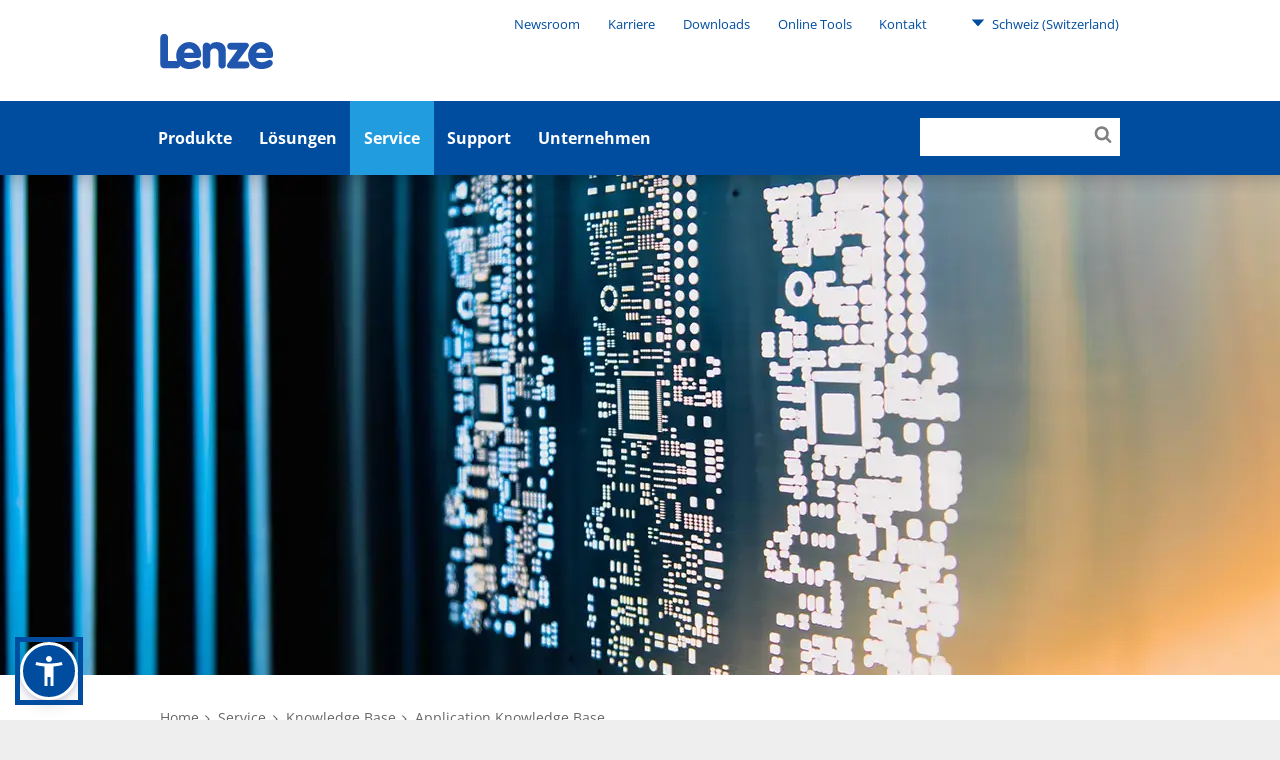

--- FILE ---
content_type: text/html; charset=utf-8
request_url: https://www.lenze.com/de-ch/service/knowledge-base/application-knowledge-base
body_size: 59309
content:
<!DOCTYPE html>
<html dir="ltr" lang="de-ch">
<head><!-- Usercentrics Cookies Consent Notice start for www.lenze.com -->
<link rel="preconnect" href="//privacy-proxy.usercentrics.eu">
<link rel="preload" href="//privacy-proxy.usercentrics.eu/latest/uc-block.bundle.js" as="script">
<script id="usercentrics-cmp" src="https://web.cmp.usercentrics.eu/ui/loader.js" data-settings-id="CezB31Pn9CnU4r" data-language="de-ch"></script>
<script type="application/javascript" src="https://privacy-proxy.usercentrics.eu/latest/uc-block.bundle.js"></script>
<!-- Usercentrics Cookies Consent Notice end for www.lenze.com -->

<meta charset="utf-8">
<!-- 
	concept, ideas & development by
	            iMi digital GmbH • Matheus-Müller-Straße 3 • 65343 Eltville am Rhein
	            https://www.imi.de/
	
	            We ❤ TYPO3

	This website is powered by TYPO3 - inspiring people to share!
	TYPO3 is a free open source Content Management Framework initially created by Kasper Skaarhoj and licensed under GNU/GPL.
	TYPO3 is copyright 1998-2026 of Kasper Skaarhoj. Extensions are copyright of their respective owners.
	Information and contribution at https://typo3.org/
-->


<link rel="icon" href="/theme/Resources/Public/Icons/favicon.png" type="image/png">
<title>Application Knowledge Base</title>
<meta http-equiv="x-ua-compatible" content="IE=edge" />
<meta name="generator" content="TYPO3 CMS" />
<meta name="twitter:card" content="summary" />
<meta name="google-site-verification" content="ImE1yZ2vpydns2tXrUzgPTwHrNHd9D4qtw43mInW5fA" />

<link rel="stylesheet" href="/typo3conf/ext/blog/Resources/Public/Css/frontend.min.css?1694523035" media="all">
<link rel="stylesheet" href="/typo3conf/ext/imi_lenze_theme/Resources/Public/Css/basicTheme.css?1765814106" media="all">
<link rel="stylesheet" href="/typo3conf/ext/imi_lenze_theme/Resources/Public/Css/Vendor/Bennyluk/sienna-accessibility.css?1755156437" media="all">
<link rel="stylesheet" href="/typo3conf/ext/twoh_tiny_png/Resources/Public/Stylesheet/lightbox.css?1720520180" media="all">
<link rel="stylesheet" href="/typo3conf/ext/imi_lenze_theme/Resources/Public/Css/lazy-loading.css?1682416674" media="all">
<link rel="stylesheet" href="/typo3conf/ext/imi_lenze_theme/Resources/Public/Css/KeSearch/pagination.css?1682416674" media="all">
<link rel="stylesheet" href="/typo3conf/ext/imi_popup/Resources/Public/Stylesheets/imi_popup.css?1720519477" media="all">
<link rel="stylesheet" href="/typo3conf/ext/twoh_tiny_png/Resources/Public/Stylesheet/lazy-load.css?1720520180" media="all">
<link href="/typo3conf/ext/imi_lenze_theme/Resources/Public/Css/ContentElements/campaign.css?1765814107" rel="stylesheet" >
<link href="/typo3conf/ext/imi_lenze_theme/Resources/Public/Css/ContentElements/spacer.css?1765814107" rel="stylesheet" >



<script src="/typo3conf/ext/imi_lenze_dach/Resources/Public/JavaScript/usercentrics.js?1763367305"></script>


<meta name="viewport" content="width=device-width, initial-scale=1">
<link rel="apple-touch-icon" sizes="180x180" href="/typo3conf/ext/imi_lenze_theme/Resources/Public/Icons/lenze_favicon.png">
<link rel="icon" type="image/png" sizes="192x192" href="/typo3conf/ext/imi_lenze_theme/Resources/Public/Icons/lenze_favicon.png">
<link rel="manifest" href="/assets/Public/touchIcons/site.webmanifest">
<meta name="msapplication-config" content="/assets/Public/touchIcons/browserconfig.xml" />
<meta name="msapplication-TileColor" content="#ffffff">
<meta name="theme-color" content="#ffffff">
<link rel="canonical" href="https://www.lenze.com/de-ch/service/knowledge-base/application-knowledge-base"/>

<link rel="alternate" hreflang="fr-fr" href="https://www.lenze.com/fr-fr/service-et-support/base-de-connaissances/base-de-connaissances-des-applications"/>
<link rel="alternate" hreflang="de-de" href="https://www.lenze.com/de-de/service/knowledge-base/application-knowledge-base"/>
<link rel="alternate" hreflang="en-de" href="https://www.lenze.com/en-de/services/knowledge-base/application-knowledge-base"/>
<link rel="alternate" hreflang="it-it" href="https://www.lenze.com/it-it/service/knowledge-base/application-knowledge-base"/>
<link rel="alternate" hreflang="es-es" href="https://www.lenze.com/es-es/servicio-y-asistencia/knowledge-base/application-knowledge-base"/>
<link rel="alternate" hreflang="cs-cz" href="https://www.lenze.com/cs-cz/sluzby/databaze-znalosti/aplikacni-databaze-znalosti"/>
<link rel="alternate" hreflang="pl-pl" href="https://www.lenze.com/pl-pl/serwis/baza-wiedzy/application-knowledge-base"/>
<link rel="alternate" hreflang="hu-hu" href="https://www.lenze.com/hu-hu/uegyfelszolgalat/tudasbazis/alkalmazas-tudasbazis"/>
<link rel="alternate" hreflang="en-us" href="https://www.lenze.com/en-us/services/knowledge-base/application-knowledge-base"/>
<link rel="alternate" hreflang="pt-br" href="https://www.lenze.com/pt-br/servicos/knowledge-base/application-knowledge-base"/>
<link rel="alternate" hreflang="zh-cn" href="https://www.lenze.com/zh-cn/%E6%9C%8D%E5%8A%A1/%E7%9F%A5%E8%AF%86%E5%BA%93/%E5%BA%94%E7%94%A8%E7%9F%A5%E8%AF%86%E5%BA%93"/>
<link rel="alternate" hreflang="x-default" href="https://www.lenze.com/de-de/service/knowledge-base/application-knowledge-base"/>
<!-- This site is optimized with the Yoast SEO for TYPO3 plugin - https://yoast.com/typo3-extensions-seo/ -->
<script type="application/ld+json">[{"@context":"https:\/\/www.schema.org","@type":"BreadcrumbList","itemListElement":[{"@type":"ListItem","position":1,"item":{"@id":"https:\/\/www.lenze.com\/de-ch\/","name":"Lenze in der Schweiz"}},{"@type":"ListItem","position":2,"item":{"@id":"https:\/\/www.lenze.com\/de-ch\/primary-navigation","name":"Primary Navigation"}},{"@type":"ListItem","position":3,"item":{"@id":"https:\/\/www.lenze.com\/de-ch\/service","name":"Service"}},{"@type":"ListItem","position":4,"item":{"@id":"https:\/\/www.lenze.com\/de-ch\/service\/knowledge-base","name":"Knowledge Base"}},{"@type":"ListItem","position":5,"item":{"@id":"https:\/\/www.lenze.com\/de-ch\/service\/knowledge-base\/application-knowledge-base","name":"Application Knowledge Base"}}]}]</script>
</head>
<body class="lenze">


    
    
    

    <div class="mainContainer">
        
        <header class="mainHeader js-offCanvasMenu">
            
        
        
        <div class="wrapper">
            <a class="mainHeader-logo" href="/de-ch/">
                
                        <img class="header-logo-desktop" src="/theme/_dist/images/Lenze.svg">
                        <svg class="header-logo-mobile" viewBox="0 0 340 106"><use xlink:href="/theme/_dist/images/LenzeLogoFooter.svg#logo"></use></svg>
                    
            </a>
        </div>
    
    
            
        <nav class="metaNav" role="navigation">
            <div class="metaNav-level metaNav-level1">
                <div class="wrapper">
                    

    <ul class="metaNav-level1-list">
        
            
    
    <li class="metaNav-level1-item
               has-children
               "
    >
        
    <a href="/de-ch/unternehmen/newsroom"
       class="js-mainNav-trigger"
    >
        Newsroom
    </a>

        
            
    <ul class="metaNav-level2-list">
        
            <li class="metaNav-level2-item
               
               "
            >
                
    <a href="/de-ch/unternehmen/newsroom/news/presseinformationen-lenze-gruppe"
       class="js-mainNav-trigger"
    >
        Pressemitteilungen
    </a>

            </li>
        
            <li class="metaNav-level2-item
               
               "
            >
                
    <a href="/de-ch/unternehmen/newsroom/news/aktuelles-lenze-gruppe"
       class="js-mainNav-trigger"
    >
        Aktuelles
    </a>

            </li>
        
            <li class="metaNav-level2-item
               
               "
            >
                
    <a href="/de-ch/blog"
       class="js-mainNav-trigger"
    >
        Blog
    </a>

            </li>
        
            <li class="metaNav-level2-item
               
               "
            >
                
    <a href="/de-ch/unternehmen/newsroom/messen-und-events"
       class="js-mainNav-trigger"
    >
        Messen und Events
    </a>

            </li>
        
            <li class="metaNav-level2-item
               
               "
            >
                
    <a href="/de-ch/unternehmen/newsroom/newsletter"
       class="js-mainNav-trigger"
    >
        Newsletter
    </a>

            </li>
        
    </ul>

        
    </li>

        
            
    
    <li class="metaNav-level1-item
               has-children
               "
    >
        
    <a href="/de-ch/unternehmen/karriere"
       class="js-mainNav-trigger"
    >
        Karriere
    </a>

        
            
    <ul class="metaNav-level2-list">
        
            <li class="metaNav-level2-item
               
               "
            >
                
    <a href="/de-ch/unternehmen/karriere/stellenangebote"
       class="js-mainNav-trigger"
    >
        Stellenangebote
    </a>

            </li>
        
            <li class="metaNav-level2-item
               
               "
            >
                
    <a href="/de-ch/unternehmen/karriere/angebote-fuer-berufserfahrene"
       class="js-mainNav-trigger"
    >
        Angebote für Berufserfahrene
    </a>

            </li>
        
    </ul>

        
    </li>

        
            
    
    <li class="metaNav-level1-item
               has-children
               "
    >
        
    <a href="/de-ch/service/software-downloads"
       class="js-mainNav-trigger"
    >
        Downloads
    </a>

        
            
    <ul class="metaNav-level2-list">
        
            <li class="metaNav-level2-item
               
               "
            >
                
    <a href="/de-ch/loesungen/systeme/unsere-software/smart-engineering-apps"
       class="js-mainNav-trigger"
    >
        Engineering Apps
    </a>

            </li>
        
            <li class="metaNav-level2-item
               
               "
            >
                
    <a href="/de-ch/service/software-downloads/engineering-daten"
       class="js-mainNav-trigger"
    >
        Engineering Daten
    </a>

            </li>
        
            <li class="metaNav-level2-item
               
               "
            >
                
    <a href="/de-ch/service/software-downloads/easy-engineering-tools"
       class="js-mainNav-trigger"
    >
        Engineering software tools
    </a>

            </li>
        
            <li class="metaNav-level2-item
               
               is-current is-active is-current-ancestor"
            >
                
    <a href="/de-ch/service/knowledge-base/application-knowledge-base"
       class="js-mainNav-trigger"
    >
        Produktbezogene Application Knowledge Base Artikel
    </a>

            </li>
        
            <li class="metaNav-level2-item
               
               "
            >
                
    <a href="/de-ch/service/knowledge-base/produktbezogene-dokumentation"
       class="js-mainNav-trigger"
    >
        Produktbezogene Dokumentation
    </a>

            </li>
        
            <li class="metaNav-level2-item
               
               "
            >
                
    <a href="/de-ch/service/knowledge-base/unternehmensbezogene-dokumentation"
       class="js-mainNav-trigger"
    >
        Zertifikate und Erklärungen
    </a>

            </li>
        
    </ul>

        
    </li>

        
            
    
    <li class="metaNav-level1-item
               has-children
               is-current is-active"
    >
        
    <a href="/de-ch/"
       class="js-mainNav-trigger"
    >
        Online Tools
    </a>

        
            
    <ul class="metaNav-level2-list">
        
            <li class="metaNav-level2-item
               
               "
            >
                
    <a href="https://productfinder.lenze.com/dsc/deepLink.jsp?lang=D&amp;application=dsc"
       class="js-mainNav-trigger"
    >
        EASY Product Finder
    </a>

            </li>
        
            <li class="metaNav-level2-item
               
               "
            >
                
    <a href="https://systemdesigner.lenze.com/DriveSizing"
       class="js-mainNav-trigger"
    >
        Antriebsauslegung
    </a>

            </li>
        
            <li class="metaNav-level2-item
               
               "
            >
                
    <a href="https://systemdesigner.lenze.com/"
       class="js-mainNav-trigger"
    >
        Maschinenlösung
    </a>

            </li>
        
            <li class="metaNav-level2-item
               
               "
            >
                
    <a href="https://productfinder.lenze.com/dsc/deepLink.jsp?lang=D&amp;application=cad"
       class="js-mainNav-trigger"
    >
        CAD Konfigurator
    </a>

            </li>
        
            <li class="metaNav-level2-item
               
               "
            >
                
    <a href="https://systemdesigner.lenze.com/MnCurves"
       class="js-mainNav-trigger"
    >
        M-n Kennlinien
    </a>

            </li>
        
            <li class="metaNav-level2-item
               
               "
            >
                
    <a href="/de-ch/smart-conveyor-story"
       class="js-mainNav-trigger"
    >
        Smart Conveyor Calculator
    </a>

            </li>
        
    </ul>

        
    </li>

        
            
    
    <li class="metaNav-level1-item
               has-children
               "
    >
        
    <a href="/de-ch/unternehmen/globale-praesenz"
       class="js-mainNav-trigger"
    >
        Kontakt
    </a>

        
            
    <ul class="metaNav-level2-list">
        
            <li class="metaNav-level2-item
               
               "
            >
                
    <a href="/de-ch/unternehmen/globale-praesenz/west-und-mitteleuropa/lenze-in-der-schweiz"
       class="js-mainNav-trigger"
    >
        Lenze in der Schweiz
    </a>

            </li>
        
            <li class="metaNav-level2-item
               
               "
            >
                
    <a href="/de-ch/unternehmen/globale-praesenz"
       class="js-mainNav-trigger"
    >
        Lenze weltweit
    </a>

            </li>
        
            <li class="metaNav-level2-item
               
               "
            >
                
    <a href="/de-ch/de-ch-kontaktformular"
       class="js-mainNav-trigger"
    >
        Kontaktformular
    </a>

            </li>
        
    </ul>

        
    </li>

        
        


    <li class="metaNav-level1-item metaNav-level1-regionSelect ll_switch">
        <a href="#" class="ll_countryName">
            <svg><use xlink:href="/theme/_dist/icons/all.svg#icon-triangleDown"></use></svg>
            Schweiz
            (Switzerland)
        </a>
        <ul class="metaNav-level2-list">
            
                
                    <li class="metaNav-level2-item ll_language">
                        <a href="/de-ch/service/knowledge-base/application-knowledge-base">
                            Deutsch
                        </a>
                    </li>
                
            
                
                    <li class="metaNav-level2-item ll_language">
                        <a href="/en-ch/services/knowledge-base/application-knowledge-base">
                            English
                        </a>
                    </li>
                
            
                
                    <li class="metaNav-level2-item ll_language">
                        <a href="/fr-ch/service-et-support/base-de-connaissances/base-de-connaissances-des-applications">
                            Français
                        </a>
                    </li>
                
            
                
                    <li class="metaNav-level2-item ll_language">
                        <a href="/it-ch/service/knowledge-base/application-knowledge-base">
                            Italiano
                        </a>
                    </li>
                
            
            
                <li class="metaNav-level2-item ll_changeCountry">
                    <a class="metaNav-level2-regionSelect" href="/de-ch/standort-aendern">
                        Land wechseln
                    </a>
                </li>
            
        </ul>
    </li>




    </ul>


                </div>
            </div>
        </nav>
    
            

        <div class="mainNav js-megaMenu js-makeSticky background-lenzeBlue-100">
            <ul class="js-offCanvasMenu-triggers">
                <li class="js-offCanvasMenu-trigger" data-target="mainNav-search"></li>
                <li class="js-offCanvasMenu-trigger" data-target="mainNav-region"></li>
                <li class="js-offCanvasMenu-trigger" data-target="mainNav-bar"></li>
            </ul>

            <nav id="mainNav-bar" class="mainNav-bar js-offCanvasMenu-target">
                <div class="mainNav-level mainNav-level1">
                    <div class="wrapper">
                        

    <ul class="mainNav-list mainNav-level1-list">
        
            
    
    <li class="mainNav-item mainNav-level1-item page-13185
                has-children
                "
    >
        <a href="/de-ch/produkte" class="js-mainNav-trigger">Produkte</a>
        
            
    <div class="mainNav-level mainNav-level2">
        <div class="wrapper">
            <ul class="mainNav-list mainNav-level2-list js-menuAim">
                
                    
    <li class="mainNav-item mainNav-level2-item
               
               "
    >
        
            
    
    <div class="mainNav-product-icon" style="width: 24px; height: 24px; margin-right: 6px;">
        <svg xmlns="http://www.w3.org/2000/svg" xmlns:xlink="http://www.w3.org/1999/xlink" version="1.1" id="Ebene_1" x="0px" y="0px" width="24px" height="24px" viewBox="0 0 24 24" overflow="visible" xml:space="preserve">
<path fill="none" d="M0,0h24v24H0V0z"/>
<path fill="#209CDF" d="M15,2V0h-2v2H9v20h7V2H15z M14,20h-3v-3h3V20z M14,15h-3v-3h3V15z M14,10h-3V7h3V10z"/>
</svg>
    </div>

        
        <a class="js-mainNav-trigger
            product-nav-link"
           href="/de-ch/produkte/iiot"
        >
            IIoT
        </a>
        
    </li>

                
                    
    <li class="mainNav-item mainNav-level2-item
               
               "
    >
        
            
    
    <div class="mainNav-product-icon" style="width: 24px; height: 24px; margin-right: 6px;">
        <svg xmlns="http://www.w3.org/2000/svg" xmlns:xlink="http://www.w3.org/1999/xlink" version="1.1" id="Ebene_1" x="0px" y="0px" width="24px" height="24px" viewBox="0 0 24 24" overflow="visible" xml:space="preserve">
<path fill="none" d="M0,0h24v24H0V0z"/>
<path fill="#209CDF" d="M1,3v18h22V3H1z M21,19H3V5h18V19z M12,14c1.10457,0,2-0.89543,2-2s-0.89543-2-2-2s-2,0.89543-2,2  S10.89543,14,12,14z M12.01,6L10,8h4L12.01,6z M16,10v4l2-1.99L16,10z M8,10l-2,2.01L8,14V10z M14,16h-4l2.01,2L14,16z"/>
</svg>
    </div>

        
        <a class="js-mainNav-trigger
            product-nav-link"
           href="/de-ch/produkte/steuerungen"
        >
            Steuerungen
        </a>
        
    </li>

                
                    
    <li class="mainNav-item mainNav-level2-item
               
               "
    >
        
            
    
    <div class="mainNav-product-icon" style="width: 24px; height: 24px; margin-right: 6px;">
        <svg xmlns="http://www.w3.org/2000/svg" xmlns:xlink="http://www.w3.org/1999/xlink" version="1.1" id="Ebene_1" x="0px" y="0px" width="24px" height="24px" viewBox="0 0 24 24" overflow="visible" xml:space="preserve">
<path fill="none" d="M0,0h24v24H0V0z"/>
<path fill="#209CDF" d="M7,2v20h10V2H7z M15,12h-1.25c0,0.9665-0.7835,1.75-1.75,1.75s-1.75-0.7835-1.75-1.75H9V5h6V12z"/>
</svg>
    </div>

        
        <a class="js-mainNav-trigger
            product-nav-link"
           href="/de-ch/produkte/umrichter"
        >
            Umrichter
        </a>
        
    </li>

                
                    
    <li class="mainNav-item mainNav-level2-item
               
               "
    >
        
            
    
    <div class="mainNav-product-icon" style="width: 24px; height: 24px; margin-right: 6px;">
        <svg xmlns="http://www.w3.org/2000/svg" xmlns:xlink="http://www.w3.org/1999/xlink" version="1.1" id="Getriebemotoren_Icon" x="0px" y="0px" width="24px" height="24px" viewBox="0 0 24 24" overflow="visible" xml:space="preserve">
<path fill="#209CDF" d="M22,5h-2.5V2H13v3H4.5v2.5H3v2.48663H0v3h3V15.5h1.5V19H3v2h11.5v-2H22l2-2V7L22,5z M21,15.48663h-9v-1.5h9  V15.48663z M21,12.23663h-9v-1.5h9V12.23663z M21,8.98663h-9v-1.5h9V8.98663z"/>
<rect fill="none" width="24" height="24"/>
</svg>
    </div>

        
        <a class="js-mainNav-trigger
            product-nav-link"
           href="/de-ch/produkte/getriebemotoren"
        >
            Getriebemotoren
        </a>
        
    </li>

                
                    
    <li class="mainNav-item mainNav-level2-item
               
               "
    >
        
            
    
    <div class="mainNav-product-icon" style="width: 24px; height: 24px; margin-right: 6px;">
        <svg xmlns="http://www.w3.org/2000/svg" xmlns:xlink="http://www.w3.org/1999/xlink" version="1.1" id="Motoren_Icon" x="0px" y="0px" width="24px" height="24px" viewBox="0 0 24 24" overflow="visible" xml:space="preserve">
<path fill="#209CDF" d="M21,6h-5V2.5H9V6H6v2H4v3.5H1v3h3V18h2v2h15l2-2V8L21,6z M18.5,17H8v-1.5h10.5V17z M18.5,13.75H8v-1.5h10.5  V13.75z M18.5,10.5H8V9h10.5V10.5z"/>
<rect fill="none" width="24" height="24"/>
</svg>
    </div>

        
        <a class="js-mainNav-trigger
            product-nav-link"
           href="/de-ch/produkte/motoren"
        >
            Motoren
        </a>
        
    </li>

                
                    
    <li class="mainNav-item mainNav-level2-item
               
               "
    >
        
            
    
    <div class="mainNav-product-icon" style="width: 24px; height: 24px; margin-right: 6px;">
        <svg xmlns="http://www.w3.org/2000/svg" xmlns:xlink="http://www.w3.org/1999/xlink" version="1.1" id="Getriebe_Icon" x="0px" y="0px" width="24px" height="24px" viewBox="0 0 24 24" overflow="visible" xml:space="preserve">
<polygon fill="#209CDF" points="22,16 22,4 20,4 7,4 7,6 5,6 5,8.528 2,8.528 2,11.5 5,11.5 5,14 7,14 7,18 5,18 5,20 22,20 22,18   20,18 20,16 "/>
<rect fill="none" width="24" height="24"/>
</svg>
    </div>

        
        <a class="js-mainNav-trigger
            product-nav-link"
           href="/de-ch/produkte/getriebe"
        >
            Getriebe
        </a>
        
    </li>

                
                    
    <li class="mainNav-item mainNav-level2-item
               
               "
    >
        
            
    
    <div class="mainNav-product-icon" style="width: 24px; height: 24px; margin-right: 6px;">
        <svg xmlns="http://www.w3.org/2000/svg" xmlns:xlink="http://www.w3.org/1999/xlink" version="1.1" id="Zubehör" x="0px" y="0px" width="24px" height="24px" viewBox="0 0 24 24" overflow="visible" xml:space="preserve">
<path fill="#209CDF" d="M18.5,19.5L19,19l0.5-0.5v-3h-15v3L5,19l0.5,0.5H3v2h18v-2H18.5z M6.5,18.5c-0.55228,0-1-0.44772-1-1  s0.44772-1,1-1s1,0.44772,1,1S7.05228,18.5,6.5,18.5z M12,18.5c-0.55229,0-1-0.44772-1-1s0.44771-1,1-1s1,0.44772,1,1  S12.55229,18.5,12,18.5z M17.5,18.5c-0.55228,0-1-0.44772-1-1s0.44772-1,1-1s1,0.44772,1,1S18.05228,18.5,17.5,18.5z M14.5,14.5v-7  h-5v7H14.5z M8.5,7.5h-5v7h5V7.5z M19.5,2.5h-15v4h15V2.5z M6.5,5.5c-0.55228,0-1-0.44772-1-1s0.44772-1,1-1s1,0.44772,1,1  S7.05228,5.5,6.5,5.5z M12,5.5c-0.55229,0-1-0.44772-1-1s0.44771-1,1-1s1,0.44772,1,1S12.55229,5.5,12,5.5z M17.5,5.5  c-0.55228,0-1-0.44772-1-1s0.44772-1,1-1s1,0.44772,1,1S18.05228,5.5,17.5,5.5z M15.5,14.5h5v-7h-5V14.5z"/>
<rect fill="none" width="24" height="24"/>
</svg>
    </div>

        
        <a class="js-mainNav-trigger
            product-nav-link"
           href="/de-ch/produkte/zubehoer"
        >
            Zubehör
        </a>
        
    </li>

                
                    
    <li class="mainNav-item mainNav-level2-item
               
               "
    >
        
            
    
    <div class="mainNav-product-icon" style="width: 24px; height: 24px; margin-right: 6px;">
        <svg xmlns="http://www.w3.org/2000/svg" xmlns:xlink="http://www.w3.org/1999/xlink" version="1.1" id="Ebene_1" x="0px" y="0px" width="24.00001px" height="24.00001px" viewBox="0 0 24.00001 24.00001" overflow="visible" xml:space="preserve">
<path fill="none" d="M0,0h24v24H0V0z"/>
<path fill="#209CDF" d="M12.00543,2.03247H12c-5.51235,0.0015-9.97978,4.47136-9.97828,9.98372  c0.0015,5.51235,4.47136,9.97978,9.98372,9.97828s9.97978-4.47136,9.97828-9.98371  C21.98222,6.50052,17.51566,2.03397,12.00543,2.03247z M12,20c-4.40931,0.00001-7.98377-3.57445-7.98378-7.98376  c0-4.40931,3.57445-7.98377,7.98376-7.98378c4.40931,0,7.98377,3.57445,7.98378,7.98376c0,0.00001,0,0.00001,0,0.00002  C19.98376,16.42555,16.40931,19.99999,12,20z M12,9c-1.65685,0-3,1.34315-3,3s1.34315,3,3,3s3-1.34315,3-3S13.65685,9,12,9z M12,13  c-0.55229,0-1-0.44771-1-1c0.00721-0.54927,0.45073-0.99279,1-1c0.55229,0,1,0.44771,1,1S12.55229,13,12,13z M12,5.50018  c-3.58813,0.00415-6.49585,2.91187-6.5,6.5h2c0.00272-2.48416,2.01584-4.49728,4.5-4.5V5.50018z"/>
</svg>
    </div>

        
        <a class="js-mainNav-trigger
            product-nav-link"
           href="/de-ch/produkte/software"
        >
            Software
        </a>
        
    </li>

                
                    
    <li class="mainNav-item mainNav-level2-item
               
               "
    >
        
        <a class="js-mainNav-trigger
            "
           href="/de-ch/produkte/lenze-fast-application-software"
        >
            Lenze FAST Application Software​
        </a>
        
    </li>

                
                    
    <li class="mainNav-item mainNav-level2-item
               
               "
    >
        
        <a class="js-mainNav-trigger
            "
           href="https://www.lenze-selection.com/de-at"
        >
            Lenze Selection
        </a>
        
    </li>

                
                
            </ul>
        </div>
    </div>

        
    </li>

        
            
    
    <li class="mainNav-item mainNav-level1-item page-26
                has-children
                "
    >
        <a href="/de-ch/loesungen" class="js-mainNav-trigger">Lösungen</a>
        
            
    <div class="mainNav-level mainNav-level2">
        <div class="wrapper">
            <ul class="mainNav-list mainNav-level2-list js-menuAim">
                
                    
    <li class="mainNav-item mainNav-level2-item
               has-children
               "
    >
        
        <a class="js-mainNav-trigger
            "
           href="/de-ch/loesungen/systeme"
        >
            Systeme
        </a>
        
            
    <div class="mainNav-level mainNav-level3">
        <div class="wrapper">
            <ul class="mainNav-list mainNav-level3-list js-menuAim">
                
                    
    <li class="mainNav-item mainNav-level3-item
               has-children
               "
    >
        
        <a class="js-mainNav-trigger
            "
           href="/de-ch/loesungen/systeme/unsere-hardware"
        >
            Unsere Hardware
        </a>
        
            
    <div class="mainNav-level mainNav-level4">
        <div class="wrapper">
            <ul class="mainNav-list mainNav-level4-list js-menuAim">
                
                    
    <li class="mainNav-item mainNav-level4-item
               
               "
    >
        
        <a class="js-mainNav-trigger
            "
           href="/de-ch/loesungen/systeme/unsere-hardware/x4-remote"
        >
            X4 Remote
        </a>
        
    </li>

                
                    
    <li class="mainNav-item mainNav-level4-item
               
               "
    >
        
        <a class="js-mainNav-trigger
            "
           href="/de-ch/smarte-servo-achse"
        >
            Motion Control
        </a>
        
    </li>

                
                    
    <li class="mainNav-item mainNav-level4-item
               
               "
    >
        
        <a class="js-mainNav-trigger
            "
           href="/de-ch/loesungen/systeme/unsere-hardware/it-meets-ot"
        >
            IT meets OT
        </a>
        
    </li>

                
                    
    <li class="mainNav-item mainNav-level4-item
               
               "
    >
        
        <a class="js-mainNav-trigger
            "
           href="/de-ch/loesungen/systeme/unsere-hardware/automation"
        >
            Automation
        </a>
        
    </li>

                
                    
    <li class="mainNav-item mainNav-level4-item
               
               "
    >
        
        <a class="js-mainNav-trigger
            "
           href="/de-ch/loesungen/systeme/unsere-hardware/sicherheitstechnik"
        >
            Sicherheitstechnik
        </a>
        
    </li>

                
                
                    <li class="mainNav-item mainNav-level2-item is-link-to-overview">
                        <a href="/de-ch/loesungen/systeme/unsere-hardware">Unsere Hardware</a>
                    </li>
                
            </ul>
        </div>
    </div>

        
    </li>

                
                    
    <li class="mainNav-item mainNav-level3-item
               has-children
               "
    >
        
        <a class="js-mainNav-trigger
            "
           href="/de-ch/loesungen/systeme/unsere-software"
        >
            Unsere Software
        </a>
        
            
    <div class="mainNav-level mainNav-level4">
        <div class="wrapper">
            <ul class="mainNav-list mainNav-level4-list js-menuAim">
                
                    
    <li class="mainNav-item mainNav-level4-item
               
               "
    >
        
        <a class="js-mainNav-trigger
            "
           href="/de-ch/loesungen/systeme/unsere-software/nupano-open-automation-platform"
        >
            NUPANO Open Automation Platform
        </a>
        
    </li>

                
                    
    <li class="mainNav-item mainNav-level4-item
               
               "
    >
        
        <a class="js-mainNav-trigger
            "
           href="/de-ch/loesungen/systeme/unsere-software/oee-downtime-tracking"
        >
            OEE &amp; Downtime Tracking
        </a>
        
    </li>

                
                    
    <li class="mainNav-item mainNav-level4-item
               
               "
    >
        
        <a class="js-mainNav-trigger
            "
           href="/de-ch/loesungen/systeme/unsere-software/maschinenvisualisierung"
        >
            Maschinenvisualisierung
        </a>
        
    </li>

                
                    
    <li class="mainNav-item mainNav-level4-item
               
               "
    >
        
        <a class="js-mainNav-trigger
            "
           href="/de-ch/loesungen/systeme/unsere-software/engineering-suite"
        >
            Engineering Suite
        </a>
        
    </li>

                
                    
    <li class="mainNav-item mainNav-level4-item
               
               "
    >
        
        <a class="js-mainNav-trigger
            "
           href="/de-ch/loesungen/systeme/unsere-software/smart-engineering-apps"
        >
            SMART Engineering Apps
        </a>
        
    </li>

                
                
                    <li class="mainNav-item mainNav-level2-item is-link-to-overview">
                        <a href="/de-ch/loesungen/systeme/unsere-software">Unsere Software</a>
                    </li>
                
            </ul>
        </div>
    </div>

        
    </li>

                
                    
    <li class="mainNav-item mainNav-level3-item
               has-children
               "
    >
        
        <a class="js-mainNav-trigger
            "
           href="/de-ch/loesungen/systeme/unsere-brainware"
        >
            Unsere Brainware
        </a>
        
            
    <div class="mainNav-level mainNav-level4">
        <div class="wrapper">
            <ul class="mainNav-list mainNav-level4-list js-menuAim">
                
                    
    <li class="mainNav-item mainNav-level4-item
               
               "
    >
        
        <a class="js-mainNav-trigger
            "
           href="/de-ch/loesungen/systeme/unsere-brainware/digital-solutions"
        >
            Digital Solutions
        </a>
        
    </li>

                
                    
    <li class="mainNav-item mainNav-level4-item
               
               "
    >
        
        <a class="js-mainNav-trigger
            "
           href="/de-ch/loesungen/systeme/unsere-brainware/condition-monitoring"
        >
            Condition Monitoring
        </a>
        
    </li>

                
                    
    <li class="mainNav-item mainNav-level4-item
               
               "
    >
        
        <a class="js-mainNav-trigger
            "
           href="/de-ch/loesungen/systeme/unsere-brainware/digitaler-zwilling"
        >
            Digitaler Zwilling
        </a>
        
    </li>

                
                    
    <li class="mainNav-item mainNav-level4-item
               
               "
    >
        
        <a class="js-mainNav-trigger
            "
           href="/de-ch/loesungen/systeme/unsere-brainware/lenze-engineering-service"
        >
            Lenze Engineering Service
        </a>
        
    </li>

                
                    
    <li class="mainNav-item mainNav-level4-item
               
               "
    >
        
        <a class="js-mainNav-trigger
            "
           href="/de-ch/loesungen/systeme/unsere-brainware/lenze-performance-partner"
        >
            Lenze Performance Partner
        </a>
        
    </li>

                
                
                    <li class="mainNav-item mainNav-level2-item is-link-to-overview">
                        <a href="/de-ch/loesungen/systeme/unsere-brainware">Unsere Brainware</a>
                    </li>
                
            </ul>
        </div>
    </div>

        
    </li>

                
                
                    <li class="mainNav-item mainNav-level2-item is-link-to-overview">
                        <a href="/de-ch/loesungen/systeme">Systeme</a>
                    </li>
                
            </ul>
        </div>
    </div>

        
    </li>

                
                    
    <li class="mainNav-item mainNav-level2-item
               has-children
               "
    >
        
        <a class="js-mainNav-trigger
            "
           href="/de-ch/loesungen/mechatronik"
        >
            Mechatronik
        </a>
        
            
    <div class="mainNav-level mainNav-level3">
        <div class="wrapper">
            <ul class="mainNav-list mainNav-level3-list js-menuAim">
                
                    
    <li class="mainNav-item mainNav-level3-item
               
               "
    >
        
        <a class="js-mainNav-trigger
            "
           href="/de-ch/loesungen/mechatronik/mechatronic-competence-campus"
        >
            Mechatronic Competence Campus
        </a>
        
    </li>

                
                    
    <li class="mainNav-item mainNav-level3-item
               
               "
    >
        
        <a class="js-mainNav-trigger
            "
           href="/de-ch/loesungen/mechatronik/dezentrale-drive-packages"
        >
            Dezentrale Drive Packages
        </a>
        
    </li>

                
                    
    <li class="mainNav-item mainNav-level3-item
               
               "
    >
        
        <a class="js-mainNav-trigger
            "
           href="/de-ch/energieeffiziente-antriebsloesungen-fuer-industrie-und-umwelt"
        >
            Energieeffizienz
        </a>
        
    </li>

                
                
                    <li class="mainNav-item mainNav-level2-item is-link-to-overview">
                        <a href="/de-ch/loesungen/mechatronik">Mechatronik</a>
                    </li>
                
            </ul>
        </div>
    </div>

        
    </li>

                
                    
    <li class="mainNav-item mainNav-level2-item
               
               "
    >
        
        <a class="js-mainNav-trigger
            "
           href="/de-ch/loesungen/brand-labeling"
        >
            Brand Labeling
        </a>
        
    </li>

                
                    
    <li class="mainNav-item mainNav-level2-item
               has-children
               "
    >
        
        <a class="js-mainNav-trigger
            "
           href="/de-ch/loesungen/branchen"
        >
            Branchen
        </a>
        
            
    <div class="mainNav-level mainNav-level3">
        <div class="wrapper">
            <ul class="mainNav-list mainNav-level3-list js-menuAim">
                
                    
    <li class="mainNav-item mainNav-level3-item
               has-children
               "
    >
        
        <a class="js-mainNav-trigger
            "
           href="/de-ch/loesungen/branchen/automobilindustrie"
        >
            Automobilindustrie
        </a>
        
            
    <div class="mainNav-level mainNav-level4">
        <div class="wrapper">
            <ul class="mainNav-list mainNav-level4-list js-menuAim">
                
                    
    <li class="mainNav-item mainNav-level4-item
               
               "
    >
        
        <a class="js-mainNav-trigger
            "
           href="/de-ch/loesungen/branchen/automobilindustrie/referenzen"
        >
            Referenzen
        </a>
        
    </li>

                
                
                    <li class="mainNav-item mainNav-level2-item is-link-to-overview">
                        <a href="/de-ch/loesungen/branchen/automobilindustrie">Automobilindustrie</a>
                    </li>
                
            </ul>
        </div>
    </div>

        
    </li>

                
                    
    <li class="mainNav-item mainNav-level3-item
               
               "
    >
        
        <a class="js-mainNav-trigger
            "
           href="/de-ch/loesungen/branchen/batterieproduktion"
        >
            Batterieproduktion
        </a>
        
    </li>

                
                    
    <li class="mainNav-item mainNav-level3-item
               has-children
               "
    >
        
        <a class="js-mainNav-trigger
            "
           href="/de-ch/loesungen/branchen/converting-und-druckindustrie"
        >
            Converting- und Druckindustrie
        </a>
        
            
    <div class="mainNav-level mainNav-level4">
        <div class="wrapper">
            <ul class="mainNav-list mainNav-level4-list js-menuAim">
                
                    
    <li class="mainNav-item mainNav-level4-item
               
               "
    >
        
        <a class="js-mainNav-trigger
            "
           href="/de-ch/loesungen/branchen/converting-und-druckindustrie/referenzen"
        >
            Referenzen
        </a>
        
    </li>

                
                
                    <li class="mainNav-item mainNav-level2-item is-link-to-overview">
                        <a href="/de-ch/loesungen/branchen/converting-und-druckindustrie">Converting- und Druckindustrie</a>
                    </li>
                
            </ul>
        </div>
    </div>

        
    </li>

                
                    
    <li class="mainNav-item mainNav-level3-item
               
               "
    >
        
        <a class="js-mainNav-trigger
            "
           href="/de-ch/loesungen/branchen/auto-und-nutzfahrzeugwaschtechnik"
        >
            Fahrzeug-Waschanlagen
        </a>
        
    </li>

                
                    
    <li class="mainNav-item mainNav-level3-item
               
               "
    >
        
        <a class="js-mainNav-trigger
            "
           href="/de-ch/loesungen/branchen/flughafenlogistik"
        >
            Flughafenlogistik
        </a>
        
    </li>

                
                    
    <li class="mainNav-item mainNav-level3-item
               
               "
    >
        
        <a class="js-mainNav-trigger
            "
           href="/de-ch/loesungen/branchen/glas-stein-und-keramik"
        >
            Glas, ​Stein und Keramik​
        </a>
        
    </li>

                
                    
    <li class="mainNav-item mainNav-level3-item
               
               "
    >
        
        <a class="js-mainNav-trigger
            "
           href="/de-ch/loesungen/branchen/holzbearbeitung"
        >
            Holzbearbeitung
        </a>
        
    </li>

                
                    
    <li class="mainNav-item mainNav-level3-item
               has-children
               "
    >
        
        <a class="js-mainNav-trigger
            "
           href="/de-ch/loesungen/branchen/hvac-r"
        >
            HVAC-R
        </a>
        
            
    <div class="mainNav-level mainNav-level4">
        <div class="wrapper">
            <ul class="mainNav-list mainNav-level4-list js-menuAim">
                
                    
    <li class="mainNav-item mainNav-level4-item
               
               "
    >
        
        <a class="js-mainNav-trigger
            "
           href="/de-ch/loesungen/branchen/hvac-r/kaeltetechnik-und-waermepumpen"
        >
            Kältetechnik und Wärmepumpen
        </a>
        
    </li>

                
                    
    <li class="mainNav-item mainNav-level4-item
               
               "
    >
        
        <a class="js-mainNav-trigger
            "
           href="/de-ch/loesungen/branchen/hvac-r/lueftungstechnik-und-ventilationstechnik"
        >
            Lüftungstechnik und Ventilationstechnik
        </a>
        
    </li>

                
                
                    <li class="mainNav-item mainNav-level2-item is-link-to-overview">
                        <a href="/de-ch/loesungen/branchen/hvac-r">HVAC-R</a>
                    </li>
                
            </ul>
        </div>
    </div>

        
    </li>

                
                    
    <li class="mainNav-item mainNav-level3-item
               
               "
    >
        
        <a class="js-mainNav-trigger
            "
           href="/de-ch/loesungen/branchen/kunststoffindustrie"
        >
            Kunststoffindustrie
        </a>
        
    </li>

                
                    
    <li class="mainNav-item mainNav-level3-item
               
               "
    >
        
        <a class="js-mainNav-trigger
            "
           href="/de-ch/loesungen/branchen/kurier-express-paket"
        >
            Kurier Express Paket
        </a>
        
    </li>

                
                    
    <li class="mainNav-item mainNav-level3-item
               has-children
               "
    >
        
        <a class="js-mainNav-trigger
            "
           href="/de-ch/loesungen/branchen/lagerlogistik"
        >
            Lagerlogistik
        </a>
        
            
    <div class="mainNav-level mainNav-level4">
        <div class="wrapper">
            <ul class="mainNav-list mainNav-level4-list js-menuAim">
                
                    
    <li class="mainNav-item mainNav-level4-item
               
               "
    >
        
        <a class="js-mainNav-trigger
            "
           href="/de-ch/loesungen/branchen/lagerlogistik/loesungen-regalbediengeraete"
        >
            Lösungen Regalbediengeräte
        </a>
        
    </li>

                
                
                    <li class="mainNav-item mainNav-level2-item is-link-to-overview">
                        <a href="/de-ch/loesungen/branchen/lagerlogistik">Lagerlogistik</a>
                    </li>
                
            </ul>
        </div>
    </div>

        
    </li>

                
                    
    <li class="mainNav-item mainNav-level3-item
               
               "
    >
        
        <a class="js-mainNav-trigger
            "
           href="/de-ch/loesungen/branchen/metallbearbeitung"
        >
            Metallbearbeitung
        </a>
        
    </li>

                
                    
    <li class="mainNav-item mainNav-level3-item
               
               "
    >
        
        <a class="js-mainNav-trigger
            "
           href="/de-ch/automatisierung-loesungen/branchen-loesungen/antriebe-fuer-pumpen"
        >
            Pumpen
        </a>
        
    </li>

                
                    
    <li class="mainNav-item mainNav-level3-item
               
               "
    >
        
        <a class="js-mainNav-trigger
            "
           href="/de-ch/loesungen/branchen/robotics"
        >
            Robotics
        </a>
        
    </li>

                
                    
    <li class="mainNav-item mainNav-level3-item
               has-children
               "
    >
        
        <a class="js-mainNav-trigger
            "
           href="/de-ch/loesungen/branchen/textilindustrie"
        >
            Textilindustrie
        </a>
        
            
    <div class="mainNav-level mainNav-level4">
        <div class="wrapper">
            <ul class="mainNav-list mainNav-level4-list js-menuAim">
                
                    
    <li class="mainNav-item mainNav-level4-item
               
               "
    >
        
        <a class="js-mainNav-trigger
            "
           href="/de-ch/loesungen/branchen/textilindustrie/referenzen"
        >
            Referenzen
        </a>
        
    </li>

                
                
                    <li class="mainNav-item mainNav-level2-item is-link-to-overview">
                        <a href="/de-ch/loesungen/branchen/textilindustrie">Textilindustrie</a>
                    </li>
                
            </ul>
        </div>
    </div>

        
    </li>

                
                    
    <li class="mainNav-item mainNav-level3-item
               has-children
               "
    >
        
        <a class="js-mainNav-trigger
            "
           href="/de-ch/loesungen/branchen/verpackungsindustrie"
        >
            Verpackungsindustrie
        </a>
        
            
    <div class="mainNav-level mainNav-level4">
        <div class="wrapper">
            <ul class="mainNav-list mainNav-level4-list js-menuAim">
                
                    
    <li class="mainNav-item mainNav-level4-item
               
               "
    >
        
        <a class="js-mainNav-trigger
            "
           href="/de-ch/loesungen/branchen/verpackungsindustrie/referenzen"
        >
            Referenzen
        </a>
        
    </li>

                
                
                    <li class="mainNav-item mainNav-level2-item is-link-to-overview">
                        <a href="/de-ch/loesungen/branchen/verpackungsindustrie">Verpackungsindustrie</a>
                    </li>
                
            </ul>
        </div>
    </div>

        
    </li>

                
                
                    <li class="mainNav-item mainNav-level2-item is-link-to-overview">
                        <a href="/de-ch/loesungen/branchen">Branchen</a>
                    </li>
                
            </ul>
        </div>
    </div>

        
    </li>

                
                    
    <li class="mainNav-item mainNav-level2-item
               has-children
               "
    >
        
        <a class="js-mainNav-trigger
            "
           href="/de-ch/loesungen/referenzen"
        >
            Referenzen
        </a>
        
            
    <div class="mainNav-level mainNav-level3">
        <div class="wrapper">
            <ul class="mainNav-list mainNav-level3-list js-menuAim">
                
                    
    <li class="mainNav-item mainNav-level3-item
               has-children
               "
    >
        
        <a class="js-mainNav-trigger
            "
           href="/de-ch/loesungen/referenzen/converting-und-druckindustrie"
        >
            Converting und Druckindustrie
        </a>
        
            
    <div class="mainNav-level mainNav-level4">
        <div class="wrapper">
            <ul class="mainNav-list mainNav-level4-list js-menuAim">
                
                    
    <li class="mainNav-item mainNav-level4-item
               
               "
    >
        
        <a class="js-mainNav-trigger
            "
           href="/de-ch/loesungen/referenzen/converting-und-druckindustrie/bst"
        >
            BST
        </a>
        
    </li>

                
                    
    <li class="mainNav-item mainNav-level4-item
               
               "
    >
        
        <a class="js-mainNav-trigger
            "
           href="/de-ch/loesungen/referenzen/converting-und-druckindustrie/donghang-graphic-technology-inc"
        >
            Donghang Graphic Technology Inc.
        </a>
        
    </li>

                
                    
    <li class="mainNav-item mainNav-level4-item
               
               "
    >
        
        <a class="js-mainNav-trigger
            "
           href="/de-ch/loesungen/referenzen/converting-und-druckindustrie/durst-group"
        >
            DURST Group
        </a>
        
    </li>

                
                    
    <li class="mainNav-item mainNav-level4-item
               
               "
    >
        
        <a class="js-mainNav-trigger
            "
           href="/de-ch/loesungen/referenzen/converting-und-druckindustrie/dw-engineers"
        >
            D.W. Engineers
        </a>
        
    </li>

                
                    
    <li class="mainNav-item mainNav-level4-item
               
               "
    >
        
        <a class="js-mainNav-trigger
            "
           href="/de-ch/loesungen/referenzen/converting-und-druckindustrie/gic"
        >
            GIC
        </a>
        
    </li>

                
                    
    <li class="mainNav-item mainNav-level4-item
               
               "
    >
        
        <a class="js-mainNav-trigger
            "
           href="/de-ch/loesungen/referenzen/converting-und-druckindustrie/maan-engineering"
        >
            MAAN Engineering
        </a>
        
    </li>

                
                    
    <li class="mainNav-item mainNav-level4-item
               
               "
    >
        
        <a class="js-mainNav-trigger
            "
           href="/de-ch/loesungen/referenzen/converting-und-druckindustrie/mendel-rg-systems"
        >
            Mendel RG Systems
        </a>
        
    </li>

                
                    
    <li class="mainNav-item mainNav-level4-item
               
               "
    >
        
        <a class="js-mainNav-trigger
            "
           href="/de-ch/loesungen/referenzen/nikelman-druckmaschine"
        >
            Nikelman Druckmaschine
        </a>
        
    </li>

                
                    
    <li class="mainNav-item mainNav-level4-item
               
               "
    >
        
        <a class="js-mainNav-trigger
            "
           href="/de-ch/loesungen/referenzen/converting-und-druckindustrie/relinquo-automation-pvt-ltd"
        >
            Relinquo Automation Pvt. Ltd.
        </a>
        
    </li>

                
                    
    <li class="mainNav-item mainNav-level4-item
               
               "
    >
        
        <a class="js-mainNav-trigger
            "
           href="/de-ch/loesungen/referenzen/converting-und-druckindustrie/suddha-machineries-and-industries-pvt-ltd"
        >
            Suddha Machineries and Industries PVT LTD
        </a>
        
    </li>

                
                
                    <li class="mainNav-item mainNav-level2-item is-link-to-overview">
                        <a href="/de-ch/loesungen/referenzen/converting-und-druckindustrie">Converting und Druckindustrie</a>
                    </li>
                
            </ul>
        </div>
    </div>

        
    </li>

                
                    
    <li class="mainNav-item mainNav-level3-item
               
               "
    >
        
        <a class="js-mainNav-trigger
            "
           href="/de-ch/loesungen/referenzen/flughafenlogistik"
        >
            Flughafenlogistik
        </a>
        
    </li>

                
                    
    <li class="mainNav-item mainNav-level3-item
               
               "
    >
        
        <a class="js-mainNav-trigger
            "
           href="/de-ch/loesungen/referenzen/kurier-express-paket"
        >
            Kurier Express Paket
        </a>
        
    </li>

                
                    
    <li class="mainNav-item mainNav-level3-item
               has-children
               "
    >
        
        <a class="js-mainNav-trigger
            "
           href="/de-ch/loesungen/referenzen/lagerlogistik"
        >
            Lagerlogistik
        </a>
        
            
    <div class="mainNav-level mainNav-level4">
        <div class="wrapper">
            <ul class="mainNav-list mainNav-level4-list js-menuAim">
                
                    
    <li class="mainNav-item mainNav-level4-item
               
               "
    >
        
        <a class="js-mainNav-trigger
            "
           href="/de-ch/loesungen/referenzen/lagerlogistik/bonarea"
        >
            bonArea
        </a>
        
    </li>

                
                    
    <li class="mainNav-item mainNav-level4-item
               
               "
    >
        
        <a class="js-mainNav-trigger
            "
           href="/de-ch/loesungen/referenzen/stoecklin-hochregallager"
        >
            Stöcklin Hochregallager
        </a>
        
    </li>

                
                    
    <li class="mainNav-item mainNav-level4-item
               
               "
    >
        
        <a class="js-mainNav-trigger
            "
           href="/de-ch/loesungen/referenzen/lagerlogistik/vectron"
        >
            Vectron
        </a>
        
    </li>

                
                    
    <li class="mainNav-item mainNav-level4-item
               
               "
    >
        
        <a class="js-mainNav-trigger
            "
           href="/de-ch/loesungen/referenzen/witron-lagerlogistik"
        >
            Witron Lagerlogistik
        </a>
        
    </li>

                
                
                    <li class="mainNav-item mainNav-level2-item is-link-to-overview">
                        <a href="/de-ch/loesungen/referenzen/lagerlogistik">Lagerlogistik</a>
                    </li>
                
            </ul>
        </div>
    </div>

        
    </li>

                
                    
    <li class="mainNav-item mainNav-level3-item
               has-children
               "
    >
        
        <a class="js-mainNav-trigger
            "
           href="/de-ch/loesungen/referenzen/textilindustrie"
        >
            Textilindustrie
        </a>
        
            
    <div class="mainNav-level mainNav-level4">
        <div class="wrapper">
            <ul class="mainNav-list mainNav-level4-list js-menuAim">
                
                    
    <li class="mainNav-item mainNav-level4-item
               
               "
    >
        
        <a class="js-mainNav-trigger
            "
           href="/de-ch/loesungen/referenzen/dilmenler"
        >
            Dilmenler
        </a>
        
    </li>

                
                    
    <li class="mainNav-item mainNav-level4-item
               
               "
    >
        
        <a class="js-mainNav-trigger
            "
           href="/de-ch/loesungen/referenzen/textilindustrie/gilbos"
        >
            Gilbos
        </a>
        
    </li>

                
                    
    <li class="mainNav-item mainNav-level4-item
               
               "
    >
        
        <a class="js-mainNav-trigger
            "
           href="/de-ch/loesungen/referenzen/textilindustrie/mbk-und-dms-dilmenler"
        >
            MBK und DMS Dilmenler
        </a>
        
    </li>

                
                    
    <li class="mainNav-item mainNav-level4-item
               
               "
    >
        
        <a class="js-mainNav-trigger
            "
           href="/de-ch/loesungen/referenzen/menzel-kompaktwaschanlage"
        >
            Menzel Kompaktwaschanlage
        </a>
        
    </li>

                
                    
    <li class="mainNav-item mainNav-level4-item
               
               "
    >
        
        <a class="js-mainNav-trigger
            "
           href="/de-ch/loesungen/referenzen/monforts-textilmaschinen"
        >
            Monforts Textilmaschinen
        </a>
        
    </li>

                
                    
    <li class="mainNav-item mainNav-level4-item
               
               "
    >
        
        <a class="js-mainNav-trigger
            "
           href="/de-ch/loesungen/referenzen/nomaco-faservliesmaschinen"
        >
            Nomaco Faservliesmaschinen
        </a>
        
    </li>

                
                    
    <li class="mainNav-item mainNav-level4-item
               
               "
    >
        
        <a class="js-mainNav-trigger
            "
           href="/de-ch/loesungen/referenzen/nscn-schlumberger"
        >
            nsc.n schlumberger
        </a>
        
    </li>

                
                    
    <li class="mainNav-item mainNav-level4-item
               
               "
    >
        
        <a class="js-mainNav-trigger
            "
           href="/de-ch/loesungen/referenzen/picanol-webmaschinen"
        >
            Picanol Webmaschinen
        </a>
        
    </li>

                
                    
    <li class="mainNav-item mainNav-level4-item
               
               "
    >
        
        <a class="js-mainNav-trigger
            "
           href="/de-ch/loesungen/referenzen/pro-smh"
        >
            Pro-SMH
        </a>
        
    </li>

                
                    
    <li class="mainNav-item mainNav-level4-item
               
               "
    >
        
        <a class="js-mainNav-trigger
            "
           href="/de-ch/loesungen/referenzen/texpro"
        >
            Texpro
        </a>
        
    </li>

                
                    
    <li class="mainNav-item mainNav-level4-item
               
               "
    >
        
        <a class="js-mainNav-trigger
            "
           href="/de-ch/loesungen/referenzen/textilindustrie/trigema-und-xetma-vollenweider"
        >
            Trigema und Xetma Vollenweider
        </a>
        
    </li>

                
                    
    <li class="mainNav-item mainNav-level4-item
               
               "
    >
        
        <a class="js-mainNav-trigger
            "
           href="/de-ch/loesungen/referenzen/zimmer-austria"
        >
            Zimmer Austria
        </a>
        
    </li>

                
                
                    <li class="mainNav-item mainNav-level2-item is-link-to-overview">
                        <a href="/de-ch/loesungen/referenzen/textilindustrie">Textilindustrie</a>
                    </li>
                
            </ul>
        </div>
    </div>

        
    </li>

                
                    
    <li class="mainNav-item mainNav-level3-item
               has-children
               "
    >
        
        <a class="js-mainNav-trigger
            "
           href="/de-ch/loesungen/referenzen/verpackungsindustrie"
        >
            Verpackungsindustrie
        </a>
        
            
    <div class="mainNav-level mainNav-level4">
        <div class="wrapper">
            <ul class="mainNav-list mainNav-level4-list js-menuAim">
                
                    
    <li class="mainNav-item mainNav-level4-item
               
               "
    >
        
        <a class="js-mainNav-trigger
            "
           href="/de-ch/loesungen/referenzen/citus-kalix-verpackungsmaschinen"
        >
            Citus Kalix Verpackungsmaschinen
        </a>
        
    </li>

                
                    
    <li class="mainNav-item mainNav-level4-item
               
               "
    >
        
        <a class="js-mainNav-trigger
            "
           href="/de-ch/loesungen/referenzen/verpackungsindustrie/dmk"
        >
            DMK
        </a>
        
    </li>

                
                    
    <li class="mainNav-item mainNav-level4-item
               
               "
    >
        
        <a class="js-mainNav-trigger
            "
           href="/de-ch/loesungen/referenzen/fricke-abfuelltechnik"
        >
            Fricke Abfülltechnik
        </a>
        
    </li>

                
                    
    <li class="mainNav-item mainNav-level4-item
               
               "
    >
        
        <a class="js-mainNav-trigger
            "
           href="/de-ch/loesungen/referenzen/kletec-eierverarbeitungsmaschinen"
        >
            Kletec Eierverarbeitungsmaschinen
        </a>
        
    </li>

                
                    
    <li class="mainNav-item mainNav-level4-item
               
               "
    >
        
        <a class="js-mainNav-trigger
            "
           href="/de-ch/loesungen/referenzen/verpackungsindustrie/makro-makina"
        >
            MAKRO MAKINA
        </a>
        
    </li>

                
                    
    <li class="mainNav-item mainNav-level4-item
               
               "
    >
        
        <a class="js-mainNav-trigger
            "
           href="/de-ch/loesungen/referenzen/mondini"
        >
            Mondini
        </a>
        
    </li>

                
                    
    <li class="mainNav-item mainNav-level4-item
               
               "
    >
        
        <a class="js-mainNav-trigger
            "
           href="/de-ch/loesungen/referenzen/verpackungsindustrie/payper"
        >
            PAYPER
        </a>
        
    </li>

                
                    
    <li class="mainNav-item mainNav-level4-item
               
               "
    >
        
        <a class="js-mainNav-trigger
            "
           href="/de-ch/loesungen/referenzen/technikkels"
        >
            TechNikkels
        </a>
        
    </li>

                
                    
    <li class="mainNav-item mainNav-level4-item
               
               "
    >
        
        <a class="js-mainNav-trigger
            "
           href="/de-ch/loesungen/referenzen/wolf-verpackungsmaschinen"
        >
            Wolf Verpackungsmaschinen
        </a>
        
    </li>

                
                    
    <li class="mainNav-item mainNav-level4-item
               
               "
    >
        
        <a class="js-mainNav-trigger
            "
           href="/de-ch/loesungen/referenzen/xox-retrofit-extruder"
        >
            XOX Retrofit Extruder
        </a>
        
    </li>

                
                
                    <li class="mainNav-item mainNav-level2-item is-link-to-overview">
                        <a href="/de-ch/loesungen/referenzen/verpackungsindustrie">Verpackungsindustrie</a>
                    </li>
                
            </ul>
        </div>
    </div>

        
    </li>

                
                    
    <li class="mainNav-item mainNav-level3-item
               has-children
               "
    >
        
        <a class="js-mainNav-trigger
            "
           href="/de-ch/loesungen/referenzen/weitere-branchen"
        >
            Weitere Branchen
        </a>
        
            
    <div class="mainNav-level mainNav-level4">
        <div class="wrapper">
            <ul class="mainNav-list mainNav-level4-list js-menuAim">
                
                    
    <li class="mainNav-item mainNav-level4-item
               
               "
    >
        
        <a class="js-mainNav-trigger
            "
           href="/de-ch/loesungen/referenzen/weitere-branchen/bauer"
        >
            Bauer
        </a>
        
    </li>

                
                    
    <li class="mainNav-item mainNav-level4-item
               
               "
    >
        
        <a class="js-mainNav-trigger
            "
           href="/de-ch/loesungen/referenzen/hegla-new-technology"
        >
            HEGLA New Technology
        </a>
        
    </li>

                
                    
    <li class="mainNav-item mainNav-level4-item
               
               "
    >
        
        <a class="js-mainNav-trigger
            "
           href="/de-ch/loesungen/referenzen/kabtec-pruefanlagen"
        >
            KABTEC Prüfanlagen
        </a>
        
    </li>

                
                    
    <li class="mainNav-item mainNav-level4-item
               
               "
    >
        
        <a class="js-mainNav-trigger
            "
           href="/de-ch/loesungen/referenzen/lisec"
        >
            Lisec
        </a>
        
    </li>

                
                    
    <li class="mainNav-item mainNav-level4-item
               
               "
    >
        
        <a class="js-mainNav-trigger
            "
           href="/de-ch/loesungen/referenzen/weitere-branchen/mfl"
        >
            MFL
        </a>
        
    </li>

                
                    
    <li class="mainNav-item mainNav-level4-item
               
               "
    >
        
        <a class="js-mainNav-trigger
            "
           href="/de-ch/loesungen/referenzen/schelling-saegezentrum"
        >
            Schelling Sägezentrum
        </a>
        
    </li>

                
                    
    <li class="mainNav-item mainNav-level4-item
               
               "
    >
        
        <a class="js-mainNav-trigger
            "
           href="/de-ch/loesungen/referenzen/weitere-branchen/weinig-grecon"
        >
            Weinig Grecon
        </a>
        
    </li>

                
                
                    <li class="mainNav-item mainNav-level2-item is-link-to-overview">
                        <a href="/de-ch/loesungen/referenzen/weitere-branchen">Weitere Branchen</a>
                    </li>
                
            </ul>
        </div>
    </div>

        
    </li>

                
                
                    <li class="mainNav-item mainNav-level2-item is-link-to-overview">
                        <a href="/de-ch/loesungen/referenzen">Referenzen</a>
                    </li>
                
            </ul>
        </div>
    </div>

        
    </li>

                
                
                    <li class="mainNav-item mainNav-level2-item is-link-to-overview">
                        <a href="/de-ch/loesungen">Lösungen</a>
                    </li>
                
            </ul>
        </div>
    </div>

        
    </li>

        
            
    
    <li class="mainNav-item mainNav-level1-item page-10243
                has-children
                "
    >
        <a href="/de-ch/service" class="js-mainNav-trigger">Service</a>
        
            
    <div class="mainNav-level mainNav-level2">
        <div class="wrapper">
            <ul class="mainNav-list mainNav-level2-list js-menuAim">
                
                    
    <li class="mainNav-item mainNav-level2-item
               
               "
    >
        
        <a class="js-mainNav-trigger
            "
           href="/de-ch/service/aftersales-service"
        >
            Aftersales Service
        </a>
        
    </li>

                
                    
    <li class="mainNav-item mainNav-level2-item
               has-children
               "
    >
        
        <a class="js-mainNav-trigger
            "
           href="/de-ch/service/training-services"
        >
            Training
        </a>
        
            
    <div class="mainNav-level mainNav-level3">
        <div class="wrapper">
            <ul class="mainNav-list mainNav-level3-list js-menuAim">
                
                    
    <li class="mainNav-item mainNav-level3-item
               
               "
    >
        
        <a class="js-mainNav-trigger
            "
           href="/de-ch/service/training/praesenz-training"
        >
            Präsenz Training
        </a>
        
    </li>

                
                    
    <li class="mainNav-item mainNav-level3-item
               
               "
    >
        
        <a class="js-mainNav-trigger
            "
           href="https://bhndienst.plateau.com/learning/user/portal.do?siteID=TT-LBC"
        >
            E-Learning
        </a>
        
    </li>

                
                    
    <li class="mainNav-item mainNav-level3-item
               
               "
    >
        
        <a class="js-mainNav-trigger
            "
           href="/de-ch/service/training/online-training"
        >
            Online-Training
        </a>
        
    </li>

                
                
                    <li class="mainNav-item mainNav-level2-item is-link-to-overview">
                        <a href="/de-ch/service/training-services">Training</a>
                    </li>
                
            </ul>
        </div>
    </div>

        
    </li>

                
                    
    <li class="mainNav-item mainNav-level2-item
               
               "
    >
        
        <a class="js-mainNav-trigger
            "
           href="/de-ch/loesungen/systeme/unsere-brainware/lenze-engineering-service"
        >
            Engineering service
        </a>
        
    </li>

                
                    
    <li class="mainNav-item mainNav-level2-item
               has-children
               "
    >
        
        <a class="js-mainNav-trigger
            "
           href="/de-ch/service-und-support/cyber-security"
        >
            Cyber Security
        </a>
        
            
    <div class="mainNav-level mainNav-level3">
        <div class="wrapper">
            <ul class="mainNav-list mainNav-level3-list js-menuAim">
                
                    
    <li class="mainNav-item mainNav-level3-item
               
               "
    >
        
        <a class="js-mainNav-trigger
            "
           href="/de-ch/service-und-support/cyber-security/cyber-security-statements"
        >
            Cyber Security Statements
        </a>
        
    </li>

                
                
                    <li class="mainNav-item mainNav-level2-item is-link-to-overview">
                        <a href="/de-ch/service-und-support/cyber-security">Cyber Security</a>
                    </li>
                
            </ul>
        </div>
    </div>

        
    </li>

                
                    
    <li class="mainNav-item mainNav-level2-item
               has-children
               "
    >
        
        <a class="js-mainNav-trigger
            "
           href="/de-ch/service/software-downloads"
        >
            Software Downloads
        </a>
        
            
    <div class="mainNav-level mainNav-level3">
        <div class="wrapper">
            <ul class="mainNav-list mainNav-level3-list js-menuAim">
                
                    
    <li class="mainNav-item mainNav-level3-item
               
               "
    >
        
        <a class="js-mainNav-trigger
            "
           href="/de-ch/service/software-downloads/easy-engineering-tools"
        >
            EASY Engineering Tools
        </a>
        
    </li>

                
                    
    <li class="mainNav-item mainNav-level3-item
               
               "
    >
        
        <a class="js-mainNav-trigger
            "
           href="/de-ch/loesungen/systeme/unsere-software/smart-engineering-apps"
        >
            Engineering Apps
        </a>
        
    </li>

                
                    
    <li class="mainNav-item mainNav-level3-item
               
               "
    >
        
        <a class="js-mainNav-trigger
            "
           href="/de-ch/service/software-downloads/engineering-daten"
        >
            Engineering Daten
        </a>
        
    </li>

                
                
                    <li class="mainNav-item mainNav-level2-item is-link-to-overview">
                        <a href="/de-ch/service/software-downloads">Software Downloads</a>
                    </li>
                
            </ul>
        </div>
    </div>

        
    </li>

                
                    
    <li class="mainNav-item mainNav-level2-item
               has-children
               "
    >
        
        <a class="js-mainNav-trigger
            "
           href="/de-ch/service/knowledge-base"
        >
            Knowledge Base
        </a>
        
            
    <div class="mainNav-level mainNav-level3">
        <div class="wrapper">
            <ul class="mainNav-list mainNav-level3-list js-menuAim">
                
                    
    <li class="mainNav-item mainNav-level3-item
               
               "
    >
        
        <a class="js-mainNav-trigger
            "
           href="/de-ch/service/knowledge-base/application-knowledge-base"
        >
            Application Knowledge Base
        </a>
        
    </li>

                
                    
    <li class="mainNav-item mainNav-level3-item
               
               "
    >
        
        <a class="js-mainNav-trigger
            "
           href="/de-ch/service/knowledge-base/produktbezogene-dokumentation"
        >
            Produktbezogene Dokumentation
        </a>
        
    </li>

                
                    
    <li class="mainNav-item mainNav-level3-item
               
               "
    >
        
        <a class="js-mainNav-trigger
            "
           href="/de-ch/service/knowledge-base/unternehmensbezogene-dokumentation"
        >
            Unternehmensbezogene Dokumentation
        </a>
        
    </li>

                
                
                    <li class="mainNav-item mainNav-level2-item is-link-to-overview">
                        <a href="/de-ch/service/knowledge-base">Knowledge Base</a>
                    </li>
                
            </ul>
        </div>
    </div>

        
    </li>

                
                    
    <li class="mainNav-item mainNav-level2-item
               
               "
    >
        
        <a class="js-mainNav-trigger
            "
           href="/de-ch/service/product-lifecycle-management"
        >
            Product-Lifecycle-Management
        </a>
        
    </li>

                
                    
    <li class="mainNav-item mainNav-level2-item
               
               "
    >
        
        <a class="js-mainNav-trigger
            "
           href="/de-ch/service/x4-remote-support"
        >
            X4 Remote Support
        </a>
        
    </li>

                
                
                    <li class="mainNav-item mainNav-level2-item is-link-to-overview">
                        <a href="/de-ch/service">Service</a>
                    </li>
                
            </ul>
        </div>
    </div>

        
    </li>

        
            
    
    <li class="mainNav-item mainNav-level1-item page-12483
                
                "
    >
        <a href="/de-ch/support" class="js-mainNav-trigger">Support</a>
        
    </li>

        
            
    
    <li class="mainNav-item mainNav-level1-item page-25
                has-children
                "
    >
        <a href="/de-ch/unternehmen" class="js-mainNav-trigger">Unternehmen</a>
        
            
    <div class="mainNav-level mainNav-level2">
        <div class="wrapper">
            <ul class="mainNav-list mainNav-level2-list js-menuAim">
                
                    
    <li class="mainNav-item mainNav-level2-item
               has-children
               "
    >
        
        <a class="js-mainNav-trigger
            "
           href="/de-ch/unternehmen/unternehmensgruppe"
        >
            Unternehmensgruppe
        </a>
        
            
    <div class="mainNav-level mainNav-level3">
        <div class="wrapper">
            <ul class="mainNav-list mainNav-level3-list js-menuAim">
                
                    
    <li class="mainNav-item mainNav-level3-item
               has-children
               "
    >
        
        <a class="js-mainNav-trigger
            "
           href="/de-ch/unternehmen/unternehmensgruppe/unser-ansatz"
        >
            Unser Ansatz
        </a>
        
            
    <div class="mainNav-level mainNav-level4">
        <div class="wrapper">
            <ul class="mainNav-list mainNav-level4-list js-menuAim">
                
                    
    <li class="mainNav-item mainNav-level4-item
               
               "
    >
        
        <a class="js-mainNav-trigger
            "
           href="/de-ch/unternehmen/unternehmensgruppe/unser-ansatz/qualitaetsversprechen"
        >
            Qualitätsversprechen
        </a>
        
    </li>

                
                    
    <li class="mainNav-item mainNav-level4-item
               
               "
    >
        
        <a class="js-mainNav-trigger
            "
           href="/de-ch/unternehmen/unternehmensgruppe/unser-ansatz/industrie-40"
        >
            Industrie 4.0
        </a>
        
    </li>

                
                
                    <li class="mainNav-item mainNav-level2-item is-link-to-overview">
                        <a href="/de-ch/unternehmen/unternehmensgruppe/unser-ansatz">Unser Ansatz</a>
                    </li>
                
            </ul>
        </div>
    </div>

        
    </li>

                
                    
    <li class="mainNav-item mainNav-level3-item
               has-children
               "
    >
        
        <a class="js-mainNav-trigger
            "
           href="/de-ch/unternehmen/unternehmensgruppe/unsere-verantwortung"
        >
            Unsere Verantwortung
        </a>
        
            
    <div class="mainNav-level mainNav-level4">
        <div class="wrapper">
            <ul class="mainNav-list mainNav-level4-list js-menuAim">
                
                    
    <li class="mainNav-item mainNav-level4-item
               
               "
    >
        
        <a class="js-mainNav-trigger
            "
           href="/de-ch/unternehmen/unternehmensgruppe/unsere-verantwortung/verantwortung-fuer-mitarbeiter"
        >
            Verantwortung für Mitarbeiter
        </a>
        
    </li>

                
                    
    <li class="mainNav-item mainNav-level4-item
               
               "
    >
        
        <a class="js-mainNav-trigger
            "
           href="/de-ch/unternehmen/unternehmensgruppe/unsere-verantwortung/gesellschaftliches-engagement"
        >
            Gesellschaftliches Engagement
        </a>
        
    </li>

                
                
                    <li class="mainNav-item mainNav-level2-item is-link-to-overview">
                        <a href="/de-ch/unternehmen/unternehmensgruppe/unsere-verantwortung">Unsere Verantwortung</a>
                    </li>
                
            </ul>
        </div>
    </div>

        
    </li>

                
                    
    <li class="mainNav-item mainNav-level3-item
               
               "
    >
        
        <a class="js-mainNav-trigger
            "
           href="/de-ch/unternehmen/unternehmensgruppe/unsere-unternehmenskultur"
        >
            Unsere Kultur
        </a>
        
    </li>

                
                    
    <li class="mainNav-item mainNav-level3-item
               
               "
    >
        
        <a class="js-mainNav-trigger
            "
           href="/de-ch/unternehmen/unternehmensgruppe/unser-management"
        >
            Unser Management
        </a>
        
    </li>

                
                    
    <li class="mainNav-item mainNav-level3-item
               has-children
               "
    >
        
        <a class="js-mainNav-trigger
            "
           href="/de-ch/unternehmen/unternehmensgruppe/unsere-historie"
        >
            Unsere Historie
        </a>
        
            
    <div class="mainNav-level mainNav-level4">
        <div class="wrapper">
            <ul class="mainNav-list mainNav-level4-list js-menuAim">
                
                    
    <li class="mainNav-item mainNav-level4-item
               
               "
    >
        
        <a class="js-mainNav-trigger
            "
           href="https://thecourageofchange.com/"
        >
            Historie Lenze
        </a>
        
    </li>

                
                    
    <li class="mainNav-item mainNav-level4-item
               
               "
    >
        
        <a class="js-mainNav-trigger
            "
           href="/de-ch/100-jahre-elisabeth-belling"
        >
            100 Jahre Elisabeth Belling
        </a>
        
    </li>

                
                
                    <li class="mainNav-item mainNav-level2-item is-link-to-overview">
                        <a href="/de-ch/unternehmen/unternehmensgruppe/unsere-historie">Unsere Historie</a>
                    </li>
                
            </ul>
        </div>
    </div>

        
    </li>

                
                
                    <li class="mainNav-item mainNav-level2-item is-link-to-overview">
                        <a href="/de-ch/unternehmen/unternehmensgruppe">Unternehmensgruppe</a>
                    </li>
                
            </ul>
        </div>
    </div>

        
    </li>

                
                    
    <li class="mainNav-item mainNav-level2-item
               has-children
               "
    >
        
        <a class="js-mainNav-trigger
            "
           href="/de-ch/unternehmen/globale-praesenz"
        >
            Globale Präsenz
        </a>
        
            
    <div class="mainNav-level mainNav-level3">
        <div class="wrapper">
            <ul class="mainNav-list mainNav-level3-list js-menuAim">
                
                    
    <li class="mainNav-item mainNav-level3-item
               has-children
               "
    >
        
        <a class="js-mainNav-trigger
            "
           href="/de-ch/unternehmen/globale-praesenz/afrika"
        >
            Afrika
        </a>
        
            
    <div class="mainNav-level mainNav-level4">
        <div class="wrapper">
            <ul class="mainNav-list mainNav-level4-list js-menuAim">
                
                    
    <li class="mainNav-item mainNav-level4-item
               
               "
    >
        
        <a class="js-mainNav-trigger
            "
           href="/de-ch/unternehmen/globale-praesenz/afrika/lenze-in-suedafrika"
        >
            Lenze in Südafrika
        </a>
        
    </li>

                
                
                    <li class="mainNav-item mainNav-level2-item is-link-to-overview">
                        <a href="/de-ch/unternehmen/globale-praesenz/afrika">Afrika</a>
                    </li>
                
            </ul>
        </div>
    </div>

        
    </li>

                
                    
    <li class="mainNav-item mainNav-level3-item
               has-children
               "
    >
        
        <a class="js-mainNav-trigger
            "
           href="/de-ch/unternehmen/globale-praesenz/amerika"
        >
            Amerika
        </a>
        
            
    <div class="mainNav-level mainNav-level4">
        <div class="wrapper">
            <ul class="mainNav-list mainNav-level4-list js-menuAim">
                
                    
    <li class="mainNav-item mainNav-level4-item
               
               "
    >
        
        <a class="js-mainNav-trigger
            "
           href="/de-ch/unternehmen/globale-praesenz/amerika/lenze-in-brasilien"
        >
            Lenze in Brasilien
        </a>
        
    </li>

                
                    
    <li class="mainNav-item mainNav-level4-item
               
               "
    >
        
        <a class="js-mainNav-trigger
            "
           href="/de-ch/unternehmen/globale-praesenz/amerika/lenze-in-kanada"
        >
            Lenze in Kanada
        </a>
        
    </li>

                
                    
    <li class="mainNav-item mainNav-level4-item
               
               "
    >
        
        <a class="js-mainNav-trigger
            "
           href="/de-ch/unternehmen/globale-praesenz/amerika/lenze-in-mexiko"
        >
            Lenze in Mexiko
        </a>
        
    </li>

                
                    
    <li class="mainNav-item mainNav-level4-item
               
               "
    >
        
        <a class="js-mainNav-trigger
            "
           href="/de-ch/unternehmen/globale-praesenz/amerika/lenze-in-den-usa"
        >
            Lenze in den USA
        </a>
        
    </li>

                
                
                    <li class="mainNav-item mainNav-level2-item is-link-to-overview">
                        <a href="/de-ch/unternehmen/globale-praesenz/amerika">Amerika</a>
                    </li>
                
            </ul>
        </div>
    </div>

        
    </li>

                
                    
    <li class="mainNav-item mainNav-level3-item
               has-children
               "
    >
        
        <a class="js-mainNav-trigger
            "
           href="/de-ch/unternehmen/globale-praesenz/asien"
        >
            Asien
        </a>
        
            
    <div class="mainNav-level mainNav-level4">
        <div class="wrapper">
            <ul class="mainNav-list mainNav-level4-list js-menuAim">
                
                    
    <li class="mainNav-item mainNav-level4-item
               
               "
    >
        
        <a class="js-mainNav-trigger
            "
           href="/de-ch/unternehmen/globale-praesenz/asien/lenze-in-china"
        >
            Lenze in China
        </a>
        
    </li>

                
                    
    <li class="mainNav-item mainNav-level4-item
               
               "
    >
        
        <a class="js-mainNav-trigger
            "
           href="/de-ch/unternehmen/globale-praesenz/asien/lenze-in-indien"
        >
            Lenze in Indien
        </a>
        
    </li>

                
                    
    <li class="mainNav-item mainNav-level4-item
               
               "
    >
        
        <a class="js-mainNav-trigger
            "
           href="/de-ch/unternehmen/globale-praesenz/asien/lenze-in-korea"
        >
            Lenze in Korea
        </a>
        
    </li>

                
                    
    <li class="mainNav-item mainNav-level4-item
               
               "
    >
        
        <a class="js-mainNav-trigger
            "
           href="/de-ch/unternehmen/globale-praesenz/asien/lenze-in-den-philippinen"
        >
            Lenze in den Philippinen
        </a>
        
    </li>

                
                    
    <li class="mainNav-item mainNav-level4-item
               
               "
    >
        
        <a class="js-mainNav-trigger
            "
           href="/de-ch/unternehmen/globale-praesenz/asien/lenze-in-singapur"
        >
            Lenze in Singapur
        </a>
        
    </li>

                
                    
    <li class="mainNav-item mainNav-level4-item
               
               "
    >
        
        <a class="js-mainNav-trigger
            "
           href="/de-ch/unternehmen/globale-praesenz/asien/lenze-in-der-tuerkei"
        >
            Lenze in der Türkei
        </a>
        
    </li>

                
                
                    <li class="mainNav-item mainNav-level2-item is-link-to-overview">
                        <a href="/de-ch/unternehmen/globale-praesenz/asien">Asien</a>
                    </li>
                
            </ul>
        </div>
    </div>

        
    </li>

                
                    
    <li class="mainNav-item mainNav-level3-item
               has-children
               "
    >
        
        <a class="js-mainNav-trigger
            "
           href="/de-ch/unternehmen/globale-praesenz/nordeuropa"
        >
            Nordeuropa
        </a>
        
            
    <div class="mainNav-level mainNav-level4">
        <div class="wrapper">
            <ul class="mainNav-list mainNav-level4-list js-menuAim">
                
                    
    <li class="mainNav-item mainNav-level4-item
               
               "
    >
        
        <a class="js-mainNav-trigger
            "
           href="/de-ch/unternehmen/globale-praesenz/nordeuropa/lenze-in-daenemark"
        >
            Lenze in Dänemark
        </a>
        
    </li>

                
                    
    <li class="mainNav-item mainNav-level4-item
               
               "
    >
        
        <a class="js-mainNav-trigger
            "
           href="/de-ch/unternehmen/globale-praesenz/nordeuropa/lenze-in-finnland"
        >
            Lenze in Finnland
        </a>
        
    </li>

                
                    
    <li class="mainNav-item mainNav-level4-item
               
               "
    >
        
        <a class="js-mainNav-trigger
            "
           href="/de-ch/unternehmen/globale-praesenz/nordeuropa/lenze-in-schweden"
        >
            Lenze in Schweden
        </a>
        
    </li>

                
                
                    <li class="mainNav-item mainNav-level2-item is-link-to-overview">
                        <a href="/de-ch/unternehmen/globale-praesenz/nordeuropa">Nordeuropa</a>
                    </li>
                
            </ul>
        </div>
    </div>

        
    </li>

                
                    
    <li class="mainNav-item mainNav-level3-item
               has-children
               "
    >
        
        <a class="js-mainNav-trigger
            "
           href="/de-ch/unternehmen/globale-praesenz/west-und-mitteleuropa"
        >
            West- und Mitteleuropa
        </a>
        
            
    <div class="mainNav-level mainNav-level4">
        <div class="wrapper">
            <ul class="mainNav-list mainNav-level4-list js-menuAim">
                
                    
    <li class="mainNav-item mainNav-level4-item
               
               "
    >
        
        <a class="js-mainNav-trigger
            "
           href="/de-ch/unternehmen/globale-praesenz/west-und-mitteleuropa/lenze-in-belgien"
        >
            Lenze in Belgien
        </a>
        
    </li>

                
                    
    <li class="mainNav-item mainNav-level4-item
               
               "
    >
        
        <a class="js-mainNav-trigger
            "
           href="/de-ch/unternehmen/globale-praesenz/west-und-mitteleuropa/lenze-in-deutschland"
        >
            Lenze in Deutschland
        </a>
        
    </li>

                
                    
    <li class="mainNav-item mainNav-level4-item
               
               "
    >
        
        <a class="js-mainNav-trigger
            "
           href="/de-ch/unternehmen/globale-praesenz/west-und-mitteleuropa/lenze-in-estland"
        >
            Lenze in Estland
        </a>
        
    </li>

                
                    
    <li class="mainNav-item mainNav-level4-item
               
               "
    >
        
        <a class="js-mainNav-trigger
            "
           href="/de-ch/unternehmen/globale-praesenz/west-und-mitteleuropa/lenze-in-frankreich"
        >
            Lenze in Frankreich
        </a>
        
    </li>

                
                    
    <li class="mainNav-item mainNav-level4-item
               
               "
    >
        
        <a class="js-mainNav-trigger
            "
           href="/de-ch/unternehmen/globale-praesenz/west-und-mitteleuropa/lenze-in-lettland"
        >
            Lenze in Lettland
        </a>
        
    </li>

                
                    
    <li class="mainNav-item mainNav-level4-item
               
               "
    >
        
        <a class="js-mainNav-trigger
            "
           href="/de-ch/unternehmen/globale-praesenz/west-und-mitteleuropa/lenze-in-litauen"
        >
            Lenze in Litauen
        </a>
        
    </li>

                
                    
    <li class="mainNav-item mainNav-level4-item
               
               "
    >
        
        <a class="js-mainNav-trigger
            "
           href="/de-ch/unternehmen/globale-praesenz/west-und-mitteleuropa/lenze-in-oesterreich"
        >
            Lenze in Österreich
        </a>
        
    </li>

                
                    
    <li class="mainNav-item mainNav-level4-item
               
               "
    >
        
        <a class="js-mainNav-trigger
            "
           href="/de-ch/unternehmen/globale-praesenz/west-und-mitteleuropa/lenze-in-den-niederlanden"
        >
            Lenze in den Niederlanden
        </a>
        
    </li>

                
                    
    <li class="mainNav-item mainNav-level4-item
               
               "
    >
        
        <a class="js-mainNav-trigger
            "
           href="/de-ch/unternehmen/globale-praesenz/west-und-mitteleuropa/lenze-in-polen"
        >
            Lenze in Polen
        </a>
        
    </li>

                
                    
    <li class="mainNav-item mainNav-level4-item
               
               "
    >
        
        <a class="js-mainNav-trigger
            "
           href="/de-ch/unternehmen/globale-praesenz/west-und-mitteleuropa/lenze-in-der-schweiz"
        >
            Lenze in der Schweiz
        </a>
        
    </li>

                
                    
    <li class="mainNav-item mainNav-level4-item
               
               "
    >
        
        <a class="js-mainNav-trigger
            "
           href="/de-ch/unternehmen/globale-praesenz/west-und-mitteleuropa/lenze-im-vereinigten-koenigreich"
        >
            Lenze im Vereinigten Königreich
        </a>
        
    </li>

                
                
                    <li class="mainNav-item mainNav-level2-item is-link-to-overview">
                        <a href="/de-ch/unternehmen/globale-praesenz/west-und-mitteleuropa">West- und Mitteleuropa</a>
                    </li>
                
            </ul>
        </div>
    </div>

        
    </li>

                
                    
    <li class="mainNav-item mainNav-level3-item
               has-children
               "
    >
        
        <a class="js-mainNav-trigger
            "
           href="/de-ch/unternehmen/globale-praesenz/osteuropa"
        >
            Osteuropa
        </a>
        
            
    <div class="mainNav-level mainNav-level4">
        <div class="wrapper">
            <ul class="mainNav-list mainNav-level4-list js-menuAim">
                
                    
    <li class="mainNav-item mainNav-level4-item
               
               "
    >
        
        <a class="js-mainNav-trigger
            "
           href="/de-ch/unternehmen/globale-praesenz/osteuropa/lenze-in-bulgarien"
        >
            Lenze in Bulgarien
        </a>
        
    </li>

                
                    
    <li class="mainNav-item mainNav-level4-item
               
               "
    >
        
        <a class="js-mainNav-trigger
            "
           href="/de-ch/unternehmen/globale-praesenz/osteuropa/lenze-in-mazedonien"
        >
            Lenze in Mazedonien
        </a>
        
    </li>

                
                    
    <li class="mainNav-item mainNav-level4-item
               
               "
    >
        
        <a class="js-mainNav-trigger
            "
           href="/de-ch/unternehmen/globale-praesenz/osteuropa/lenze-in-rumaenien"
        >
            Lenze in Rumänien
        </a>
        
    </li>

                
                    
    <li class="mainNav-item mainNav-level4-item
               
               "
    >
        
        <a class="js-mainNav-trigger
            "
           href="/de-ch/unternehmen/globale-praesenz/osteuropa/lenze-in-russland"
        >
            Lenze in Russland
        </a>
        
    </li>

                
                    
    <li class="mainNav-item mainNav-level4-item
               
               "
    >
        
        <a class="js-mainNav-trigger
            "
           href="/de-ch/unternehmen/globale-praesenz/osteuropa/lenze-in-serbien"
        >
            Lenze in Serbien
        </a>
        
    </li>

                
                    
    <li class="mainNav-item mainNav-level4-item
               
               "
    >
        
        <a class="js-mainNav-trigger
            "
           href="/de-ch/unternehmen/globale-praesenz/osteuropa/lenze-in-der-slowakei"
        >
            Lenze in der Slowakei
        </a>
        
    </li>

                
                    
    <li class="mainNav-item mainNav-level4-item
               
               "
    >
        
        <a class="js-mainNav-trigger
            "
           href="/de-ch/unternehmen/globale-praesenz/osteuropa/lenze-in-slowenien"
        >
            Lenze in Slowenien
        </a>
        
    </li>

                
                    
    <li class="mainNav-item mainNav-level4-item
               
               "
    >
        
        <a class="js-mainNav-trigger
            "
           href="/de-ch/unternehmen/globale-praesenz/osteuropa/lenze-in-tschechien"
        >
            Lenze in Tschechien
        </a>
        
    </li>

                
                    
    <li class="mainNav-item mainNav-level4-item
               
               "
    >
        
        <a class="js-mainNav-trigger
            "
           href="/de-ch/unternehmen/globale-praesenz/osteuropa/lenze-in-ungarn"
        >
            Lenze in Ungarn
        </a>
        
    </li>

                
                
                    <li class="mainNav-item mainNav-level2-item is-link-to-overview">
                        <a href="/de-ch/unternehmen/globale-praesenz/osteuropa">Osteuropa</a>
                    </li>
                
            </ul>
        </div>
    </div>

        
    </li>

                
                    
    <li class="mainNav-item mainNav-level3-item
               has-children
               "
    >
        
        <a class="js-mainNav-trigger
            "
           href="/de-ch/unternehmen/globale-praesenz/suedeuropa"
        >
            Südeuropa
        </a>
        
            
    <div class="mainNav-level mainNav-level4">
        <div class="wrapper">
            <ul class="mainNav-list mainNav-level4-list js-menuAim">
                
                    
    <li class="mainNav-item mainNav-level4-item
               
               "
    >
        
        <a class="js-mainNav-trigger
            "
           href="/de-ch/unternehmen/globale-praesenz/suedeuropa/lenze-in-italien"
        >
            Lenze in Italien
        </a>
        
    </li>

                
                    
    <li class="mainNav-item mainNav-level4-item
               
               "
    >
        
        <a class="js-mainNav-trigger
            "
           href="/de-ch/unternehmen/globale-praesenz/suedeuropa/lenze-in-kroatien"
        >
            Lenze in Kroatien
        </a>
        
    </li>

                
                    
    <li class="mainNav-item mainNav-level4-item
               
               "
    >
        
        <a class="js-mainNav-trigger
            "
           href="/de-ch/unternehmen/globale-praesenz/suedeuropa/lenze-in-mazedonien"
        >
            Lenze in Mazedonien
        </a>
        
    </li>

                
                    
    <li class="mainNav-item mainNav-level4-item
               
               "
    >
        
        <a class="js-mainNav-trigger
            "
           href="/de-ch/unternehmen/globale-praesenz/suedeuropa/lenze-in-spanien"
        >
            Lenze in Spanien
        </a>
        
    </li>

                
                
                    <li class="mainNav-item mainNav-level2-item is-link-to-overview">
                        <a href="/de-ch/unternehmen/globale-praesenz/suedeuropa">Südeuropa</a>
                    </li>
                
            </ul>
        </div>
    </div>

        
    </li>

                
                
                    <li class="mainNav-item mainNav-level2-item is-link-to-overview">
                        <a href="/de-ch/unternehmen/globale-praesenz">Globale Präsenz</a>
                    </li>
                
            </ul>
        </div>
    </div>

        
    </li>

                
                    
    <li class="mainNav-item mainNav-level2-item
               has-children
               "
    >
        
        <a class="js-mainNav-trigger
            "
           href="/de-ch/unternehmen/nachhaltigkeit"
        >
            Nachhaltigkeit
        </a>
        
            
    <div class="mainNav-level mainNav-level3">
        <div class="wrapper">
            <ul class="mainNav-list mainNav-level3-list js-menuAim">
                
                    
    <li class="mainNav-item mainNav-level3-item
               
               "
    >
        
        <a class="js-mainNav-trigger
            "
           href="/de-ch/unternehmen/nachhaltigkeit/weee-richtlinie"
        >
            WEEE-Richtlinie
        </a>
        
    </li>

                
                
                    <li class="mainNav-item mainNav-level2-item is-link-to-overview">
                        <a href="/de-ch/unternehmen/nachhaltigkeit">Nachhaltigkeit</a>
                    </li>
                
            </ul>
        </div>
    </div>

        
    </li>

                
                    
    <li class="mainNav-item mainNav-level2-item
               
               "
    >
        
        <a class="js-mainNav-trigger
            "
           href="/de-ch/unternehmen/compliance"
        >
            Compliance
        </a>
        
    </li>

                
                    
    <li class="mainNav-item mainNav-level2-item
               has-children
               "
    >
        
        <a class="js-mainNav-trigger
            "
           href="/de-ch/unternehmen/newsroom"
        >
            Newsroom
        </a>
        
            
    <div class="mainNav-level mainNav-level3">
        <div class="wrapper">
            <ul class="mainNav-list mainNav-level3-list js-menuAim">
                
                    
    <li class="mainNav-item mainNav-level3-item
               
               "
    >
        
        <a class="js-mainNav-trigger
            "
           href="/de-ch/unternehmen/newsroom/news/presseinformationen-lenze-gruppe"
        >
            Presseinformationen Lenze-Gruppe
        </a>
        
    </li>

                
                    
    <li class="mainNav-item mainNav-level3-item
               
               "
    >
        
        <a class="js-mainNav-trigger
            "
           href="/de-ch/unternehmen/newsroom/news/aktuelles-lenze-gruppe"
        >
            Aktuelles
        </a>
        
    </li>

                
                    
    <li class="mainNav-item mainNav-level3-item
               
               "
    >
        
        <a class="js-mainNav-trigger
            "
           href="/de-ch/blog"
        >
            Blog
        </a>
        
    </li>

                
                    
    <li class="mainNav-item mainNav-level3-item
               
               "
    >
        
        <a class="js-mainNav-trigger
            "
           href="/de-ch/unternehmen/newsroom/messen-und-events"
        >
            Messen und Events
        </a>
        
    </li>

                
                    
    <li class="mainNav-item mainNav-level3-item
               
               "
    >
        
        <a class="js-mainNav-trigger
            "
           href="/de-ch/unternehmen/newsroom/newsletter"
        >
            Newsletter
        </a>
        
    </li>

                
                
                    <li class="mainNav-item mainNav-level2-item is-link-to-overview">
                        <a href="/de-ch/unternehmen/newsroom">Newsroom</a>
                    </li>
                
            </ul>
        </div>
    </div>

        
    </li>

                
                    
    <li class="mainNav-item mainNav-level2-item
               has-children
               "
    >
        
        <a class="js-mainNav-trigger
            "
           href="/de-ch/unternehmen/karriere"
        >
            Karriere
        </a>
        
            
    <div class="mainNav-level mainNav-level3">
        <div class="wrapper">
            <ul class="mainNav-list mainNav-level3-list js-menuAim">
                
                    
    <li class="mainNav-item mainNav-level3-item
               has-children
               "
    >
        
        <a class="js-mainNav-trigger
            "
           href="/de-ch/unternehmen/karriere/stellenangebote"
        >
            Stellenangebote
        </a>
        
            
    <div class="mainNav-level mainNav-level4">
        <div class="wrapper">
            <ul class="mainNav-list mainNav-level4-list js-menuAim">
                
                    
    <li class="mainNav-item mainNav-level4-item
               
               "
    >
        
        <a class="js-mainNav-trigger
            "
           href="https://karriere.lenze.com/"
        >
            Offene Stellen Deutschland
        </a>
        
    </li>

                
                    
    <li class="mainNav-item mainNav-level4-item
               
               "
    >
        
        <a class="js-mainNav-trigger
            "
           href="/de-ch/unternehmen/karriere/stellenangebote/offene-stellen-in-polen"
        >
            Offene Stellen in Polen
        </a>
        
    </li>

                
                    
    <li class="mainNav-item mainNav-level4-item
               
               "
    >
        
        <a class="js-mainNav-trigger
            "
           href="/de-ch/unternehmen/karriere/stellenangebote/offene-stellen-benelux-und-vereinigtes-koenigreich"
        >
            Offene Stellen Benelux und Vereinigtes Königreich
        </a>
        
    </li>

                
                    
    <li class="mainNav-item mainNav-level4-item
               
               "
    >
        
        <a class="js-mainNav-trigger
            "
           href="/de-ch/unternehmen/karriere/stellenangebote/offene-stellen-schweiz"
        >
            Offene Stellen Schweiz
        </a>
        
    </li>

                
                    
    <li class="mainNav-item mainNav-level4-item
               
               "
    >
        
        <a class="js-mainNav-trigger
            "
           href="/de-ch/unternehmen/karriere/stellenangebote/offene-stellen-tschechien"
        >
            Offene Stellen Tschechien
        </a>
        
    </li>

                
                    
    <li class="mainNav-item mainNav-level4-item
               
               "
    >
        
        <a class="js-mainNav-trigger
            "
           href="/de-ch/unternehmen/karriere/stellenangebote/offene-stellen-usa"
        >
            Offene Stellen USA
        </a>
        
    </li>

                
                    
    <li class="mainNav-item mainNav-level4-item
               
               "
    >
        
        <a class="js-mainNav-trigger
            "
           href="/de-ch/unternehmen/karriere/stellenangebote/offene-stellen-china"
        >
            Offene Stellen China
        </a>
        
    </li>

                
                
                    <li class="mainNav-item mainNav-level2-item is-link-to-overview">
                        <a href="/de-ch/unternehmen/karriere/stellenangebote">Stellenangebote</a>
                    </li>
                
            </ul>
        </div>
    </div>

        
    </li>

                
                    
    <li class="mainNav-item mainNav-level3-item
               
               "
    >
        
        <a class="js-mainNav-trigger
            "
           href="/de-ch/unternehmen/karriere/wir-sind-lenze"
        >
            Wir sind Lenze
        </a>
        
    </li>

                
                    
    <li class="mainNav-item mainNav-level3-item
               
               "
    >
        
        <a class="js-mainNav-trigger
            "
           href="/de-ch/unternehmen/karriere/angebote-fuer-berufserfahrene"
        >
            Angebote für Berufserfahrene
        </a>
        
    </li>

                
                
                    <li class="mainNav-item mainNav-level2-item is-link-to-overview">
                        <a href="/de-ch/unternehmen/karriere">Karriere</a>
                    </li>
                
            </ul>
        </div>
    </div>

        
    </li>

                
                    
    <li class="mainNav-item mainNav-level2-item
               
               "
    >
        
        <a class="js-mainNav-trigger
            "
           href="/de-ch/unternehmen/global-procurement"
        >
            Global Procurement
        </a>
        
    </li>

                
                
                    <li class="mainNav-item mainNav-level2-item is-link-to-overview">
                        <a href="/de-ch/unternehmen">Unternehmen</a>
                    </li>
                
            </ul>
        </div>
    </div>

        
    </li>

        
    </ul>


                    </div>
                </div>
            </nav>
            
        <div id="mainNav-search" class="mainNav-search js-offCanvasMenu-target">
            
            <div class="wrapper">
                <form class="mainNav-search-form" action="/de-ch/suche" method="post">
<div>
<input type="hidden" name="tx_imifluxelements_page[__referrer][@extension]" value="ImiFluxElements" />
<input type="hidden" name="tx_imifluxelements_page[__referrer][@controller]" value="Page" />
<input type="hidden" name="tx_imifluxelements_page[__referrer][@action]" value="fullWidth" />
<input type="hidden" name="tx_imifluxelements_page[__referrer][arguments]" value="YTowOnt937292e8399973f1ce8542d803218aa569f94d3c1" />
<input type="hidden" name="tx_imifluxelements_page[__referrer][@request]" value="{&quot;@extension&quot;:&quot;ImiFluxElements&quot;,&quot;@controller&quot;:&quot;Page&quot;,&quot;@action&quot;:&quot;fullWidth&quot;}e338645057e9cc26d8a039a16d50f068c03a7ba1" />
<input type="hidden" name="tx_imifluxelements_page[__trustedProperties]" value="[]ad2baa466573aa2c936e7e209728313b4f55ed2e" />
</div>

                    <input type="text" name="tx_kesearch_pi1[sword]" class="mainNav-search-field" value="" placeholder="" />

					<input id="kesearchpagenumber" type="hidden" name="tx_kesearch_pi1[page]" value="" />
					<input id="resetFilters" type="hidden" name="tx_kesearch_pi1[resetFilters]" value="0" />
					<input id="sortByField" type="hidden" name="tx_kesearch_pi1[sortByField]" value="" />
					<input id="sortByDir" type="hidden" name="tx_kesearch_pi1[sortByDir]" value="" />

                    <button type="submit" class="mainNav-search-button">
                        <svg><use xlink:href="/theme/_dist/icons/all.svg#icon-search"></use></svg>
                    </button>
                </form>
            </div>
        </div>
    
            <div id="mainNav-region" class="mainNav-region is-mobile-only js-offCanvasMenu-target">
                


    <li class="metaNav-level1-item metaNav-level1-regionSelect ll_switch">
        <a href="#" class="ll_countryName">
            <svg><use xlink:href="/theme/_dist/icons/all.svg#icon-triangleDown"></use></svg>
            Schweiz
            (Switzerland)
        </a>
        <ul class="metaNav-level2-list">
            
                
                    <li class="metaNav-level2-item ll_language">
                        <a href="/de-ch/service/knowledge-base/application-knowledge-base">
                            Deutsch
                        </a>
                    </li>
                
            
                
                    <li class="metaNav-level2-item ll_language">
                        <a href="/en-ch/services/knowledge-base/application-knowledge-base">
                            English
                        </a>
                    </li>
                
            
                
                    <li class="metaNav-level2-item ll_language">
                        <a href="/fr-ch/service-et-support/base-de-connaissances/base-de-connaissances-des-applications">
                            Français
                        </a>
                    </li>
                
            
                
                    <li class="metaNav-level2-item ll_language">
                        <a href="/it-ch/service/knowledge-base/application-knowledge-base">
                            Italiano
                        </a>
                    </li>
                
            
            
                <li class="metaNav-level2-item ll_changeCountry">
                    <a class="metaNav-level2-regionSelect" href="/de-ch/standort-aendern">
                        Land wechseln
                    </a>
                </li>
            
        </ul>
    </li>




            </div>
        </div>
    
        </header>
    

        <main class="mainContent">
            
        
    

            <div id="c178539" class="frame frame-default frame-type-imifluxelements_campaign frame-layout-0">
                
                
                    



                
                
                    

    



                
                

    
    



        

        
        

        
                
                    <div id="id-178539"
                         title=""
                         class="keyvisualCampaign designUpdateAllow
                            g-bgImageCover has-full-width
                             campaign-layout-1
                            is-lazy-unveil-loading lazybackground"
                    >
                        
        
                
        
    
            
    
                    </div>
                
                
            

    





                
                    



                
                
                    



                
            </div>

        


    

            
                <div class="wrapper breadcrumb"><nav class="breadcrumbNav wrapper"><ul class="breadcrumbNav-list"><li class="breadcrumbNav-item"><a href="/de-ch/" class="breadcrumbNav-link">Home</a></li><li class="breadcrumbNav-item"><a href="/de-ch/service" class="breadcrumbNav-link">Service</a></li><li class="breadcrumbNav-item"><a href="/de-ch/service/knowledge-base" class="breadcrumbNav-link">Knowledge Base</a></li><li class="breadcrumbNav-item">Application Knowledge Base</li></ul></nav></div>
            

            
        
    

            <div id="c181182" class="frame frame-default frame-type-header frame-layout-0">
                
                
                    



                
                
                    

    
        <header>
            

    
            <h1 class="  ">
                Application Knowledge Base
            </h1>
        



            



            



        </header>
    



                
                
                
                    



                
                
                    



                
            </div>

        



    

            <div id="c181255" class="frame frame-default frame-type-imifluxelements_spacer frame-layout-0">
                
                
                    



                
                
                    

    



                
                

    
    



        

        
            <div class="spacer spacer-lg">
                
            </div>
        
    





                
                    



                
                
                    



                
            </div>

        



    

            <div id="c181198" class="frame frame-default frame-type-imifluxelements_gridflexi frame-layout-0">
                
                
                    



                
                
                    

    



                
                

    
    



        
                
        
        
                <div class="has-full-width g-bgWhite g-paddingNone">
                    <div class="wrapper">
                        
        <div class="row">
            
                    <div class="col-sm-8">
                        
    

            <div id="c181200" class="frame frame-default frame-type-textmedia frame-layout-0">
                
                
                    



                
                

    


                
    <div class="ce-textpic ce-center ce-above">
        
            



        

        
                <div class="ce-bodytext">
                    

    
        <header>
            

    
            <h2 class="  ">
                Bitte gehen Sie wie folgt vor:
            </h2>
        



            



            



        </header>
    



                    <ol> 	<li>Wählen Sie das gewünschte Produkt mit Hilfe des Auswahlmenüs unten</li> 	<li>Nutzen Sie alle verfügbaren Ebenen des Auswahlmenüs</li> </ol><p>Die zum Produkt gehörenden AKB-Artikel werden nach Inhaltstyp getrennt in den verfügbaren Sprachen angezeigt.</p>
                </div>
            

        
    </div>


                
                    



                
                
                    



                
            </div>

        


                    </div>
                    <div class="col-sm-4">
                        








    <section class="asideSection">
        <div class="iconBox unset-before is-primary" itemscope itemtype="http://schema.org/Person">
            <header class="iconBox-header">
                <i class="icon is-contact"></i>
                <h3 itemprop="jobTitle">Service Kontakt</h3>
            </header>
            <div class="iconBox-content">
                <div class="vcard">
                    <address class="vcard-address">
                        <dl class="vcard-address-data">
                            

                            
                                <dt class="vcard-address-label for-phone">
                                    Telefon
                                </dt>
                                <dd itemprop="telephone"><a href="tel:+41 43 399 14 14">+41 43 399 14 14</a></dd>
                                <dt class="vcard-address-label for-email">
                                    E-Mail
                                </dt>
                            

                            
                                <dd><a itemprop="email" href="mailto:info.ch@lenze.com">info.ch@lenze.com</a></dd>
                            
                        </dl>
                    </address>
                </div>
                
                <a class="is-cta" href="/de-ch/de-ch-kontaktformular">
                    Kontaktformular
                </a>
            </div>
        </div>
    </section>



                    </div>
                
        </div>
    
                    </div>
                </div>
            
    
            
    





                
                    



                
                
                    



                
            </div>

        



    

            <div id="c181211" class="frame frame-default frame-type-imifluxelements_spacer frame-layout-0">
                
                
                    



                
                
                    

    



                
                

    
    



        

        
            <div class="spacer spacer-lg">
                
            </div>
        
    





                
                    



                
                
                    



                
            </div>

        



    

            <div id="c169073" class="frame frame-default frame-type-list frame-layout-0">
                
                
                    



                
                
                    

    



                
                

    
        

<div class="SupportCenter">
    
    <div class="row">
        <div class="col-sm-12">
            <section class="productSelection">
                <div class="box is-primary">
                    <div class="box-header">
                        <h3>Product selection</h3>
                    </div>
                    <div class="box-content">
                        <div class="js-treeSelector"></div>
                    </div>
                </div>
            </section>
        </div>
    </div>

    <div class="row">
        <div class="col-sm-12">
            <div id="js-treeSelector-output"></div>
        </div>
    </div>

    <script type="text/javascript">
        var tree = {"0":{"uid":516,"title":"Accessories-Product extensions","parent":18,"level":0,"children":{"0":{"uid":91,"title":"Brake modules","parent":516,"level":1,"children":{"0":{"uid":544,"title":"Brake module 841","parent":91,"level":2,"url":"\/de-ch\/service\/knowledge-base\/application-knowledge-base?tx_imilenzeakbtd_support%5Baction%5D=showAkb&amp;tx_imilenzeakbtd_support%5Bcontroller%5D=Support&amp;tx_imilenzeakbtd_support%5Btaxonomy%5D=544&amp;cHash=13a02757877b855cf4aa0a2818e11608&amp;type=193"},"1":{"uid":1400,"title":"Brake module EZXDB","parent":91,"level":2,"url":"\/de-ch\/service\/knowledge-base\/application-knowledge-base?tx_imilenzeakbtd_support%5Baction%5D=showAkb&amp;tx_imilenzeakbtd_support%5Bcontroller%5D=Support&amp;tx_imilenzeakbtd_support%5Btaxonomy%5D=1400&amp;cHash=d70c3cfaf36f1ae17e242d43ba234c6f&amp;type=193"},"2":{"uid":92,"title":"Brake rectifier E82ZMBR","parent":91,"level":2,"url":"\/de-ch\/service\/knowledge-base\/application-knowledge-base?tx_imilenzeakbtd_support%5Baction%5D=showAkb&amp;tx_imilenzeakbtd_support%5Bcontroller%5D=Support&amp;tx_imilenzeakbtd_support%5Btaxonomy%5D=92&amp;cHash=5125c76652c9fb688b3904764b3cd657&amp;type=193"},"3":{"uid":550,"title":"Brake switch E82ZMBRB","parent":91,"level":2,"url":"\/de-ch\/service\/knowledge-base\/application-knowledge-base?tx_imilenzeakbtd_support%5Baction%5D=showAkb&amp;tx_imilenzeakbtd_support%5Bcontroller%5D=Support&amp;tx_imilenzeakbtd_support%5Btaxonomy%5D=550&amp;cHash=57885a6af692b97c9efdd3478328b4f1&amp;type=193"},"4":{"uid":554,"title":"Brake switch E82ZWBRx","parent":91,"level":2,"children":{"0":{"uid":551,"title":"Brake switch E82ZWBRB","parent":554,"level":3,"url":"\/de-ch\/service\/knowledge-base\/application-knowledge-base?tx_imilenzeakbtd_support%5Baction%5D=showAkb&amp;tx_imilenzeakbtd_support%5Bcontroller%5D=Support&amp;tx_imilenzeakbtd_support%5Btaxonomy%5D=551&amp;cHash=861e947ccb3d060ff34a8060c45e2780&amp;type=193"},"1":{"uid":552,"title":"Brake switch E82ZWBRE","parent":554,"level":3,"url":"\/de-ch\/service\/knowledge-base\/application-knowledge-base?tx_imilenzeakbtd_support%5Baction%5D=showAkb&amp;tx_imilenzeakbtd_support%5Bcontroller%5D=Support&amp;tx_imilenzeakbtd_support%5Btaxonomy%5D=552&amp;cHash=10d05d38f39ac55a0c54306cedd690bc&amp;type=193"},"2":{"uid":553,"title":"Brake switch E82ZWBRU","parent":554,"level":3,"url":"\/de-ch\/service\/knowledge-base\/application-knowledge-base?tx_imilenzeakbtd_support%5Baction%5D=showAkb&amp;tx_imilenzeakbtd_support%5Bcontroller%5D=Support&amp;tx_imilenzeakbtd_support%5Btaxonomy%5D=553&amp;cHash=589e8fd9da90b8e98a96622e86560c76&amp;type=193"}}},"5":{"uid":1092,"title":"Motor brake and terminal module E94ZAHBK2","parent":91,"level":2,"url":"\/de-ch\/service\/knowledge-base\/application-knowledge-base?tx_imilenzeakbtd_support%5Baction%5D=showAkb&amp;tx_imilenzeakbtd_support%5Bcontroller%5D=Support&amp;tx_imilenzeakbtd_support%5Btaxonomy%5D=1092&amp;cHash=5f1e9b4e0caec9e79dcacaa3087026f3&amp;type=193"},"6":{"uid":93,"title":"Motor brake control E94AZHx","parent":91,"level":2,"children":{"0":{"uid":1093,"title":"Motor brake control E94AZHA","parent":93,"level":3,"url":"\/de-ch\/service\/knowledge-base\/application-knowledge-base?tx_imilenzeakbtd_support%5Baction%5D=showAkb&amp;tx_imilenzeakbtd_support%5Bcontroller%5D=Support&amp;tx_imilenzeakbtd_support%5Btaxonomy%5D=1093&amp;cHash=1a703c6789c8c1443bb330ed50da6eb5&amp;type=193"},"1":{"uid":1094,"title":"Motor brake control E94AZHB","parent":93,"level":3,"url":"\/de-ch\/service\/knowledge-base\/application-knowledge-base?tx_imilenzeakbtd_support%5Baction%5D=showAkb&amp;tx_imilenzeakbtd_support%5Bcontroller%5D=Support&amp;tx_imilenzeakbtd_support%5Btaxonomy%5D=1094&amp;cHash=c0d07b8267dc89e56defd1f8de6c0a7e&amp;type=193"},"2":{"uid":1095,"title":"Motor brake control E94AZHN","parent":93,"level":3,"url":"\/de-ch\/service\/knowledge-base\/application-knowledge-base?tx_imilenzeakbtd_support%5Baction%5D=showAkb&amp;tx_imilenzeakbtd_support%5Bcontroller%5D=Support&amp;tx_imilenzeakbtd_support%5Btaxonomy%5D=1095&amp;cHash=a43f8edd6a2be71842b8d17e9870ea6d&amp;type=193"},"3":{"uid":1096,"title":"Motor brake control E94AZHX","parent":93,"level":3,"url":"\/de-ch\/service\/knowledge-base\/application-knowledge-base?tx_imilenzeakbtd_support%5Baction%5D=showAkb&amp;tx_imilenzeakbtd_support%5Bcontroller%5D=Support&amp;tx_imilenzeakbtd_support%5Btaxonomy%5D=1096&amp;cHash=3d59537b0f05d153da6090ac27a62f8d&amp;type=193"},"4":{"uid":1097,"title":"Motor brake control E94AZHY","parent":93,"level":3,"url":"\/de-ch\/service\/knowledge-base\/application-knowledge-base?tx_imilenzeakbtd_support%5Baction%5D=showAkb&amp;tx_imilenzeakbtd_support%5Bcontroller%5D=Support&amp;tx_imilenzeakbtd_support%5Btaxonomy%5D=1097&amp;cHash=a75d42fd3426d236b6aa7a289c7397f8&amp;type=193"}}}}},"1":{"uid":70,"title":"Fieldbus modules","parent":516,"level":1,"children":{"0":{"uid":71,"title":"AS interface","parent":70,"level":2,"children":{"0":{"uid":522,"title":"AS-I E84DGFCA","parent":71,"level":3,"url":"\/de-ch\/service\/knowledge-base\/application-knowledge-base?tx_imilenzeakbtd_support%5Baction%5D=showAkb&amp;tx_imilenzeakbtd_support%5Bcontroller%5D=Support&amp;tx_imilenzeakbtd_support%5Btaxonomy%5D=522&amp;cHash=c0b37669ee0dda58f05edfd331fb7550&amp;type=193"},"1":{"uid":523,"title":"AS-I FIF E82ZAFFC","parent":71,"level":3,"url":"\/de-ch\/service\/knowledge-base\/application-knowledge-base?tx_imilenzeakbtd_support%5Baction%5D=showAkb&amp;tx_imilenzeakbtd_support%5Bcontroller%5D=Support&amp;tx_imilenzeakbtd_support%5Btaxonomy%5D=523&amp;cHash=37ad15cfa0dbd58e1c9c8bbd0e3a81b0&amp;type=193"}}},"1":{"uid":72,"title":"Axis bus","parent":70,"level":2,"url":"\/de-ch\/service\/knowledge-base\/application-knowledge-base?tx_imilenzeakbtd_support%5Baction%5D=showAkb&amp;tx_imilenzeakbtd_support%5Bcontroller%5D=Support&amp;tx_imilenzeakbtd_support%5Btaxonomy%5D=72&amp;cHash=81cdfc2739930832d9f9d27495d0bec1&amp;type=193"},"2":{"uid":567,"title":"CAN system bus","parent":70,"level":2,"children":{"0":{"uid":561,"title":"CAN AIF EMF2171IB","parent":567,"level":3,"url":"\/de-ch\/service\/knowledge-base\/application-knowledge-base?tx_imilenzeakbtd_support%5Baction%5D=showAkb&amp;tx_imilenzeakbtd_support%5Bcontroller%5D=Support&amp;tx_imilenzeakbtd_support%5Btaxonomy%5D=561&amp;cHash=7ec487b5b3dce98ffa9abee78a776059&amp;type=193"},"1":{"uid":562,"title":"CAN AIF EMF2172IB","parent":567,"level":3,"url":"\/de-ch\/service\/knowledge-base\/application-knowledge-base?tx_imilenzeakbtd_support%5Baction%5D=showAkb&amp;tx_imilenzeakbtd_support%5Bcontroller%5D=Support&amp;tx_imilenzeakbtd_support%5Btaxonomy%5D=562&amp;cHash=3042c676094387f0ca2e76df027fb2e1&amp;type=193"},"2":{"uid":563,"title":"CAN AIF EMF2174IB","parent":567,"level":3,"url":"\/de-ch\/service\/knowledge-base\/application-knowledge-base?tx_imilenzeakbtd_support%5Baction%5D=showAkb&amp;tx_imilenzeakbtd_support%5Bcontroller%5D=Support&amp;tx_imilenzeakbtd_support%5Btaxonomy%5D=563&amp;cHash=40d7321abbdd4666ead881381c3a49c1&amp;type=193"},"3":{"uid":564,"title":"CAN FIF E82ZAFCC0","parent":567,"level":3,"url":"\/de-ch\/service\/knowledge-base\/application-knowledge-base?tx_imilenzeakbtd_support%5Baction%5D=showAkb&amp;tx_imilenzeakbtd_support%5Bcontroller%5D=Support&amp;tx_imilenzeakbtd_support%5Btaxonomy%5D=564&amp;cHash=4ee8de8c88f263a04cb5f42738e62872&amp;type=193"},"4":{"uid":568,"title":"CAN-IO FIF E82ZAFCC2","parent":567,"level":3,"url":"\/de-ch\/service\/knowledge-base\/application-knowledge-base?tx_imilenzeakbtd_support%5Baction%5D=showAkb&amp;tx_imilenzeakbtd_support%5Bcontroller%5D=Support&amp;tx_imilenzeakbtd_support%5Btaxonomy%5D=568&amp;cHash=5d1d82920b5ac84697ef731b4196ee77&amp;type=193"},"5":{"uid":569,"title":"CAN-IO-RS FIF E82ZAFCC1","parent":567,"level":3,"url":"\/de-ch\/service\/knowledge-base\/application-knowledge-base?tx_imilenzeakbtd_support%5Baction%5D=showAkb&amp;tx_imilenzeakbtd_support%5Bcontroller%5D=Support&amp;tx_imilenzeakbtd_support%5Btaxonomy%5D=569&amp;cHash=239632a2615f01709e936b9911a5a09b&amp;type=193"}}},"3":{"uid":73,"title":"CANopen","parent":70,"level":2,"children":{"0":{"uid":570,"title":"CANopen AIF EMF2175IB","parent":73,"level":3,"url":"\/de-ch\/service\/knowledge-base\/application-knowledge-base?tx_imilenzeakbtd_support%5Baction%5D=showAkb&amp;tx_imilenzeakbtd_support%5Bcontroller%5D=Support&amp;tx_imilenzeakbtd_support%5Btaxonomy%5D=570&amp;cHash=44558b164a789229828521b8600b7f4b&amp;type=193"},"1":{"uid":571,"title":"CANopen AIF EMF2178IB","parent":73,"level":3,"url":"\/de-ch\/service\/knowledge-base\/application-knowledge-base?tx_imilenzeakbtd_support%5Baction%5D=showAkb&amp;tx_imilenzeakbtd_support%5Bcontroller%5D=Support&amp;tx_imilenzeakbtd_support%5Btaxonomy%5D=571&amp;cHash=1d15709aacbb41d044dd10533eeacbae&amp;type=193"},"2":{"uid":1452,"title":"CANopen CMVCAN01","parent":73,"level":3,"url":"\/de-ch\/service\/knowledge-base\/application-knowledge-base?tx_imilenzeakbtd_support%5Baction%5D=showAkb&amp;tx_imilenzeakbtd_support%5Bcontroller%5D=Support&amp;tx_imilenzeakbtd_support%5Btaxonomy%5D=1452&amp;cHash=b1882bd7dee90fc990aba364e603c280&amp;type=193"},"3":{"uid":572,"title":"CANopen E84DGFCC","parent":73,"level":3,"url":"\/de-ch\/service\/knowledge-base\/application-knowledge-base?tx_imilenzeakbtd_support%5Baction%5D=showAkb&amp;tx_imilenzeakbtd_support%5Bcontroller%5D=Support&amp;tx_imilenzeakbtd_support%5Btaxonomy%5D=572&amp;cHash=c9bd7bc1052a4177075317e58b11b9ed&amp;type=193"},"4":{"uid":573,"title":"CANopen E94ZACAN1","parent":73,"level":3,"url":"\/de-ch\/service\/knowledge-base\/application-knowledge-base?tx_imilenzeakbtd_support%5Baction%5D=showAkb&amp;tx_imilenzeakbtd_support%5Bcontroller%5D=Support&amp;tx_imilenzeakbtd_support%5Btaxonomy%5D=573&amp;cHash=c0ee869b452c5dc75adff9e83f0bf0df&amp;type=193"},"5":{"uid":574,"title":"CANopen ESVZAC0","parent":73,"level":3,"url":"\/de-ch\/service\/knowledge-base\/application-knowledge-base?tx_imilenzeakbtd_support%5Baction%5D=showAkb&amp;tx_imilenzeakbtd_support%5Bcontroller%5D=Support&amp;tx_imilenzeakbtd_support%5Btaxonomy%5D=574&amp;cHash=a593982bbeb9673b87c06fd342a5c16b&amp;type=193"},"6":{"uid":575,"title":"CANopen FIF E82ZAFD","parent":73,"level":3,"url":"\/de-ch\/service\/knowledge-base\/application-knowledge-base?tx_imilenzeakbtd_support%5Baction%5D=showAkb&amp;tx_imilenzeakbtd_support%5Bcontroller%5D=Support&amp;tx_imilenzeakbtd_support%5Btaxonomy%5D=575&amp;cHash=a5a55ed7be241883b85d19c2a7081718&amp;type=193"},"7":{"uid":576,"title":"CANopen FIF E82ZAFUC","parent":73,"level":3,"url":"\/de-ch\/service\/knowledge-base\/application-knowledge-base?tx_imilenzeakbtd_support%5Baction%5D=showAkb&amp;tx_imilenzeakbtd_support%5Bcontroller%5D=Support&amp;tx_imilenzeakbtd_support%5Btaxonomy%5D=576&amp;cHash=c1635a00000f0547c89f06d3cb5720e1&amp;type=193"},"8":{"uid":577,"title":"CANopen MC-CAN2","parent":73,"level":3,"url":"\/de-ch\/service\/knowledge-base\/application-knowledge-base?tx_imilenzeakbtd_support%5Baction%5D=showAkb&amp;tx_imilenzeakbtd_support%5Bcontroller%5D=Support&amp;tx_imilenzeakbtd_support%5Btaxonomy%5D=577&amp;cHash=36ebdfe5d93e43ac56a7a9e487e4fca1&amp;type=193"},"9":{"uid":578,"title":"CANopen MXI E94AYCCA","parent":73,"level":3,"url":"\/de-ch\/service\/knowledge-base\/application-knowledge-base?tx_imilenzeakbtd_support%5Baction%5D=showAkb&amp;tx_imilenzeakbtd_support%5Bcontroller%5D=Support&amp;tx_imilenzeakbtd_support%5Btaxonomy%5D=578&amp;cHash=b2678e26dfe61490dfd9c7c0640dbe59&amp;type=193"},"10":{"uid":579,"title":"CANopen S94CAN01A","parent":73,"level":3,"url":"\/de-ch\/service\/knowledge-base\/application-knowledge-base?tx_imilenzeakbtd_support%5Baction%5D=showAkb&amp;tx_imilenzeakbtd_support%5Bcontroller%5D=Support&amp;tx_imilenzeakbtd_support%5Btaxonomy%5D=579&amp;cHash=5b1da8b249a46dae54ce4411d439df25&amp;type=193"}}},"4":{"uid":74,"title":"DeviceNet","parent":70,"level":2,"children":{"0":{"uid":702,"title":"DeviceNet AIF EMF2175IB","parent":74,"level":3,"url":"\/de-ch\/service\/knowledge-base\/application-knowledge-base?tx_imilenzeakbtd_support%5Baction%5D=showAkb&amp;tx_imilenzeakbtd_support%5Bcontroller%5D=Support&amp;tx_imilenzeakbtd_support%5Btaxonomy%5D=702&amp;cHash=58ae511751cbec67d7cc323ff9750a42&amp;type=193"},"1":{"uid":703,"title":"DeviceNet AIF EMF2179IB","parent":74,"level":3,"url":"\/de-ch\/service\/knowledge-base\/application-knowledge-base?tx_imilenzeakbtd_support%5Baction%5D=showAkb&amp;tx_imilenzeakbtd_support%5Bcontroller%5D=Support&amp;tx_imilenzeakbtd_support%5Btaxonomy%5D=703&amp;cHash=8aecbf06d80d85dd8986007659688b9b&amp;type=193"},"2":{"uid":1453,"title":"DeviceNet CMVDVN01","parent":74,"level":3,"url":"\/de-ch\/service\/knowledge-base\/application-knowledge-base?tx_imilenzeakbtd_support%5Baction%5D=showAkb&amp;tx_imilenzeakbtd_support%5Bcontroller%5D=Support&amp;tx_imilenzeakbtd_support%5Btaxonomy%5D=1453&amp;cHash=23d7e6b3c5b91547df5a029b560605f8&amp;type=193"},"3":{"uid":704,"title":"DeviceNet E94ZADVN1","parent":74,"level":3,"url":"\/de-ch\/service\/knowledge-base\/application-knowledge-base?tx_imilenzeakbtd_support%5Baction%5D=showAkb&amp;tx_imilenzeakbtd_support%5Bcontroller%5D=Support&amp;tx_imilenzeakbtd_support%5Btaxonomy%5D=704&amp;cHash=6d270a2737963f6a308bab8293a92654&amp;type=193"},"4":{"uid":705,"title":"DeviceNet ESVZAD0","parent":74,"level":3,"url":"\/de-ch\/service\/knowledge-base\/application-knowledge-base?tx_imilenzeakbtd_support%5Baction%5D=showAkb&amp;tx_imilenzeakbtd_support%5Bcontroller%5D=Support&amp;tx_imilenzeakbtd_support%5Btaxonomy%5D=705&amp;cHash=39d3711f1b1c458d01592748e3784d6d&amp;type=193"},"5":{"uid":706,"title":"DeviceNet FIF E82ZAFD","parent":74,"level":3,"url":"\/de-ch\/service\/knowledge-base\/application-knowledge-base?tx_imilenzeakbtd_support%5Baction%5D=showAkb&amp;tx_imilenzeakbtd_support%5Bcontroller%5D=Support&amp;tx_imilenzeakbtd_support%5Btaxonomy%5D=706&amp;cHash=d79e91220d34604579c20740bb6027b8&amp;type=193"},"6":{"uid":707,"title":"DeviceNet FIF E82ZAFVC","parent":74,"level":3,"url":"\/de-ch\/service\/knowledge-base\/application-knowledge-base?tx_imilenzeakbtd_support%5Baction%5D=showAkb&amp;tx_imilenzeakbtd_support%5Bcontroller%5D=Support&amp;tx_imilenzeakbtd_support%5Btaxonomy%5D=707&amp;cHash=8db37f8d062e217ef81c6994d3c30529&amp;type=193"},"7":{"uid":708,"title":"DeviceNet MXI E94AYCDN","parent":74,"level":3,"url":"\/de-ch\/service\/knowledge-base\/application-knowledge-base?tx_imilenzeakbtd_support%5Baction%5D=showAkb&amp;tx_imilenzeakbtd_support%5Bcontroller%5D=Support&amp;tx_imilenzeakbtd_support%5Btaxonomy%5D=708&amp;cHash=a60f4fe7a97d930af1597646ccdcf0bc&amp;type=193"}}},"5":{"uid":76,"title":"EtherCAT","parent":70,"level":2,"children":{"0":{"uid":725,"title":"EtherCAT AIF EMF2192IB","parent":76,"level":3,"url":"\/de-ch\/service\/knowledge-base\/application-knowledge-base?tx_imilenzeakbtd_support%5Baction%5D=showAkb&amp;tx_imilenzeakbtd_support%5Bcontroller%5D=Support&amp;tx_imilenzeakbtd_support%5Btaxonomy%5D=725&amp;cHash=631869a439f112ce18356d323af2cbbe&amp;type=193"},"1":{"uid":726,"title":"EtherCAT E84DGFCT","parent":76,"level":3,"url":"\/de-ch\/service\/knowledge-base\/application-knowledge-base?tx_imilenzeakbtd_support%5Baction%5D=showAkb&amp;tx_imilenzeakbtd_support%5Bcontroller%5D=Support&amp;tx_imilenzeakbtd_support%5Btaxonomy%5D=726&amp;cHash=503bf88fce9a5667b7114b09408bd301&amp;type=193"},"2":{"uid":727,"title":"EtherCAT MC-ETC","parent":76,"level":3,"url":"\/de-ch\/service\/knowledge-base\/application-knowledge-base?tx_imilenzeakbtd_support%5Baction%5D=showAkb&amp;tx_imilenzeakbtd_support%5Bcontroller%5D=Support&amp;tx_imilenzeakbtd_support%5Btaxonomy%5D=727&amp;cHash=7d31ee012ed198aadd7c1fa79aedf030&amp;type=193"},"3":{"uid":728,"title":"EtherCAT MCI E84AYCET","parent":76,"level":3,"url":"\/de-ch\/service\/knowledge-base\/application-knowledge-base?tx_imilenzeakbtd_support%5Baction%5D=showAkb&amp;tx_imilenzeakbtd_support%5Bcontroller%5D=Support&amp;tx_imilenzeakbtd_support%5Btaxonomy%5D=728&amp;cHash=8fd4a07b81f2a6836520f32e04fc9853&amp;type=193"},"4":{"uid":729,"title":"EtherCAT MXI E94AYCET","parent":76,"level":3,"url":"\/de-ch\/service\/knowledge-base\/application-knowledge-base?tx_imilenzeakbtd_support%5Baction%5D=showAkb&amp;tx_imilenzeakbtd_support%5Bcontroller%5D=Support&amp;tx_imilenzeakbtd_support%5Btaxonomy%5D=729&amp;cHash=d3672167685a60846429930f002c8f0e&amp;type=193"}}},"6":{"uid":77,"title":"Ethernet","parent":70,"level":2,"children":{"0":{"uid":730,"title":"Ethernet MC-ETH","parent":77,"level":3,"url":"\/de-ch\/service\/knowledge-base\/application-knowledge-base?tx_imilenzeakbtd_support%5Baction%5D=showAkb&amp;tx_imilenzeakbtd_support%5Bcontroller%5D=Support&amp;tx_imilenzeakbtd_support%5Btaxonomy%5D=730&amp;cHash=0831cc7614a6e9236260db23cb19d5e5&amp;type=193"},"1":{"uid":731,"title":"Ethernet MXI E94AYCEN","parent":77,"level":3,"url":"\/de-ch\/service\/knowledge-base\/application-knowledge-base?tx_imilenzeakbtd_support%5Baction%5D=showAkb&amp;tx_imilenzeakbtd_support%5Bcontroller%5D=Support&amp;tx_imilenzeakbtd_support%5Btaxonomy%5D=731&amp;cHash=ce4bbdebc9b862791b546a82a28c234e&amp;type=193"}}},"7":{"uid":83,"title":"Ethernet POWERLINK","parent":70,"level":2,"children":{"0":{"uid":1123,"title":"Ethernet POWERLINK AIF EMF2191IB","parent":83,"level":3,"url":"\/de-ch\/service\/knowledge-base\/application-knowledge-base?tx_imilenzeakbtd_support%5Baction%5D=showAkb&amp;tx_imilenzeakbtd_support%5Bcontroller%5D=Support&amp;tx_imilenzeakbtd_support%5Btaxonomy%5D=1123&amp;cHash=03141006fbb414ba799fe2e656719396&amp;type=193"},"1":{"uid":1124,"title":"Ethernet POWERLINK CN MXI E94AYCEC","parent":83,"level":3,"url":"\/de-ch\/service\/knowledge-base\/application-knowledge-base?tx_imilenzeakbtd_support%5Baction%5D=showAkb&amp;tx_imilenzeakbtd_support%5Bcontroller%5D=Support&amp;tx_imilenzeakbtd_support%5Btaxonomy%5D=1124&amp;cHash=bb94bc1870ffba17658fae3b801b4bce&amp;type=193"},"2":{"uid":2770,"title":"Ethernet POWERLINK E84DGFCL","parent":83,"level":3,"url":"\/de-ch\/service\/knowledge-base\/application-knowledge-base?tx_imilenzeakbtd_support%5Baction%5D=showAkb&amp;tx_imilenzeakbtd_support%5Bcontroller%5D=Support&amp;tx_imilenzeakbtd_support%5Btaxonomy%5D=2770&amp;cHash=d2cdbfbdae81e08e100cca6d278fe430&amp;type=193"},"3":{"uid":1125,"title":"Ethernet POWERLINK HUB E94AZCEH","parent":83,"level":3,"url":"\/de-ch\/service\/knowledge-base\/application-knowledge-base?tx_imilenzeakbtd_support%5Baction%5D=showAkb&amp;tx_imilenzeakbtd_support%5Bcontroller%5D=Support&amp;tx_imilenzeakbtd_support%5Btaxonomy%5D=1125&amp;cHash=fb33556a523c15d360ded4bb221d3b93&amp;type=193"},"4":{"uid":1126,"title":"Ethernet POWERLINK MCI E84AYCEC","parent":83,"level":3,"url":"\/de-ch\/service\/knowledge-base\/application-knowledge-base?tx_imilenzeakbtd_support%5Baction%5D=showAkb&amp;tx_imilenzeakbtd_support%5Bcontroller%5D=Support&amp;tx_imilenzeakbtd_support%5Btaxonomy%5D=1126&amp;cHash=0f6a6edf1437b8f2e2e4044bf121149a&amp;type=193"},"5":{"uid":1127,"title":"Ethernet POWERLINK MM MXI E94AYCEP","parent":83,"level":3,"url":"\/de-ch\/service\/knowledge-base\/application-knowledge-base?tx_imilenzeakbtd_support%5Baction%5D=showAkb&amp;tx_imilenzeakbtd_support%5Bcontroller%5D=Support&amp;tx_imilenzeakbtd_support%5Btaxonomy%5D=1127&amp;cHash=12ae75bfcf02b0003549f6a42367cddf&amp;type=193"}}},"8":{"uid":78,"title":"Ethernet-IP","parent":70,"level":2,"children":{"0":{"uid":1454,"title":"Ethernet-IP CMVETH01","parent":78,"level":3,"url":"\/de-ch\/service\/knowledge-base\/application-knowledge-base?tx_imilenzeakbtd_support%5Baction%5D=showAkb&amp;tx_imilenzeakbtd_support%5Bcontroller%5D=Support&amp;tx_imilenzeakbtd_support%5Btaxonomy%5D=1454&amp;cHash=9ae972b6a6130f2972a5f3f9742c1821&amp;type=193"},"1":{"uid":732,"title":"Ethernet-IP E84DGFCG","parent":78,"level":3,"url":"\/de-ch\/service\/knowledge-base\/application-knowledge-base?tx_imilenzeakbtd_support%5Baction%5D=showAkb&amp;tx_imilenzeakbtd_support%5Bcontroller%5D=Support&amp;tx_imilenzeakbtd_support%5Btaxonomy%5D=732&amp;cHash=6bceac24eb6bfb3e09b5dea21c4658dc&amp;type=193"},"2":{"uid":733,"title":"Ethernet-IP E94ZAETH1","parent":78,"level":3,"url":"\/de-ch\/service\/knowledge-base\/application-knowledge-base?tx_imilenzeakbtd_support%5Baction%5D=showAkb&amp;tx_imilenzeakbtd_support%5Bcontroller%5D=Support&amp;tx_imilenzeakbtd_support%5Btaxonomy%5D=733&amp;cHash=95c3b2db5218177782163084606c51fd&amp;type=193"},"3":{"uid":734,"title":"Ethernet-IP ESVZAE0","parent":78,"level":3,"url":"\/de-ch\/service\/knowledge-base\/application-knowledge-base?tx_imilenzeakbtd_support%5Baction%5D=showAkb&amp;tx_imilenzeakbtd_support%5Bcontroller%5D=Support&amp;tx_imilenzeakbtd_support%5Btaxonomy%5D=734&amp;cHash=5e16f08b5a9e9a38427f245df768c8bd&amp;type=193"},"4":{"uid":735,"title":"Ethernet-IP MCI E84AYCEO","parent":78,"level":3,"url":"\/de-ch\/service\/knowledge-base\/application-knowledge-base?tx_imilenzeakbtd_support%5Baction%5D=showAkb&amp;tx_imilenzeakbtd_support%5Bcontroller%5D=Support&amp;tx_imilenzeakbtd_support%5Btaxonomy%5D=735&amp;cHash=c6b87cdd6e535555269b7faf11f4540b&amp;type=193"},"5":{"uid":736,"title":"Ethernet-IP MXI E94AYCEO","parent":78,"level":3,"url":"\/de-ch\/service\/knowledge-base\/application-knowledge-base?tx_imilenzeakbtd_support%5Baction%5D=showAkb&amp;tx_imilenzeakbtd_support%5Bcontroller%5D=Support&amp;tx_imilenzeakbtd_support%5Btaxonomy%5D=736&amp;cHash=3557e89c994777f4d8747a86aa0a9a1c&amp;type=193"}}},"9":{"uid":79,"title":"INTERBUS","parent":70,"level":2,"children":{"0":{"uid":832,"title":"INTERBUS AIF EMF2111IB","parent":79,"level":3,"url":"\/de-ch\/service\/knowledge-base\/application-knowledge-base?tx_imilenzeakbtd_support%5Baction%5D=showAkb&amp;tx_imilenzeakbtd_support%5Bcontroller%5D=Support&amp;tx_imilenzeakbtd_support%5Btaxonomy%5D=832&amp;cHash=eb12a031a9782113a0e08b44916a9fcc&amp;type=193"},"1":{"uid":833,"title":"INTERBUS AIF EMF2113IB","parent":79,"level":3,"url":"\/de-ch\/service\/knowledge-base\/application-knowledge-base?tx_imilenzeakbtd_support%5Baction%5D=showAkb&amp;tx_imilenzeakbtd_support%5Bcontroller%5D=Support&amp;tx_imilenzeakbtd_support%5Btaxonomy%5D=833&amp;cHash=4fa03789b35998ef9455f584580594ef&amp;type=193"},"2":{"uid":834,"title":"INTERBUS FIF E82ZAFIC","parent":79,"level":3,"url":"\/de-ch\/service\/knowledge-base\/application-knowledge-base?tx_imilenzeakbtd_support%5Baction%5D=showAkb&amp;tx_imilenzeakbtd_support%5Bcontroller%5D=Support&amp;tx_imilenzeakbtd_support%5Btaxonomy%5D=834&amp;cHash=b0d918c4259494b0c4231fb1947465ab&amp;type=193"},"3":{"uid":835,"title":"INTERBUS LOOP EMF2112IB","parent":79,"level":3,"url":"\/de-ch\/service\/knowledge-base\/application-knowledge-base?tx_imilenzeakbtd_support%5Baction%5D=showAkb&amp;tx_imilenzeakbtd_support%5Bcontroller%5D=Support&amp;tx_imilenzeakbtd_support%5Btaxonomy%5D=835&amp;cHash=e1d15975b7b3ba1e27c49f4620d5799f&amp;type=193"},"4":{"uid":836,"title":"INTERBUS MCI E84AYCIB","parent":79,"level":3,"url":"\/de-ch\/service\/knowledge-base\/application-knowledge-base?tx_imilenzeakbtd_support%5Baction%5D=showAkb&amp;tx_imilenzeakbtd_support%5Bcontroller%5D=Support&amp;tx_imilenzeakbtd_support%5Btaxonomy%5D=836&amp;cHash=92a6cf9dd8a5a01268358cfc13f861e5&amp;type=193"},"5":{"uid":837,"title":"INTERBUS MXI E94AYCIB","parent":79,"level":3,"url":"\/de-ch\/service\/knowledge-base\/application-knowledge-base?tx_imilenzeakbtd_support%5Baction%5D=showAkb&amp;tx_imilenzeakbtd_support%5Bcontroller%5D=Support&amp;tx_imilenzeakbtd_support%5Btaxonomy%5D=837&amp;cHash=0909b63a55e63e816580e915363dba73&amp;type=193"},"6":{"uid":838,"title":"INTERBUS-S DRIVECOM 2110IB","parent":79,"level":3,"url":"\/de-ch\/service\/knowledge-base\/application-knowledge-base?tx_imilenzeakbtd_support%5Baction%5D=showAkb&amp;tx_imilenzeakbtd_support%5Bcontroller%5D=Support&amp;tx_imilenzeakbtd_support%5Btaxonomy%5D=838&amp;cHash=8cde024a097b7d7038039aef95e415d6&amp;type=193"}}},"10":{"uid":2850,"title":"IO-Link","parent":70,"level":2,"url":"\/de-ch\/service\/knowledge-base\/application-knowledge-base?tx_imilenzeakbtd_support%5Baction%5D=showAkb&amp;tx_imilenzeakbtd_support%5Bcontroller%5D=Support&amp;tx_imilenzeakbtd_support%5Btaxonomy%5D=2850&amp;cHash=9d4bb435082b63b27849ad2d1b30d291&amp;type=193"},"11":{"uid":81,"title":"LON","parent":70,"level":2,"children":{"0":{"uid":1047,"title":"LON AIF EMF2141IB","parent":81,"level":3,"url":"\/de-ch\/service\/knowledge-base\/application-knowledge-base?tx_imilenzeakbtd_support%5Baction%5D=showAkb&amp;tx_imilenzeakbtd_support%5Bcontroller%5D=Support&amp;tx_imilenzeakbtd_support%5Btaxonomy%5D=1047&amp;cHash=f5b36428bf38afe9dc66e3ac398edd01&amp;type=193"},"1":{"uid":1048,"title":"LONworks","parent":81,"level":3,"url":"\/de-ch\/service\/knowledge-base\/application-knowledge-base?tx_imilenzeakbtd_support%5Baction%5D=showAkb&amp;tx_imilenzeakbtd_support%5Bcontroller%5D=Support&amp;tx_imilenzeakbtd_support%5Btaxonomy%5D=1048&amp;cHash=bb1147608e74971edffec3cbedaf22c6&amp;type=193"}}},"12":{"uid":82,"title":"Modbus","parent":70,"level":2,"children":{"0":{"uid":1455,"title":"Modbus RS485 CMVMB401","parent":82,"level":3,"url":"\/de-ch\/service\/knowledge-base\/application-knowledge-base?tx_imilenzeakbtd_support%5Baction%5D=showAkb&amp;tx_imilenzeakbtd_support%5Bcontroller%5D=Support&amp;tx_imilenzeakbtd_support%5Btaxonomy%5D=1455&amp;cHash=039ac3f80fb7545a6e04de59038b8151&amp;type=193"},"1":{"uid":1083,"title":"Modbus RS485 E94ZARS41","parent":82,"level":3,"url":"\/de-ch\/service\/knowledge-base\/application-knowledge-base?tx_imilenzeakbtd_support%5Baction%5D=showAkb&amp;tx_imilenzeakbtd_support%5Bcontroller%5D=Support&amp;tx_imilenzeakbtd_support%5Btaxonomy%5D=1083&amp;cHash=61f2c09f5fa4bd18c0daa67873f919b4&amp;type=193"},"2":{"uid":1084,"title":"Modbus RS485 ESVZAR0","parent":82,"level":3,"url":"\/de-ch\/service\/knowledge-base\/application-knowledge-base?tx_imilenzeakbtd_support%5Baction%5D=showAkb&amp;tx_imilenzeakbtd_support%5Bcontroller%5D=Support&amp;tx_imilenzeakbtd_support%5Btaxonomy%5D=1084&amp;cHash=c9e9a722028a5c961bce8f2577457129&amp;type=193"}}},"13":{"uid":84,"title":"PROFIBUS","parent":70,"level":2,"children":{"0":{"uid":1456,"title":"PROFIBUS CMVPFB01","parent":84,"level":3,"url":"\/de-ch\/service\/knowledge-base\/application-knowledge-base?tx_imilenzeakbtd_support%5Baction%5D=showAkb&amp;tx_imilenzeakbtd_support%5Bcontroller%5D=Support&amp;tx_imilenzeakbtd_support%5Btaxonomy%5D=1456&amp;cHash=798bed5ece7f567419f5d3116f231a5e&amp;type=193"},"1":{"uid":1129,"title":"PROFIBUS E84DGFCP","parent":84,"level":3,"url":"\/de-ch\/service\/knowledge-base\/application-knowledge-base?tx_imilenzeakbtd_support%5Baction%5D=showAkb&amp;tx_imilenzeakbtd_support%5Bcontroller%5D=Support&amp;tx_imilenzeakbtd_support%5Btaxonomy%5D=1129&amp;cHash=f153c03b83fd87a5a927add934d9045d&amp;type=193"},"2":{"uid":1131,"title":"PROFIBUS MC-PBM","parent":84,"level":3,"url":"\/de-ch\/service\/knowledge-base\/application-knowledge-base?tx_imilenzeakbtd_support%5Baction%5D=showAkb&amp;tx_imilenzeakbtd_support%5Bcontroller%5D=Support&amp;tx_imilenzeakbtd_support%5Btaxonomy%5D=1131&amp;cHash=e201e308405f42d79313e6e49d8e2b94&amp;type=193"},"3":{"uid":1132,"title":"PROFIBUS MC-PBS","parent":84,"level":3,"url":"\/de-ch\/service\/knowledge-base\/application-knowledge-base?tx_imilenzeakbtd_support%5Baction%5D=showAkb&amp;tx_imilenzeakbtd_support%5Bcontroller%5D=Support&amp;tx_imilenzeakbtd_support%5Btaxonomy%5D=1132&amp;cHash=f9ff7e06fa1dd81cd098c63a6e42f6b6&amp;type=193"},"4":{"uid":1130,"title":"PROFIBUS MCI E84AYCPM","parent":84,"level":3,"url":"\/de-ch\/service\/knowledge-base\/application-knowledge-base?tx_imilenzeakbtd_support%5Baction%5D=showAkb&amp;tx_imilenzeakbtd_support%5Bcontroller%5D=Support&amp;tx_imilenzeakbtd_support%5Btaxonomy%5D=1130&amp;cHash=f88e309f37b7009fe19781e802912824&amp;type=193"},"5":{"uid":1133,"title":"PROFIBUS MXI E94AYCPM","parent":84,"level":3,"url":"\/de-ch\/service\/knowledge-base\/application-knowledge-base?tx_imilenzeakbtd_support%5Baction%5D=showAkb&amp;tx_imilenzeakbtd_support%5Bcontroller%5D=Support&amp;tx_imilenzeakbtd_support%5Btaxonomy%5D=1133&amp;cHash=1984384526ca3ff351aa06870df44ad9&amp;type=193"},"6":{"uid":1134,"title":"PROFIBUS P94PFB01","parent":84,"level":3,"url":"\/de-ch\/service\/knowledge-base\/application-knowledge-base?tx_imilenzeakbtd_support%5Baction%5D=showAkb&amp;tx_imilenzeakbtd_support%5Bcontroller%5D=Support&amp;tx_imilenzeakbtd_support%5Btaxonomy%5D=1134&amp;cHash=63bc099fcd359c38df6af1b28ab2635d&amp;type=193"},"7":{"uid":1135,"title":"PROFIBUS-DP AIF EMF2130IB","parent":84,"level":3,"url":"\/de-ch\/service\/knowledge-base\/application-knowledge-base?tx_imilenzeakbtd_support%5Baction%5D=showAkb&amp;tx_imilenzeakbtd_support%5Bcontroller%5D=Support&amp;tx_imilenzeakbtd_support%5Btaxonomy%5D=1135&amp;cHash=e4325e765bea059cb95d07d530a5b0cd&amp;type=193"},"8":{"uid":1136,"title":"PROFIBUS-DP AIF EMF2131IB","parent":84,"level":3,"url":"\/de-ch\/service\/knowledge-base\/application-knowledge-base?tx_imilenzeakbtd_support%5Baction%5D=showAkb&amp;tx_imilenzeakbtd_support%5Bcontroller%5D=Support&amp;tx_imilenzeakbtd_support%5Btaxonomy%5D=1136&amp;cHash=49c53a9689ff12c2933a9c0971dfa749&amp;type=193"},"9":{"uid":1137,"title":"PROFIBUS-DP AIF EMF2133IB","parent":84,"level":3,"url":"\/de-ch\/service\/knowledge-base\/application-knowledge-base?tx_imilenzeakbtd_support%5Baction%5D=showAkb&amp;tx_imilenzeakbtd_support%5Bcontroller%5D=Support&amp;tx_imilenzeakbtd_support%5Btaxonomy%5D=1137&amp;cHash=b244c24243d1eed867a21bf1613b9b6b&amp;type=193"},"10":{"uid":1138,"title":"PROFIBUS-DP E94ZAPFB1","parent":84,"level":3,"url":"\/de-ch\/service\/knowledge-base\/application-knowledge-base?tx_imilenzeakbtd_support%5Baction%5D=showAkb&amp;tx_imilenzeakbtd_support%5Bcontroller%5D=Support&amp;tx_imilenzeakbtd_support%5Btaxonomy%5D=1138&amp;cHash=f04e4f121b89f6a178d257c6e5c28d2e&amp;type=193"},"11":{"uid":1139,"title":"PROFIBUS-DP ESVZAP0","parent":84,"level":3,"url":"\/de-ch\/service\/knowledge-base\/application-knowledge-base?tx_imilenzeakbtd_support%5Baction%5D=showAkb&amp;tx_imilenzeakbtd_support%5Bcontroller%5D=Support&amp;tx_imilenzeakbtd_support%5Btaxonomy%5D=1139&amp;cHash=3f202ea9cd7aab902cd8e944b6707166&amp;type=193"},"12":{"uid":1140,"title":"PROFIBUS-DP FIF E82ZAFPC0","parent":84,"level":3,"url":"\/de-ch\/service\/knowledge-base\/application-knowledge-base?tx_imilenzeakbtd_support%5Baction%5D=showAkb&amp;tx_imilenzeakbtd_support%5Bcontroller%5D=Support&amp;tx_imilenzeakbtd_support%5Btaxonomy%5D=1140&amp;cHash=f5099e6038e2096888f8cc4893716f3b&amp;type=193"},"13":{"uid":1141,"title":"PROFIBUS-DP PT FIF E82ZAFPC0","parent":84,"level":3,"url":"\/de-ch\/service\/knowledge-base\/application-knowledge-base?tx_imilenzeakbtd_support%5Baction%5D=showAkb&amp;tx_imilenzeakbtd_support%5Bcontroller%5D=Support&amp;tx_imilenzeakbtd_support%5Btaxonomy%5D=1141&amp;cHash=d1a4df707827bfb96599c7b90bec54c1&amp;type=193"},"14":{"uid":1142,"title":"PROFIBUS-IO FIF E82ZAFPC2","parent":84,"level":3,"url":"\/de-ch\/service\/knowledge-base\/application-knowledge-base?tx_imilenzeakbtd_support%5Baction%5D=showAkb&amp;tx_imilenzeakbtd_support%5Bcontroller%5D=Support&amp;tx_imilenzeakbtd_support%5Btaxonomy%5D=1142&amp;cHash=63be77fcb966854cf63fd4ceae90f6a8&amp;type=193"}}},"14":{"uid":85,"title":"PROFINET","parent":70,"level":2,"children":{"0":{"uid":1143,"title":"PROFINET E84DGFCR","parent":85,"level":3,"url":"\/de-ch\/service\/knowledge-base\/application-knowledge-base?tx_imilenzeakbtd_support%5Baction%5D=showAkb&amp;tx_imilenzeakbtd_support%5Bcontroller%5D=Support&amp;tx_imilenzeakbtd_support%5Btaxonomy%5D=1143&amp;cHash=9379348145ed15ece0a207f55fcf8e0f&amp;type=193"},"1":{"uid":1147,"title":"PROFINET MC-PNC","parent":85,"level":3,"url":"\/de-ch\/service\/knowledge-base\/application-knowledge-base?tx_imilenzeakbtd_support%5Baction%5D=showAkb&amp;tx_imilenzeakbtd_support%5Bcontroller%5D=Support&amp;tx_imilenzeakbtd_support%5Btaxonomy%5D=1147&amp;cHash=be4d962a006fedeb7d3f003e485ce2bc&amp;type=193"},"2":{"uid":1148,"title":"PROFINET MC-PND","parent":85,"level":3,"url":"\/de-ch\/service\/knowledge-base\/application-knowledge-base?tx_imilenzeakbtd_support%5Baction%5D=showAkb&amp;tx_imilenzeakbtd_support%5Bcontroller%5D=Support&amp;tx_imilenzeakbtd_support%5Btaxonomy%5D=1148&amp;cHash=2d1359cc4945df10eeba3c1746634e99&amp;type=193"},"3":{"uid":1144,"title":"PROFINET MCI E84AYCER","parent":85,"level":3,"url":"\/de-ch\/service\/knowledge-base\/application-knowledge-base?tx_imilenzeakbtd_support%5Baction%5D=showAkb&amp;tx_imilenzeakbtd_support%5Bcontroller%5D=Support&amp;tx_imilenzeakbtd_support%5Btaxonomy%5D=1144&amp;cHash=70265a5ab743368087607491dfb1b9a2&amp;type=193"},"4":{"uid":1145,"title":"PROFINET MCI E84DFYER","parent":85,"level":3,"url":"\/de-ch\/service\/knowledge-base\/application-knowledge-base?tx_imilenzeakbtd_support%5Baction%5D=showAkb&amp;tx_imilenzeakbtd_support%5Bcontroller%5D=Support&amp;tx_imilenzeakbtd_support%5Btaxonomy%5D=1145&amp;cHash=db3180b61e0b1c64a9789ec9c28c766a&amp;type=193"},"5":{"uid":1146,"title":"PROFINET MCI E84DGFYER","parent":85,"level":3,"url":"\/de-ch\/service\/knowledge-base\/application-knowledge-base?tx_imilenzeakbtd_support%5Baction%5D=showAkb&amp;tx_imilenzeakbtd_support%5Bcontroller%5D=Support&amp;tx_imilenzeakbtd_support%5Btaxonomy%5D=1146&amp;cHash=78e03137a1c8533574282a7af7ce37e8&amp;type=193"},"6":{"uid":1149,"title":"PROFINET MXI E94AYCER","parent":85,"level":3,"url":"\/de-ch\/service\/knowledge-base\/application-knowledge-base?tx_imilenzeakbtd_support%5Baction%5D=showAkb&amp;tx_imilenzeakbtd_support%5Bcontroller%5D=Support&amp;tx_imilenzeakbtd_support%5Btaxonomy%5D=1149&amp;cHash=506d16e1b6e444eebfe4846c2da8801c&amp;type=193"}}},"15":{"uid":80,"title":"Serial","parent":70,"level":2,"children":{"0":{"uid":1457,"title":"LECOM CMVLC401","parent":80,"level":3,"url":"\/de-ch\/service\/knowledge-base\/application-knowledge-base?tx_imilenzeakbtd_support%5Baction%5D=showAkb&amp;tx_imilenzeakbtd_support%5Bcontroller%5D=Support&amp;tx_imilenzeakbtd_support%5Btaxonomy%5D=1457&amp;cHash=787f537f664089ddd1d3836cd70423ed&amp;type=193"},"1":{"uid":1006,"title":"LECOM EMF2101IB","parent":80,"level":3,"url":"\/de-ch\/service\/knowledge-base\/application-knowledge-base?tx_imilenzeakbtd_support%5Baction%5D=showAkb&amp;tx_imilenzeakbtd_support%5Bcontroller%5D=Support&amp;tx_imilenzeakbtd_support%5Btaxonomy%5D=1006&amp;cHash=a90d09c21bb51d621d688b2856d157a3&amp;type=193"},"2":{"uid":1010,"title":"LECOM EMF2102IB","parent":80,"level":3,"url":"\/de-ch\/service\/knowledge-base\/application-knowledge-base?tx_imilenzeakbtd_support%5Baction%5D=showAkb&amp;tx_imilenzeakbtd_support%5Bcontroller%5D=Support&amp;tx_imilenzeakbtd_support%5Btaxonomy%5D=1010&amp;cHash=3c98fb9cec81aa6248cd4bbecc711a86&amp;type=193"},"3":{"uid":1011,"title":"LECOM EMF212xIB","parent":80,"level":3,"url":"\/de-ch\/service\/knowledge-base\/application-knowledge-base?tx_imilenzeakbtd_support%5Baction%5D=showAkb&amp;tx_imilenzeakbtd_support%5Bcontroller%5D=Support&amp;tx_imilenzeakbtd_support%5Btaxonomy%5D=1011&amp;cHash=146dd4ef25e861517f5df59e648f33ee&amp;type=193"},"4":{"uid":1008,"title":"LECOM EMF2164IB","parent":80,"level":3,"url":"\/de-ch\/service\/knowledge-base\/application-knowledge-base?tx_imilenzeakbtd_support%5Baction%5D=showAkb&amp;tx_imilenzeakbtd_support%5Bcontroller%5D=Support&amp;tx_imilenzeakbtd_support%5Btaxonomy%5D=1008&amp;cHash=db362a2b25bc9246d27638e6e7e4ee45&amp;type=193"},"5":{"uid":1009,"title":"LECOM EMF2165IB","parent":80,"level":3,"url":"\/de-ch\/service\/knowledge-base\/application-knowledge-base?tx_imilenzeakbtd_support%5Baction%5D=showAkb&amp;tx_imilenzeakbtd_support%5Bcontroller%5D=Support&amp;tx_imilenzeakbtd_support%5Btaxonomy%5D=1009&amp;cHash=96d37db1a0ec080268997fcec69e3794&amp;type=193"},"6":{"uid":1012,"title":"LECOM FIF E82ZAFLC","parent":80,"level":3,"url":"\/de-ch\/service\/knowledge-base\/application-knowledge-base?tx_imilenzeakbtd_support%5Baction%5D=showAkb&amp;tx_imilenzeakbtd_support%5Bcontroller%5D=Support&amp;tx_imilenzeakbtd_support%5Btaxonomy%5D=1012&amp;cHash=91d96e32b71335679cd6d2e44a39b730&amp;type=193"},"7":{"uid":1446,"title":"LECOM-B ESVZAR0","parent":80,"level":3,"url":"\/de-ch\/service\/knowledge-base\/application-knowledge-base?tx_imilenzeakbtd_support%5Baction%5D=showAkb&amp;tx_imilenzeakbtd_support%5Bcontroller%5D=Support&amp;tx_imilenzeakbtd_support%5Btaxonomy%5D=1446&amp;cHash=6c0d0533e920c4ccf98c3095e19cb4ef&amp;type=193"},"8":{"uid":1005,"title":"Serial FP-I AIF EMF2103IB","parent":80,"level":3,"url":"\/de-ch\/service\/knowledge-base\/application-knowledge-base?tx_imilenzeakbtd_support%5Baction%5D=showAkb&amp;tx_imilenzeakbtd_support%5Bcontroller%5D=Support&amp;tx_imilenzeakbtd_support%5Btaxonomy%5D=1005&amp;cHash=d5e9d8598d12b210a6477c1a42d736f6&amp;type=193"},"9":{"uid":1007,"title":"Serial MC-ISI","parent":80,"level":3,"url":"\/de-ch\/service\/knowledge-base\/application-knowledge-base?tx_imilenzeakbtd_support%5Baction%5D=showAkb&amp;tx_imilenzeakbtd_support%5Bcontroller%5D=Support&amp;tx_imilenzeakbtd_support%5Btaxonomy%5D=1007&amp;cHash=8b37b0e7f5d4653b9327b6e515b9ea2e&amp;type=193"}}}}},"2":{"uid":42,"title":"Function modules","parent":516,"level":1,"children":{"0":{"uid":740,"title":"Extension Boards Drive PLC EPZ","parent":42,"level":2,"children":{"0":{"uid":737,"title":"Extension Board I EPZ-10201","parent":740,"level":3,"url":"\/de-ch\/service\/knowledge-base\/application-knowledge-base?tx_imilenzeakbtd_support%5Baction%5D=showAkb&amp;tx_imilenzeakbtd_support%5Bcontroller%5D=Support&amp;tx_imilenzeakbtd_support%5Btaxonomy%5D=737&amp;cHash=a5990d7a4b1173e32a888b914cd33c5d&amp;type=193"},"1":{"uid":738,"title":"Extension Board II EPZ-10202","parent":740,"level":3,"url":"\/de-ch\/service\/knowledge-base\/application-knowledge-base?tx_imilenzeakbtd_support%5Baction%5D=showAkb&amp;tx_imilenzeakbtd_support%5Bcontroller%5D=Support&amp;tx_imilenzeakbtd_support%5Btaxonomy%5D=738&amp;cHash=162d86700501615027c382468ab66115&amp;type=193"},"2":{"uid":739,"title":"Extension Board III EPZ-10203","parent":740,"level":3,"url":"\/de-ch\/service\/knowledge-base\/application-knowledge-base?tx_imilenzeakbtd_support%5Baction%5D=showAkb&amp;tx_imilenzeakbtd_support%5Bcontroller%5D=Support&amp;tx_imilenzeakbtd_support%5Btaxonomy%5D=739&amp;cHash=b8e69c7b9b0868abb222522a45783c69&amp;type=193"}}},"1":{"uid":742,"title":"Extension card PCI motion control ETCP","parent":42,"level":2,"url":"\/de-ch\/service\/knowledge-base\/application-knowledge-base?tx_imilenzeakbtd_support%5Baction%5D=showAkb&amp;tx_imilenzeakbtd_support%5Bcontroller%5D=Support&amp;tx_imilenzeakbtd_support%5Btaxonomy%5D=742&amp;cHash=12f79a3970d87b7f429b8ff783a15304&amp;type=193"},"2":{"uid":228,"title":"Extension cards Soft PLC PCMatic","parent":42,"level":2,"children":{"0":{"uid":741,"title":"Extension card ISA Soft PLC PCM210","parent":228,"level":3,"url":"\/de-ch\/service\/knowledge-base\/application-knowledge-base?tx_imilenzeakbtd_support%5Baction%5D=showAkb&amp;tx_imilenzeakbtd_support%5Bcontroller%5D=Support&amp;tx_imilenzeakbtd_support%5Btaxonomy%5D=741&amp;cHash=e9f6e81423dd19a0408710b005f61d78&amp;type=193"},"1":{"uid":743,"title":"Extension card PCI Soft PLC PCM310","parent":228,"level":3,"url":"\/de-ch\/service\/knowledge-base\/application-knowledge-base?tx_imilenzeakbtd_support%5Baction%5D=showAkb&amp;tx_imilenzeakbtd_support%5Bcontroller%5D=Support&amp;tx_imilenzeakbtd_support%5Btaxonomy%5D=743&amp;cHash=6a5d3eaf69cb82bdc9b01c7b49942994&amp;type=193"}}},"3":{"uid":992,"title":"IO module application FIF E82ZAFAC","parent":42,"level":2,"url":"\/de-ch\/service\/knowledge-base\/application-knowledge-base?tx_imilenzeakbtd_support%5Baction%5D=showAkb&amp;tx_imilenzeakbtd_support%5Bcontroller%5D=Support&amp;tx_imilenzeakbtd_support%5Btaxonomy%5D=992&amp;cHash=ba84f5561ecb0d39b06282b20e0caed1&amp;type=193"},"4":{"uid":1401,"title":"IO module basic E84DGFCN","parent":42,"level":2,"url":"\/de-ch\/service\/knowledge-base\/application-knowledge-base?tx_imilenzeakbtd_support%5Baction%5D=showAkb&amp;tx_imilenzeakbtd_support%5Bcontroller%5D=Support&amp;tx_imilenzeakbtd_support%5Btaxonomy%5D=1401&amp;cHash=179871391f19719934b6a73751f724c1&amp;type=193"},"5":{"uid":993,"title":"IO module bus FIF E82ZAFBC","parent":42,"level":2,"url":"\/de-ch\/service\/knowledge-base\/application-knowledge-base?tx_imilenzeakbtd_support%5Baction%5D=showAkb&amp;tx_imilenzeakbtd_support%5Bcontroller%5D=Support&amp;tx_imilenzeakbtd_support%5Btaxonomy%5D=993&amp;cHash=0fec821acd7d4385cdcb24474a9e2253&amp;type=193"},"6":{"uid":994,"title":"IO module bus FIF E82ZMFBC","parent":42,"level":2,"url":"\/de-ch\/service\/knowledge-base\/application-knowledge-base?tx_imilenzeakbtd_support%5Baction%5D=showAkb&amp;tx_imilenzeakbtd_support%5Bcontroller%5D=Support&amp;tx_imilenzeakbtd_support%5Btaxonomy%5D=994&amp;cHash=857c2583012da21727104fefa1422ac8&amp;type=193"},"7":{"uid":995,"title":"IO module ESVZAL","parent":42,"level":2,"url":"\/de-ch\/service\/knowledge-base\/application-knowledge-base?tx_imilenzeakbtd_support%5Baction%5D=showAkb&amp;tx_imilenzeakbtd_support%5Bcontroller%5D=Support&amp;tx_imilenzeakbtd_support%5Btaxonomy%5D=995&amp;cHash=27c2243f59d3fea7438fec7997b9ed47&amp;type=193"},"8":{"uid":1402,"title":"IO module extended E84DGFCX","parent":42,"level":2,"url":"\/de-ch\/service\/knowledge-base\/application-knowledge-base?tx_imilenzeakbtd_support%5Baction%5D=showAkb&amp;tx_imilenzeakbtd_support%5Bcontroller%5D=Support&amp;tx_imilenzeakbtd_support%5Btaxonomy%5D=1402&amp;cHash=2a94f1015b73e1e8e7395669c5b370de&amp;type=193"},"9":{"uid":1403,"title":"IO module standard E84DGFCS","parent":42,"level":2,"url":"\/de-ch\/service\/knowledge-base\/application-knowledge-base?tx_imilenzeakbtd_support%5Baction%5D=showAkb&amp;tx_imilenzeakbtd_support%5Bcontroller%5D=Support&amp;tx_imilenzeakbtd_support%5Btaxonomy%5D=1403&amp;cHash=0d3fc10dcd4a9fbb5826ac63007debcd&amp;type=193"},"10":{"uid":998,"title":"IO module standard FIF E82ZAFSC","parent":42,"level":2,"url":"\/de-ch\/service\/knowledge-base\/application-knowledge-base?tx_imilenzeakbtd_support%5Baction%5D=showAkb&amp;tx_imilenzeakbtd_support%5Bcontroller%5D=Support&amp;tx_imilenzeakbtd_support%5Btaxonomy%5D=998&amp;cHash=bd6e27ec5ff367047aa883a6e9ec0db2&amp;type=193"},"11":{"uid":1001,"title":"IO simulator E94ZATST1","parent":42,"level":2,"url":"\/de-ch\/service\/knowledge-base\/application-knowledge-base?tx_imilenzeakbtd_support%5Baction%5D=showAkb&amp;tx_imilenzeakbtd_support%5Bcontroller%5D=Support&amp;tx_imilenzeakbtd_support%5Btaxonomy%5D=1001&amp;cHash=3130f38680de5072bcda2e106e5decf7&amp;type=193"}}},"3":{"uid":103,"title":"Keypads and terminals","parent":516,"level":1,"children":{"0":{"uid":107,"title":"Diagnostics adapter with keypad EZAEBK X400","parent":103,"level":2,"url":"\/de-ch\/service\/knowledge-base\/application-knowledge-base?tx_imilenzeakbtd_support%5Baction%5D=showAkb&amp;tx_imilenzeakbtd_support%5Bcontroller%5D=Support&amp;tx_imilenzeakbtd_support%5Btaxonomy%5D=107&amp;cHash=ba442995a4b64170abc26c6e601f518f&amp;type=193"},"1":{"uid":710,"title":"Diagnostics terminal 9372BB","parent":103,"level":2,"url":"\/de-ch\/service\/knowledge-base\/application-knowledge-base?tx_imilenzeakbtd_support%5Baction%5D=showAkb&amp;tx_imilenzeakbtd_support%5Bcontroller%5D=Support&amp;tx_imilenzeakbtd_support%5Btaxonomy%5D=710&amp;cHash=ffd4de5a76b4d838fd9708dcf97e4735&amp;type=193"},"2":{"uid":51,"title":"Diagnostics terminal E94AZKHT","parent":103,"level":2,"url":"\/de-ch\/service\/knowledge-base\/application-knowledge-base?tx_imilenzeakbtd_support%5Baction%5D=showAkb&amp;tx_imilenzeakbtd_support%5Bcontroller%5D=Support&amp;tx_imilenzeakbtd_support%5Btaxonomy%5D=51&amp;cHash=16ceb559def1e71e3927420884540ed4&amp;type=193"},"3":{"uid":711,"title":"Diagnostics terminal E94ZATBO","parent":103,"level":2,"url":"\/de-ch\/service\/knowledge-base\/application-knowledge-base?tx_imilenzeakbtd_support%5Baction%5D=showAkb&amp;tx_imilenzeakbtd_support%5Bcontroller%5D=Support&amp;tx_imilenzeakbtd_support%5Btaxonomy%5D=711&amp;cHash=bf7def071f65a405f54c46c3fb8aae58&amp;type=193"},"4":{"uid":38,"title":"Diagnostics terminal with keypad E82ZBB","parent":103,"level":2,"url":"\/de-ch\/service\/knowledge-base\/application-knowledge-base?tx_imilenzeakbtd_support%5Baction%5D=showAkb&amp;tx_imilenzeakbtd_support%5Bcontroller%5D=Support&amp;tx_imilenzeakbtd_support%5Btaxonomy%5D=38&amp;cHash=f9c4f40d411ccc348af125a39812b34a&amp;type=193"},"5":{"uid":712,"title":"Diagnostics terminal with keypad E82ZBL","parent":103,"level":2,"url":"\/de-ch\/service\/knowledge-base\/application-knowledge-base?tx_imilenzeakbtd_support%5Baction%5D=showAkb&amp;tx_imilenzeakbtd_support%5Bcontroller%5D=Support&amp;tx_imilenzeakbtd_support%5Btaxonomy%5D=712&amp;cHash=c596d31d7e6e6084ce813b151b7bf24e&amp;type=193"},"6":{"uid":1002,"title":"Keypad 8201BB","parent":103,"level":2,"url":"\/de-ch\/service\/knowledge-base\/application-knowledge-base?tx_imilenzeakbtd_support%5Baction%5D=showAkb&amp;tx_imilenzeakbtd_support%5Bcontroller%5D=Support&amp;tx_imilenzeakbtd_support%5Btaxonomy%5D=1002&amp;cHash=64f3934b5baf1a80665cd1c22bdaeb4a&amp;type=193"},"7":{"uid":108,"title":"Keypad 9371BB","parent":103,"level":2,"url":"\/de-ch\/service\/knowledge-base\/application-knowledge-base?tx_imilenzeakbtd_support%5Baction%5D=showAkb&amp;tx_imilenzeakbtd_support%5Bcontroller%5D=Support&amp;tx_imilenzeakbtd_support%5Btaxonomy%5D=108&amp;cHash=c1feffe16449dd77b2f1013b634f19ad&amp;type=193"},"8":{"uid":104,"title":"Keypad E82ZBC","parent":103,"level":2,"url":"\/de-ch\/service\/knowledge-base\/application-knowledge-base?tx_imilenzeakbtd_support%5Baction%5D=showAkb&amp;tx_imilenzeakbtd_support%5Bcontroller%5D=Support&amp;tx_imilenzeakbtd_support%5Btaxonomy%5D=104&amp;cHash=49c4b51c3b72cb44779aca39e3c9e0a6&amp;type=193"},"9":{"uid":106,"title":"Keypad E94AZKAE","parent":103,"level":2,"url":"\/de-ch\/service\/knowledge-base\/application-knowledge-base?tx_imilenzeakbtd_support%5Baction%5D=showAkb&amp;tx_imilenzeakbtd_support%5Bcontroller%5D=Support&amp;tx_imilenzeakbtd_support%5Btaxonomy%5D=106&amp;cHash=7d1be885587b5af537b23b5b6edbe96a&amp;type=193"},"10":{"uid":1003,"title":"Keypad EMZ9371BC","parent":103,"level":2,"url":"\/de-ch\/service\/knowledge-base\/application-knowledge-base?tx_imilenzeakbtd_support%5Baction%5D=showAkb&amp;tx_imilenzeakbtd_support%5Bcontroller%5D=Support&amp;tx_imilenzeakbtd_support%5Btaxonomy%5D=1003&amp;cHash=aa22beefa01567ebb4c4444b4aca83ab&amp;type=193"},"11":{"uid":1004,"title":"Keypad EZAEBK","parent":103,"level":2,"url":"\/de-ch\/service\/knowledge-base\/application-knowledge-base?tx_imilenzeakbtd_support%5Baction%5D=showAkb&amp;tx_imilenzeakbtd_support%5Bcontroller%5D=Support&amp;tx_imilenzeakbtd_support%5Btaxonomy%5D=1004&amp;cHash=4e649832be36e8ef072355e286c1e06d&amp;type=193"},"12":{"uid":1404,"title":"Keypad I5MADK","parent":103,"level":2,"url":"\/de-ch\/service\/knowledge-base\/application-knowledge-base?tx_imilenzeakbtd_support%5Baction%5D=showAkb&amp;tx_imilenzeakbtd_support%5Bcontroller%5D=Support&amp;tx_imilenzeakbtd_support%5Btaxonomy%5D=1404&amp;cHash=6f1f27094b03f9d1e822cb69769873c3&amp;type=193"},"13":{"uid":1158,"title":"Remote Keypad 840","parent":103,"level":2,"url":"\/de-ch\/service\/knowledge-base\/application-knowledge-base?tx_imilenzeakbtd_support%5Baction%5D=showAkb&amp;tx_imilenzeakbtd_support%5Bcontroller%5D=Support&amp;tx_imilenzeakbtd_support%5Btaxonomy%5D=1158&amp;cHash=6ba1f7cb4c84c824e0232a9efaf8b240&amp;type=193"},"14":{"uid":1159,"title":"Remote Keypad 844","parent":103,"level":2,"url":"\/de-ch\/service\/knowledge-base\/application-knowledge-base?tx_imilenzeakbtd_support%5Baction%5D=showAkb&amp;tx_imilenzeakbtd_support%5Bcontroller%5D=Support&amp;tx_imilenzeakbtd_support%5Btaxonomy%5D=1159&amp;cHash=adfbb22ca0f55222da5481ddb10df337&amp;type=193"},"15":{"uid":1160,"title":"Remote Keypad ESMD","parent":103,"level":2,"url":"\/de-ch\/service\/knowledge-base\/application-knowledge-base?tx_imilenzeakbtd_support%5Baction%5D=showAkb&amp;tx_imilenzeakbtd_support%5Bcontroller%5D=Support&amp;tx_imilenzeakbtd_support%5Btaxonomy%5D=1160&amp;cHash=cf50536a7a991bbc63c8b1e56b57c5e8&amp;type=193"},"16":{"uid":1161,"title":"Remote Keypad ESVZX","parent":103,"level":2,"children":{"0":{"uid":1162,"title":"Remote Keypad ESVZXH0","parent":1161,"level":3,"url":"\/de-ch\/service\/knowledge-base\/application-knowledge-base?tx_imilenzeakbtd_support%5Baction%5D=showAkb&amp;tx_imilenzeakbtd_support%5Bcontroller%5D=Support&amp;tx_imilenzeakbtd_support%5Btaxonomy%5D=1162&amp;cHash=abee2b5340ab798571bcd2df8b512698&amp;type=193"},"1":{"uid":1163,"title":"Remote Keypad ESVZXK1","parent":1161,"level":3,"url":"\/de-ch\/service\/knowledge-base\/application-knowledge-base?tx_imilenzeakbtd_support%5Baction%5D=showAkb&amp;tx_imilenzeakbtd_support%5Bcontroller%5D=Support&amp;tx_imilenzeakbtd_support%5Btaxonomy%5D=1163&amp;cHash=576bbe92a0f68a0255947bd1d0479ff3&amp;type=193"}}}}},"4":{"uid":1069,"title":"Master frequency modules","parent":516,"level":1,"children":{"0":{"uid":1067,"title":"Master frequency distributor EMF2132IB","parent":1069,"level":2,"url":"\/de-ch\/service\/knowledge-base\/application-knowledge-base?tx_imilenzeakbtd_support%5Baction%5D=showAkb&amp;tx_imilenzeakbtd_support%5Bcontroller%5D=Support&amp;tx_imilenzeakbtd_support%5Btaxonomy%5D=1067&amp;cHash=387cab152f93d5e07587222a0f3bf592&amp;type=193"},"1":{"uid":1068,"title":"Master frequency distributor EZAEVA","parent":1069,"level":2,"url":"\/de-ch\/service\/knowledge-base\/application-knowledge-base?tx_imilenzeakbtd_support%5Baction%5D=showAkb&amp;tx_imilenzeakbtd_support%5Bcontroller%5D=Support&amp;tx_imilenzeakbtd_support%5Btaxonomy%5D=1068&amp;cHash=4a226b646bca4bb6309f514f68c3c85a&amp;type=193"},"2":{"uid":75,"title":"Master frequency module E94AYFLF","parent":1069,"level":2,"url":"\/de-ch\/service\/knowledge-base\/application-knowledge-base?tx_imilenzeakbtd_support%5Baction%5D=showAkb&amp;tx_imilenzeakbtd_support%5Bcontroller%5D=Support&amp;tx_imilenzeakbtd_support%5Btaxonomy%5D=75&amp;cHash=f58e63e0fe2b7b6b4665033b0b81611c&amp;type=193"}}},"5":{"uid":1082,"title":"Memory modules","parent":516,"level":1,"children":{"0":{"uid":581,"title":"Card Module AIF EMZ2221IB","parent":1082,"level":2,"url":"\/de-ch\/service\/knowledge-base\/application-knowledge-base?tx_imilenzeakbtd_support%5Baction%5D=showAkb&amp;tx_imilenzeakbtd_support%5Bcontroller%5D=Support&amp;tx_imilenzeakbtd_support%5Btaxonomy%5D=581&amp;cHash=d00ffee9adf27435820a87192dc355d9&amp;type=193"},"1":{"uid":1070,"title":"Memory Cards EPZ-H21x","parent":1082,"level":2,"children":{"0":{"uid":1190,"title":"SD Card EPZ-H214","parent":1070,"level":3,"url":"\/de-ch\/service\/knowledge-base\/application-knowledge-base?tx_imilenzeakbtd_support%5Baction%5D=showAkb&amp;tx_imilenzeakbtd_support%5Bcontroller%5D=Support&amp;tx_imilenzeakbtd_support%5Btaxonomy%5D=1190&amp;cHash=442a3b9302c923795c3e67fe8f24a409&amp;type=193"},"1":{"uid":1274,"title":"SmartMedia Card EPZ-H212","parent":1070,"level":3,"url":"\/de-ch\/service\/knowledge-base\/application-knowledge-base?tx_imilenzeakbtd_support%5Baction%5D=showAkb&amp;tx_imilenzeakbtd_support%5Bcontroller%5D=Support&amp;tx_imilenzeakbtd_support%5Btaxonomy%5D=1274&amp;cHash=51b6564902ac28d8015ef4f26243e65a&amp;type=193"}}},"2":{"uid":1071,"title":"Memory Module 84AYM10S","parent":1082,"level":2,"url":"\/de-ch\/service\/knowledge-base\/application-knowledge-base?tx_imilenzeakbtd_support%5Baction%5D=showAkb&amp;tx_imilenzeakbtd_support%5Bcontroller%5D=Support&amp;tx_imilenzeakbtd_support%5Btaxonomy%5D=1071&amp;cHash=35457b169089f5b5068d8e07280e0442&amp;type=193"},"3":{"uid":1072,"title":"Memory Module Copier EZAEDE","parent":1082,"level":2,"children":{"0":{"uid":1073,"title":"Memory Module Copier EZAEDE1000","parent":1072,"level":3,"url":"\/de-ch\/service\/knowledge-base\/application-knowledge-base?tx_imilenzeakbtd_support%5Baction%5D=showAkb&amp;tx_imilenzeakbtd_support%5Bcontroller%5D=Support&amp;tx_imilenzeakbtd_support%5Btaxonomy%5D=1073&amp;cHash=d88d68b6bd6788b3d3012dd9c3bb499c&amp;type=193"},"1":{"uid":1074,"title":"Memory Module Copier EZAEDE1001","parent":1072,"level":3,"url":"\/de-ch\/service\/knowledge-base\/application-knowledge-base?tx_imilenzeakbtd_support%5Baction%5D=showAkb&amp;tx_imilenzeakbtd_support%5Bcontroller%5D=Support&amp;tx_imilenzeakbtd_support%5Btaxonomy%5D=1074&amp;cHash=b6bbcb57124bfd35c1e80f5779c96faf&amp;type=193"}}},"4":{"uid":1075,"title":"Memory Module EXMID1","parent":1082,"level":2,"url":"\/de-ch\/service\/knowledge-base\/application-knowledge-base?tx_imilenzeakbtd_support%5Baction%5D=showAkb&amp;tx_imilenzeakbtd_support%5Bcontroller%5D=Support&amp;tx_imilenzeakbtd_support%5Btaxonomy%5D=1075&amp;cHash=4d2a49b87be9cbd6a344a07c80f02314&amp;type=193"},"5":{"uid":45,"title":"Memory Modules E94AYM","parent":1082,"level":2,"children":{"0":{"uid":1076,"title":"Memory Module MM110 E94AYM11","parent":45,"level":3,"url":"\/de-ch\/service\/knowledge-base\/application-knowledge-base?tx_imilenzeakbtd_support%5Baction%5D=showAkb&amp;tx_imilenzeakbtd_support%5Bcontroller%5D=Support&amp;tx_imilenzeakbtd_support%5Btaxonomy%5D=1076&amp;cHash=c4bc9944e5e8ec0e24a985a881504ecc&amp;type=193"},"1":{"uid":1077,"title":"Memory Module MM220 E94AYM22","parent":45,"level":3,"url":"\/de-ch\/service\/knowledge-base\/application-knowledge-base?tx_imilenzeakbtd_support%5Baction%5D=showAkb&amp;tx_imilenzeakbtd_support%5Bcontroller%5D=Support&amp;tx_imilenzeakbtd_support%5Btaxonomy%5D=1077&amp;cHash=cee58f82c9e0023017723ed05cf19a3a&amp;type=193"},"2":{"uid":1078,"title":"Memory Module MM330 E94AYM33","parent":45,"level":3,"url":"\/de-ch\/service\/knowledge-base\/application-knowledge-base?tx_imilenzeakbtd_support%5Baction%5D=showAkb&amp;tx_imilenzeakbtd_support%5Bcontroller%5D=Support&amp;tx_imilenzeakbtd_support%5Btaxonomy%5D=1078&amp;cHash=15973b45f9c4836ebfa14947dbc779a6&amp;type=193"},"3":{"uid":1079,"title":"Memory Module MM340 E94AYM34","parent":45,"level":3,"url":"\/de-ch\/service\/knowledge-base\/application-knowledge-base?tx_imilenzeakbtd_support%5Baction%5D=showAkb&amp;tx_imilenzeakbtd_support%5Bcontroller%5D=Support&amp;tx_imilenzeakbtd_support%5Btaxonomy%5D=1079&amp;cHash=1bb2922ec1671b998ab5d917cb049876&amp;type=193"},"4":{"uid":1080,"title":"Memory Module MM430 E94AYM43","parent":45,"level":3,"url":"\/de-ch\/service\/knowledge-base\/application-knowledge-base?tx_imilenzeakbtd_support%5Baction%5D=showAkb&amp;tx_imilenzeakbtd_support%5Bcontroller%5D=Support&amp;tx_imilenzeakbtd_support%5Btaxonomy%5D=1080&amp;cHash=c0fde372e4e95ba20597adfe74a830df&amp;type=193"},"5":{"uid":1081,"title":"Memory Module MM440 E94AYM44","parent":45,"level":3,"url":"\/de-ch\/service\/knowledge-base\/application-knowledge-base?tx_imilenzeakbtd_support%5Baction%5D=showAkb&amp;tx_imilenzeakbtd_support%5Bcontroller%5D=Support&amp;tx_imilenzeakbtd_support%5Btaxonomy%5D=1081&amp;cHash=36080944f1f8b501db8449db4f71669b&amp;type=193"}}}}},"6":{"uid":94,"title":"Mounting kits","parent":516,"level":1,"children":{"0":{"uid":95,"title":"Air lock E93ZWL","parent":94,"level":2,"url":"\/de-ch\/service\/knowledge-base\/application-knowledge-base?tx_imilenzeakbtd_support%5Baction%5D=showAkb&amp;tx_imilenzeakbtd_support%5Bcontroller%5D=Support&amp;tx_imilenzeakbtd_support%5Btaxonomy%5D=95&amp;cHash=cd588de7a3fdb32083c0651e2e8582be&amp;type=193"},"1":{"uid":537,"title":"Blanking cover E94AZMAC","parent":94,"level":2,"url":"\/de-ch\/service\/knowledge-base\/application-knowledge-base?tx_imilenzeakbtd_support%5Baction%5D=showAkb&amp;tx_imilenzeakbtd_support%5Bcontroller%5D=Support&amp;tx_imilenzeakbtd_support%5Btaxonomy%5D=537&amp;cHash=ad3a1faa8c0ab36046178cf5994bd548&amp;type=193"},"2":{"uid":538,"title":"Blanking cover I5ZAA","parent":94,"level":2,"url":"\/de-ch\/service\/knowledge-base\/application-knowledge-base?tx_imilenzeakbtd_support%5Baction%5D=showAkb&amp;tx_imilenzeakbtd_support%5Bcontroller%5D=Support&amp;tx_imilenzeakbtd_support%5Btaxonomy%5D=538&amp;cHash=9619b0e068496a45a8510d684fb4d295&amp;type=193"},"3":{"uid":96,"title":"Bus bar E94AZJ","parent":94,"level":2,"url":"\/de-ch\/service\/knowledge-base\/application-knowledge-base?tx_imilenzeakbtd_support%5Baction%5D=showAkb&amp;tx_imilenzeakbtd_support%5Bcontroller%5D=Support&amp;tx_imilenzeakbtd_support%5Btaxonomy%5D=96&amp;cHash=34bf5455d19849c8ffd1110e30dff2ff&amp;type=193"},"4":{"uid":1405,"title":"Bus bar terminal EWZ0039","parent":94,"level":2,"url":"\/de-ch\/service\/knowledge-base\/application-knowledge-base?tx_imilenzeakbtd_support%5Baction%5D=showAkb&amp;tx_imilenzeakbtd_support%5Bcontroller%5D=Support&amp;tx_imilenzeakbtd_support%5Btaxonomy%5D=1405&amp;cHash=4521ab1c0e281b7ab700b2c27c8e026a&amp;type=193"},"5":{"uid":713,"title":"DIN rail mounting kit 844","parent":94,"level":2,"url":"\/de-ch\/service\/knowledge-base\/application-knowledge-base?tx_imilenzeakbtd_support%5Baction%5D=showAkb&amp;tx_imilenzeakbtd_support%5Bcontroller%5D=Support&amp;tx_imilenzeakbtd_support%5Btaxonomy%5D=713&amp;cHash=819a9b3c23e70e414979dbaa7f5316cd&amp;type=193"},"6":{"uid":714,"title":"DIN rail mounting kit ESMDxxxDR","parent":94,"level":2,"url":"\/de-ch\/service\/knowledge-base\/application-knowledge-base?tx_imilenzeakbtd_support%5Baction%5D=showAkb&amp;tx_imilenzeakbtd_support%5Bcontroller%5D=Support&amp;tx_imilenzeakbtd_support%5Btaxonomy%5D=714&amp;cHash=8b554a8c5bd45112fed690a07de35cd7&amp;type=193"},"7":{"uid":828,"title":"Installation backplane E94AZP","parent":94,"level":2,"children":{"0":{"uid":829,"title":"Installation backplane E94AZPM","parent":828,"level":3,"url":"\/de-ch\/service\/knowledge-base\/application-knowledge-base?tx_imilenzeakbtd_support%5Baction%5D=showAkb&amp;tx_imilenzeakbtd_support%5Bcontroller%5D=Support&amp;tx_imilenzeakbtd_support%5Btaxonomy%5D=829&amp;cHash=759c85dcb5a3b04069c7ed5894843fe0&amp;type=193"},"1":{"uid":830,"title":"Installation backplane E94AZPP","parent":828,"level":3,"url":"\/de-ch\/service\/knowledge-base\/application-knowledge-base?tx_imilenzeakbtd_support%5Baction%5D=showAkb&amp;tx_imilenzeakbtd_support%5Bcontroller%5D=Support&amp;tx_imilenzeakbtd_support%5Btaxonomy%5D=830&amp;cHash=67834e8a5d61328f59e1fc0b772a4d0c&amp;type=193"},"2":{"uid":831,"title":"Installation backplane E94AZPS","parent":828,"level":3,"url":"\/de-ch\/service\/knowledge-base\/application-knowledge-base?tx_imilenzeakbtd_support%5Baction%5D=showAkb&amp;tx_imilenzeakbtd_support%5Bcontroller%5D=Support&amp;tx_imilenzeakbtd_support%5Btaxonomy%5D=831&amp;cHash=2602220508728035006871dddd9526d0&amp;type=193"}}},"8":{"uid":1049,"title":"Main-bus connector E82ZWKN","parent":94,"level":2,"children":{"0":{"uid":1050,"title":"Main-bus connector E82ZWKN2","parent":1049,"level":3,"url":"\/de-ch\/service\/knowledge-base\/application-knowledge-base?tx_imilenzeakbtd_support%5Baction%5D=showAkb&amp;tx_imilenzeakbtd_support%5Bcontroller%5D=Support&amp;tx_imilenzeakbtd_support%5Btaxonomy%5D=1050&amp;cHash=ab71c40c83fb0438b6e70047282ef085&amp;type=193"},"1":{"uid":1051,"title":"Main-bus connector E82ZWKN4","parent":1049,"level":3,"url":"\/de-ch\/service\/knowledge-base\/application-knowledge-base?tx_imilenzeakbtd_support%5Baction%5D=showAkb&amp;tx_imilenzeakbtd_support%5Bcontroller%5D=Support&amp;tx_imilenzeakbtd_support%5Btaxonomy%5D=1051&amp;cHash=37ca64ffa3c8ab2ccef79008c9b30018&amp;type=193"}}},"9":{"uid":1100,"title":"Mounting frame E70AZ","parent":94,"level":2,"url":"\/de-ch\/service\/knowledge-base\/application-knowledge-base?tx_imilenzeakbtd_support%5Baction%5D=showAkb&amp;tx_imilenzeakbtd_support%5Bcontroller%5D=Support&amp;tx_imilenzeakbtd_support%5Btaxonomy%5D=1100&amp;cHash=3c057741b242b36ce4168801d1a997c2&amp;type=193"},"10":{"uid":1101,"title":"Mounting frame E71ZJ","parent":94,"level":2,"url":"\/de-ch\/service\/knowledge-base\/application-knowledge-base?tx_imilenzeakbtd_support%5Baction%5D=showAkb&amp;tx_imilenzeakbtd_support%5Bcontroller%5D=Support&amp;tx_imilenzeakbtd_support%5Btaxonomy%5D=1101&amp;cHash=4f77e9cdee0a2eff8c235ce473d7382d&amp;type=193"},"11":{"uid":98,"title":"Mounting frame E82ZJ00x","parent":94,"level":2,"children":{"0":{"uid":97,"title":"DIN rail mounting E82ZJ002","parent":98,"level":3,"url":"\/de-ch\/service\/knowledge-base\/application-knowledge-base?tx_imilenzeakbtd_support%5Baction%5D=showAkb&amp;tx_imilenzeakbtd_support%5Bcontroller%5D=Support&amp;tx_imilenzeakbtd_support%5Btaxonomy%5D=97&amp;cHash=1097ec101752931ce27b0847acf72ce8&amp;type=193"},"1":{"uid":1281,"title":"Swivel mounting E82ZJ001","parent":98,"level":3,"url":"\/de-ch\/service\/knowledge-base\/application-knowledge-base?tx_imilenzeakbtd_support%5Baction%5D=showAkb&amp;tx_imilenzeakbtd_support%5Bcontroller%5D=Support&amp;tx_imilenzeakbtd_support%5Btaxonomy%5D=1281&amp;cHash=ad22e2bb01a5ae55d661761a2acc6026&amp;type=193"}}},"12":{"uid":1102,"title":"Offset Connector Module E94ZASCA","parent":94,"level":2,"url":"\/de-ch\/service\/knowledge-base\/application-knowledge-base?tx_imilenzeakbtd_support%5Baction%5D=showAkb&amp;tx_imilenzeakbtd_support%5Bcontroller%5D=Support&amp;tx_imilenzeakbtd_support%5Btaxonomy%5D=1102&amp;cHash=bdd81f0274b7caccad93a0c0393d2273&amp;type=193"},"13":{"uid":47,"title":"Plug-in module E84DZEVB","parent":94,"level":2,"url":"\/de-ch\/service\/knowledge-base\/application-knowledge-base?tx_imilenzeakbtd_support%5Baction%5D=showAkb&amp;tx_imilenzeakbtd_support%5Bcontroller%5D=Support&amp;tx_imilenzeakbtd_support%5Btaxonomy%5D=47&amp;cHash=6fbfaf4a7416ee3cf93c266cc618dedf&amp;type=193"},"14":{"uid":1406,"title":"Protective foil EPCZMFD9","parent":94,"level":2,"url":"\/de-ch\/service\/knowledge-base\/application-knowledge-base?tx_imilenzeakbtd_support%5Baction%5D=showAkb&amp;tx_imilenzeakbtd_support%5Bcontroller%5D=Support&amp;tx_imilenzeakbtd_support%5Btaxonomy%5D=1406&amp;cHash=f9ef914443a61e8964622faaedb6c642&amp;type=193"},"15":{"uid":1151,"title":"PTC kit E82ZPE","parent":94,"level":2,"children":{"0":{"uid":1152,"title":"PTC kit E82ZPE1","parent":1151,"level":3,"url":"\/de-ch\/service\/knowledge-base\/application-knowledge-base?tx_imilenzeakbtd_support%5Baction%5D=showAkb&amp;tx_imilenzeakbtd_support%5Bcontroller%5D=Support&amp;tx_imilenzeakbtd_support%5Btaxonomy%5D=1152&amp;cHash=1aac6b50b407a070758a4b7b3b0ebf72&amp;type=193"},"1":{"uid":1153,"title":"PTC kit E82ZPE2","parent":1151,"level":3,"url":"\/de-ch\/service\/knowledge-base\/application-knowledge-base?tx_imilenzeakbtd_support%5Baction%5D=showAkb&amp;tx_imilenzeakbtd_support%5Bcontroller%5D=Support&amp;tx_imilenzeakbtd_support%5Btaxonomy%5D=1153&amp;cHash=8a03ddc0014b9704e84f51acec555f81&amp;type=193"},"2":{"uid":1154,"title":"PTC kit E82ZPE3","parent":1151,"level":3,"url":"\/de-ch\/service\/knowledge-base\/application-knowledge-base?tx_imilenzeakbtd_support%5Baction%5D=showAkb&amp;tx_imilenzeakbtd_support%5Bcontroller%5D=Support&amp;tx_imilenzeakbtd_support%5Btaxonomy%5D=1154&amp;cHash=c6d1100430525dc62cb6ff32b70e67df&amp;type=193"}}},"16":{"uid":99,"title":"Shield mounting kit E82ZWEM","parent":94,"level":2,"children":{"0":{"uid":720,"title":"EMC shield support E82ZWEM1","parent":99,"level":3,"url":"\/de-ch\/service\/knowledge-base\/application-knowledge-base?tx_imilenzeakbtd_support%5Baction%5D=showAkb&amp;tx_imilenzeakbtd_support%5Bcontroller%5D=Support&amp;tx_imilenzeakbtd_support%5Btaxonomy%5D=720&amp;cHash=5229595e12e0c6d9202cb30fa2ee2b90&amp;type=193"},"1":{"uid":721,"title":"EMC shield support E82ZWEM2","parent":99,"level":3,"url":"\/de-ch\/service\/knowledge-base\/application-knowledge-base?tx_imilenzeakbtd_support%5Baction%5D=showAkb&amp;tx_imilenzeakbtd_support%5Bcontroller%5D=Support&amp;tx_imilenzeakbtd_support%5Btaxonomy%5D=721&amp;cHash=fcbe4980d808be0fe9c106057d639c47&amp;type=193"},"2":{"uid":722,"title":"EMC shield support E82ZWEM3","parent":99,"level":3,"url":"\/de-ch\/service\/knowledge-base\/application-knowledge-base?tx_imilenzeakbtd_support%5Baction%5D=showAkb&amp;tx_imilenzeakbtd_support%5Bcontroller%5D=Support&amp;tx_imilenzeakbtd_support%5Btaxonomy%5D=722&amp;cHash=1e48463c9be4260487dc2f528af39f07&amp;type=193"}}},"17":{"uid":1264,"title":"Shield mounting kit E94AZJE","parent":94,"level":2,"url":"\/de-ch\/service\/knowledge-base\/application-knowledge-base?tx_imilenzeakbtd_support%5Baction%5D=showAkb&amp;tx_imilenzeakbtd_support%5Bcontroller%5D=Support&amp;tx_imilenzeakbtd_support%5Btaxonomy%5D=1264&amp;cHash=dd0e10e6c570d9fff526c2d3f01d4995&amp;type=193"},"18":{"uid":1265,"title":"Shield mounting kit ECSZS","parent":94,"level":2,"url":"\/de-ch\/service\/knowledge-base\/application-knowledge-base?tx_imilenzeakbtd_support%5Baction%5D=showAkb&amp;tx_imilenzeakbtd_support%5Bcontroller%5D=Support&amp;tx_imilenzeakbtd_support%5Btaxonomy%5D=1265&amp;cHash=57a3a46bb0400c2ece74f3b85e54fa49&amp;type=193"},"19":{"uid":1266,"title":"Shield mounting kit EZAMB","parent":94,"level":2,"children":{"0":{"uid":1267,"title":"Shield mounting kit EZAMBHXM","parent":1266,"level":3,"url":"\/de-ch\/service\/knowledge-base\/application-knowledge-base?tx_imilenzeakbtd_support%5Baction%5D=showAkb&amp;tx_imilenzeakbtd_support%5Bcontroller%5D=Support&amp;tx_imilenzeakbtd_support%5Btaxonomy%5D=1267&amp;cHash=f37eb7be6739a013b09bccef27a6276f&amp;type=193"},"1":{"uid":1272,"title":"Shield mounting motor connection EZAMBKBM","parent":1266,"level":3,"url":"\/de-ch\/service\/knowledge-base\/application-knowledge-base?tx_imilenzeakbtd_support%5Baction%5D=showAkb&amp;tx_imilenzeakbtd_support%5Bcontroller%5D=Support&amp;tx_imilenzeakbtd_support%5Btaxonomy%5D=1272&amp;cHash=a9727e277ed90cc55ac7a625187b6a6b&amp;type=193"}}},"20":{"uid":1268,"title":"Shield mounting kit EZZ","parent":94,"level":2,"children":{"0":{"uid":1269,"title":"Shield mounting kit EZZ0015","parent":1268,"level":3,"url":"\/de-ch\/service\/knowledge-base\/application-knowledge-base?tx_imilenzeakbtd_support%5Baction%5D=showAkb&amp;tx_imilenzeakbtd_support%5Bcontroller%5D=Support&amp;tx_imilenzeakbtd_support%5Btaxonomy%5D=1269&amp;cHash=5b3f6891456e764e06013a94012a7be4&amp;type=193"},"1":{"uid":1270,"title":"Shield mounting kit EZZ0016","parent":1268,"level":3,"url":"\/de-ch\/service\/knowledge-base\/application-knowledge-base?tx_imilenzeakbtd_support%5Baction%5D=showAkb&amp;tx_imilenzeakbtd_support%5Bcontroller%5D=Support&amp;tx_imilenzeakbtd_support%5Btaxonomy%5D=1270&amp;cHash=db43d14346755981eb2272a4e1985525&amp;type=193"},"2":{"uid":1271,"title":"Shield mounting kit EZZ0017","parent":1268,"level":3,"url":"\/de-ch\/service\/knowledge-base\/application-knowledge-base?tx_imilenzeakbtd_support%5Baction%5D=showAkb&amp;tx_imilenzeakbtd_support%5Bcontroller%5D=Support&amp;tx_imilenzeakbtd_support%5Btaxonomy%5D=1271&amp;cHash=4f01c86851ef51371af7e72b98ef30e4&amp;type=193"}}},"21":{"uid":1407,"title":"Support arm adapter EPCZMP1","parent":94,"level":2,"url":"\/de-ch\/service\/knowledge-base\/application-knowledge-base?tx_imilenzeakbtd_support%5Baction%5D=showAkb&amp;tx_imilenzeakbtd_support%5Bcontroller%5D=Support&amp;tx_imilenzeakbtd_support%5Btaxonomy%5D=1407&amp;cHash=57422a1f4a49489c085a5d34d2ca430d&amp;type=193"},"22":{"uid":1324,"title":"Terminal E70AZEV","parent":94,"level":2,"url":"\/de-ch\/service\/knowledge-base\/application-knowledge-base?tx_imilenzeakbtd_support%5Baction%5D=showAkb&amp;tx_imilenzeakbtd_support%5Bcontroller%5D=Support&amp;tx_imilenzeakbtd_support%5Btaxonomy%5D=1324&amp;cHash=813ab046ee868845b02690585c5733ad&amp;type=193"},"23":{"uid":100,"title":"Terminal E82Z","parent":94,"level":2,"url":"\/de-ch\/service\/knowledge-base\/application-knowledge-base?tx_imilenzeakbtd_support%5Baction%5D=showAkb&amp;tx_imilenzeakbtd_support%5Bcontroller%5D=Support&amp;tx_imilenzeakbtd_support%5Btaxonomy%5D=100&amp;cHash=c15d1c80af7a2ee8a93783b032986dbe&amp;type=193"},"24":{"uid":1325,"title":"Terminal E84AZ","parent":94,"level":2,"url":"\/de-ch\/service\/knowledge-base\/application-knowledge-base?tx_imilenzeakbtd_support%5Baction%5D=showAkb&amp;tx_imilenzeakbtd_support%5Bcontroller%5D=Support&amp;tx_imilenzeakbtd_support%5Btaxonomy%5D=1325&amp;cHash=9b1d17d8e398209bb256c0cfae0cedb9&amp;type=193"},"25":{"uid":101,"title":"Wall adapter E84DZ","parent":94,"level":2,"url":"\/de-ch\/service\/knowledge-base\/application-knowledge-base?tx_imilenzeakbtd_support%5Baction%5D=showAkb&amp;tx_imilenzeakbtd_support%5Bcontroller%5D=Support&amp;tx_imilenzeakbtd_support%5Btaxonomy%5D=101&amp;cHash=d0e6dd7738caae8db7b03c81109ffa1b&amp;type=193"}}},"7":{"uid":2959,"title":"Network components","parent":516,"level":1,"children":{"0":{"uid":2961,"title":"PoE Injector","parent":2959,"level":2,"url":"\/de-ch\/service\/knowledge-base\/application-knowledge-base?tx_imilenzeakbtd_support%5Baction%5D=showAkb&amp;tx_imilenzeakbtd_support%5Bcontroller%5D=Support&amp;tx_imilenzeakbtd_support%5Btaxonomy%5D=2961&amp;cHash=4ef9db006b1ca4c4c04e73782658e880&amp;type=193"},"1":{"uid":1375,"title":"WLAN module I5MADW","parent":2959,"level":2,"url":"\/de-ch\/service\/knowledge-base\/application-knowledge-base?tx_imilenzeakbtd_support%5Baction%5D=showAkb&amp;tx_imilenzeakbtd_support%5Bcontroller%5D=Support&amp;tx_imilenzeakbtd_support%5Btaxonomy%5D=1375&amp;cHash=4588cadb9d2ad046d489e80710e9cff2&amp;type=193"}}},"8":{"uid":113,"title":"Programming units","parent":516,"level":1,"children":{"0":{"uid":715,"title":"Download Module EMZ9373","parent":113,"level":2,"url":"\/de-ch\/service\/knowledge-base\/application-knowledge-base?tx_imilenzeakbtd_support%5Baction%5D=showAkb&amp;tx_imilenzeakbtd_support%5Bcontroller%5D=Support&amp;tx_imilenzeakbtd_support%5Btaxonomy%5D=715&amp;cHash=89b3196f6f2aeebef2d27fd467cbc06f&amp;type=193"},"1":{"uid":114,"title":"EPM Programmer EEPM1RA","parent":113,"level":2,"url":"\/de-ch\/service\/knowledge-base\/application-knowledge-base?tx_imilenzeakbtd_support%5Baction%5D=showAkb&amp;tx_imilenzeakbtd_support%5Bcontroller%5D=Support&amp;tx_imilenzeakbtd_support%5Btaxonomy%5D=114&amp;cHash=f881a7ad1f9de5d873d4508f297e3476&amp;type=193"},"2":{"uid":1408,"title":"EPM Programmer ESMD01EP","parent":113,"level":2,"url":"\/de-ch\/service\/knowledge-base\/application-knowledge-base?tx_imilenzeakbtd_support%5Baction%5D=showAkb&amp;tx_imilenzeakbtd_support%5Bcontroller%5D=Support&amp;tx_imilenzeakbtd_support%5Btaxonomy%5D=1408&amp;cHash=200310b9c204530fd862ae3ae528af60&amp;type=193"}}},"9":{"uid":37,"title":"Switch potentiometer units","parent":516,"level":1,"children":{"0":{"uid":1118,"title":"Potentiometer unit E82ZBR","parent":37,"level":2,"url":"\/de-ch\/service\/knowledge-base\/application-knowledge-base?tx_imilenzeakbtd_support%5Baction%5D=showAkb&amp;tx_imilenzeakbtd_support%5Bcontroller%5D=Support&amp;tx_imilenzeakbtd_support%5Btaxonomy%5D=1118&amp;cHash=7c5683017632af27dad35bc584352c4b&amp;type=193"},"1":{"uid":1409,"title":"Potentiometer unit ERZ graduated dial","parent":37,"level":2,"url":"\/de-ch\/service\/knowledge-base\/application-knowledge-base?tx_imilenzeakbtd_support%5Baction%5D=showAkb&amp;tx_imilenzeakbtd_support%5Bcontroller%5D=Support&amp;tx_imilenzeakbtd_support%5Btaxonomy%5D=1409&amp;cHash=caf705a8d41b35763f7e99381c759e01&amp;type=193"},"2":{"uid":1119,"title":"Potentiometer unit ESVZXM","parent":37,"level":2,"url":"\/de-ch\/service\/knowledge-base\/application-knowledge-base?tx_imilenzeakbtd_support%5Baction%5D=showAkb&amp;tx_imilenzeakbtd_support%5Bcontroller%5D=Support&amp;tx_imilenzeakbtd_support%5Btaxonomy%5D=1119&amp;cHash=d61ae75d8cf894abc1b7af041bf329a6&amp;type=193"},"3":{"uid":1410,"title":"Set point poti unit ERPD","parent":37,"level":2,"url":"\/de-ch\/service\/knowledge-base\/application-knowledge-base?tx_imilenzeakbtd_support%5Baction%5D=showAkb&amp;tx_imilenzeakbtd_support%5Bcontroller%5D=Support&amp;tx_imilenzeakbtd_support%5Btaxonomy%5D=1410&amp;cHash=3f5daf4bf02718a96132c0ebb2b72279&amp;type=193"},"4":{"uid":1279,"title":"Switch potentiometer unit E82ZBU","parent":37,"level":2,"url":"\/de-ch\/service\/knowledge-base\/application-knowledge-base?tx_imilenzeakbtd_support%5Baction%5D=showAkb&amp;tx_imilenzeakbtd_support%5Bcontroller%5D=Support&amp;tx_imilenzeakbtd_support%5Btaxonomy%5D=1279&amp;cHash=64fa6e3733d8dc3fcf5efa545a813c40&amp;type=193"},"5":{"uid":1280,"title":"Switch unit E82ZBS","parent":37,"level":2,"url":"\/de-ch\/service\/knowledge-base\/application-knowledge-base?tx_imilenzeakbtd_support%5Baction%5D=showAkb&amp;tx_imilenzeakbtd_support%5Bcontroller%5D=Support&amp;tx_imilenzeakbtd_support%5Btaxonomy%5D=1280&amp;cHash=4bceae06108977fd671ba7facefe9245&amp;type=193"}}},"10":{"uid":709,"title":"USB adapters","parent":516,"level":1,"children":{"0":{"uid":1411,"title":"HDMI DVI USB Extender EPCZEBED","parent":709,"level":2,"url":"\/de-ch\/service\/knowledge-base\/application-knowledge-base?tx_imilenzeakbtd_support%5Baction%5D=showAkb&amp;tx_imilenzeakbtd_support%5Bcontroller%5D=Support&amp;tx_imilenzeakbtd_support%5Btaxonomy%5D=1411&amp;cHash=e58d8be1f9ef68955d2c596c190b2840&amp;type=193"},"1":{"uid":1365,"title":"USB adapter E94AZCUS","parent":709,"level":2,"url":"\/de-ch\/service\/knowledge-base\/application-knowledge-base?tx_imilenzeakbtd_support%5Baction%5D=showAkb&amp;tx_imilenzeakbtd_support%5Bcontroller%5D=Support&amp;tx_imilenzeakbtd_support%5Btaxonomy%5D=1365&amp;cHash=614e3b9f0c3495e3320fd175c65539ac&amp;type=193"},"2":{"uid":1366,"title":"USB module I5MADU","parent":709,"level":2,"url":"\/de-ch\/service\/knowledge-base\/application-knowledge-base?tx_imilenzeakbtd_support%5Baction%5D=showAkb&amp;tx_imilenzeakbtd_support%5Bcontroller%5D=Support&amp;tx_imilenzeakbtd_support%5Btaxonomy%5D=1366&amp;cHash=ff23ce550717f6a87b425d5b7bc12ea9&amp;type=193"}}}}},"1":{"uid":19,"title":"Accessories-System extensions","parent":18,"level":0,"children":{"0":{"uid":20,"title":"Brake resistors","parent":19,"level":1,"children":{"0":{"uid":546,"title":"Brake resistor 842","parent":20,"level":2,"url":"\/de-ch\/service\/knowledge-base\/application-knowledge-base?tx_imilenzeakbtd_support%5Baction%5D=showAkb&amp;tx_imilenzeakbtd_support%5Bcontroller%5D=Support&amp;tx_imilenzeakbtd_support%5Btaxonomy%5D=546&amp;cHash=67cb6b2f5e776717b18483ee25f7baba&amp;type=193"},"1":{"uid":547,"title":"Brake resistor 843 relay","parent":20,"level":2,"url":"\/de-ch\/service\/knowledge-base\/application-knowledge-base?tx_imilenzeakbtd_support%5Baction%5D=showAkb&amp;tx_imilenzeakbtd_support%5Bcontroller%5D=Support&amp;tx_imilenzeakbtd_support%5Btaxonomy%5D=547&amp;cHash=1389c98f686a66fa3815d628463bbb2e&amp;type=193"},"2":{"uid":548,"title":"Brake resistor 845","parent":20,"level":2,"url":"\/de-ch\/service\/knowledge-base\/application-knowledge-base?tx_imilenzeakbtd_support%5Baction%5D=showAkb&amp;tx_imilenzeakbtd_support%5Bcontroller%5D=Support&amp;tx_imilenzeakbtd_support%5Btaxonomy%5D=548&amp;cHash=d178c927a81dfacead531232a7ab4e47&amp;type=193"},"3":{"uid":21,"title":"Brake resistor E84DZEW","parent":20,"level":2,"url":"\/de-ch\/service\/knowledge-base\/application-knowledge-base?tx_imilenzeakbtd_support%5Baction%5D=showAkb&amp;tx_imilenzeakbtd_support%5Bcontroller%5D=Support&amp;tx_imilenzeakbtd_support%5Btaxonomy%5D=21&amp;cHash=4ee6bf33ee952a4af0a770292a01bf1d&amp;type=193"},"4":{"uid":549,"title":"Brake resistor E94ZB","parent":20,"level":2,"url":"\/de-ch\/service\/knowledge-base\/application-knowledge-base?tx_imilenzeakbtd_support%5Baction%5D=showAkb&amp;tx_imilenzeakbtd_support%5Bcontroller%5D=Support&amp;tx_imilenzeakbtd_support%5Btaxonomy%5D=549&amp;cHash=65c131377577cfc25f427633f66ffa89&amp;type=193"},"5":{"uid":22,"title":"Brake resistor ERBD","parent":20,"level":2,"url":"\/de-ch\/service\/knowledge-base\/application-knowledge-base?tx_imilenzeakbtd_support%5Baction%5D=showAkb&amp;tx_imilenzeakbtd_support%5Bcontroller%5D=Support&amp;tx_imilenzeakbtd_support%5Btaxonomy%5D=22&amp;cHash=c9ab3adc9df1b66f0d6f117e1e07e8dd&amp;type=193"},"6":{"uid":23,"title":"Brake resistor ERBG","parent":20,"level":2,"url":"\/de-ch\/service\/knowledge-base\/application-knowledge-base?tx_imilenzeakbtd_support%5Baction%5D=showAkb&amp;tx_imilenzeakbtd_support%5Bcontroller%5D=Support&amp;tx_imilenzeakbtd_support%5Btaxonomy%5D=23&amp;cHash=4b5c36e0731466aef2dd55af2c910685&amp;type=193"},"7":{"uid":24,"title":"Brake resistor ERBM","parent":20,"level":2,"url":"\/de-ch\/service\/knowledge-base\/application-knowledge-base?tx_imilenzeakbtd_support%5Baction%5D=showAkb&amp;tx_imilenzeakbtd_support%5Bcontroller%5D=Support&amp;tx_imilenzeakbtd_support%5Btaxonomy%5D=24&amp;cHash=70d75f8fd23268546e7818574a613d3d&amp;type=193"},"8":{"uid":25,"title":"Brake resistor ERBP","parent":20,"level":2,"url":"\/de-ch\/service\/knowledge-base\/application-knowledge-base?tx_imilenzeakbtd_support%5Baction%5D=showAkb&amp;tx_imilenzeakbtd_support%5Bcontroller%5D=Support&amp;tx_imilenzeakbtd_support%5Btaxonomy%5D=25&amp;cHash=02e5d7b0f084e0200ba06d0ec8b26a1c&amp;type=193"},"9":{"uid":2848,"title":"Brake resistor ERBR","parent":20,"level":2,"url":"\/de-ch\/service\/knowledge-base\/application-knowledge-base?tx_imilenzeakbtd_support%5Baction%5D=showAkb&amp;tx_imilenzeakbtd_support%5Bcontroller%5D=Support&amp;tx_imilenzeakbtd_support%5Btaxonomy%5D=2848&amp;cHash=8b198e27e452f09edde28e2c7cfa97d8&amp;type=193"},"10":{"uid":26,"title":"Brake resistor ERBS","parent":20,"level":2,"url":"\/de-ch\/service\/knowledge-base\/application-knowledge-base?tx_imilenzeakbtd_support%5Baction%5D=showAkb&amp;tx_imilenzeakbtd_support%5Bcontroller%5D=Support&amp;tx_imilenzeakbtd_support%5Btaxonomy%5D=26&amp;cHash=06806bcf0076a83a151c6a4856443b1a&amp;type=193"},"11":{"uid":1412,"title":"Brake resistor ERBU","parent":20,"level":2,"url":"\/de-ch\/service\/knowledge-base\/application-knowledge-base?tx_imilenzeakbtd_support%5Baction%5D=showAkb&amp;tx_imilenzeakbtd_support%5Bcontroller%5D=Support&amp;tx_imilenzeakbtd_support%5Btaxonomy%5D=1412&amp;cHash=91586353a11e008c37843e462972ec99&amp;type=193"},"12":{"uid":2857,"title":"Brake resistor EZXDB","parent":20,"level":2,"url":"\/de-ch\/service\/knowledge-base\/application-knowledge-base?tx_imilenzeakbtd_support%5Baction%5D=showAkb&amp;tx_imilenzeakbtd_support%5Bcontroller%5D=Support&amp;tx_imilenzeakbtd_support%5Btaxonomy%5D=2857&amp;cHash=c73aa35cc7f505d0f9527ad016082395&amp;type=193"},"13":{"uid":2859,"title":"Brake resistor EZXDC","parent":20,"level":2,"url":"\/de-ch\/service\/knowledge-base\/application-knowledge-base?tx_imilenzeakbtd_support%5Baction%5D=showAkb&amp;tx_imilenzeakbtd_support%5Bcontroller%5D=Support&amp;tx_imilenzeakbtd_support%5Btaxonomy%5D=2859&amp;cHash=9514a6fa7c24506f86f6ff9cfdeda840&amp;type=193"}}},"1":{"uid":27,"title":"Brake units and brake choppers","parent":19,"level":1,"children":{"0":{"uid":28,"title":"Brake chopper 6030","parent":27,"level":2,"children":{"0":{"uid":539,"title":"Brake chopper 6032","parent":28,"level":3,"url":"\/de-ch\/service\/knowledge-base\/application-knowledge-base?tx_imilenzeakbtd_support%5Baction%5D=showAkb&amp;tx_imilenzeakbtd_support%5Bcontroller%5D=Support&amp;tx_imilenzeakbtd_support%5Btaxonomy%5D=539&amp;cHash=b87210210cdb9de1a7102c91cb5ec3a9&amp;type=193"},"1":{"uid":540,"title":"Brake chopper 6033","parent":28,"level":3,"url":"\/de-ch\/service\/knowledge-base\/application-knowledge-base?tx_imilenzeakbtd_support%5Baction%5D=showAkb&amp;tx_imilenzeakbtd_support%5Bcontroller%5D=Support&amp;tx_imilenzeakbtd_support%5Btaxonomy%5D=540&amp;cHash=546109396624cda29de9f30859c63cfe&amp;type=193"},"2":{"uid":541,"title":"Brake chopper 6034","parent":28,"level":3,"url":"\/de-ch\/service\/knowledge-base\/application-knowledge-base?tx_imilenzeakbtd_support%5Baction%5D=showAkb&amp;tx_imilenzeakbtd_support%5Bcontroller%5D=Support&amp;tx_imilenzeakbtd_support%5Btaxonomy%5D=541&amp;cHash=d57e08d28a23b0d0a431a479ae132dba&amp;type=193"}}},"1":{"uid":1413,"title":"Brake chopper EZXDC","parent":27,"level":2,"url":"\/de-ch\/service\/knowledge-base\/application-knowledge-base?tx_imilenzeakbtd_support%5Baction%5D=showAkb&amp;tx_imilenzeakbtd_support%5Bcontroller%5D=Support&amp;tx_imilenzeakbtd_support%5Btaxonomy%5D=1413&amp;cHash=d0107c7b64992274359a85c8d527524a&amp;type=193"},"2":{"uid":29,"title":"Brake units 8250","parent":27,"level":2,"children":{"0":{"uid":542,"title":"Brake chopper 8253","parent":29,"level":3,"url":"\/de-ch\/service\/knowledge-base\/application-knowledge-base?tx_imilenzeakbtd_support%5Baction%5D=showAkb&amp;tx_imilenzeakbtd_support%5Bcontroller%5D=Support&amp;tx_imilenzeakbtd_support%5Btaxonomy%5D=542&amp;cHash=a55db44fe3de463ef524478c202aaee9&amp;type=193"},"1":{"uid":555,"title":"Brake unit 8251","parent":29,"level":3,"url":"\/de-ch\/service\/knowledge-base\/application-knowledge-base?tx_imilenzeakbtd_support%5Baction%5D=showAkb&amp;tx_imilenzeakbtd_support%5Bcontroller%5D=Support&amp;tx_imilenzeakbtd_support%5Btaxonomy%5D=555&amp;cHash=7824cc5cf26784a1d572ff8272ac41a5&amp;type=193"},"2":{"uid":556,"title":"Brake unit 8252","parent":29,"level":3,"url":"\/de-ch\/service\/knowledge-base\/application-knowledge-base?tx_imilenzeakbtd_support%5Baction%5D=showAkb&amp;tx_imilenzeakbtd_support%5Bcontroller%5D=Support&amp;tx_imilenzeakbtd_support%5Btaxonomy%5D=556&amp;cHash=f1c11fcdcc6ef38df75b431b0a4baf63&amp;type=193"}}},"3":{"uid":30,"title":"Brake units 9350","parent":27,"level":2,"children":{"0":{"uid":543,"title":"Brake chopper EMB9352","parent":30,"level":3,"url":"\/de-ch\/service\/knowledge-base\/application-knowledge-base?tx_imilenzeakbtd_support%5Baction%5D=showAkb&amp;tx_imilenzeakbtd_support%5Bcontroller%5D=Support&amp;tx_imilenzeakbtd_support%5Btaxonomy%5D=543&amp;cHash=4a0f302c6b8fea8d49f3cb7b06353f23&amp;type=193"},"1":{"uid":545,"title":"Brake module EMB9351","parent":30,"level":3,"url":"\/de-ch\/service\/knowledge-base\/application-knowledge-base?tx_imilenzeakbtd_support%5Baction%5D=showAkb&amp;tx_imilenzeakbtd_support%5Bcontroller%5D=Support&amp;tx_imilenzeakbtd_support%5Btaxonomy%5D=545&amp;cHash=0fa6c4f005e21776f601aa7cb52b7fcb&amp;type=193"}}}}},"2":{"uid":115,"title":"DC bus components","parent":19,"level":1,"children":{"0":{"uid":69,"title":"DC fuse EF","parent":115,"level":2,"url":"\/de-ch\/service\/knowledge-base\/application-knowledge-base?tx_imilenzeakbtd_support%5Baction%5D=showAkb&amp;tx_imilenzeakbtd_support%5Bcontroller%5D=Support&amp;tx_imilenzeakbtd_support%5Btaxonomy%5D=69&amp;cHash=b8270f4a20929bd1cf031cf076186bfa&amp;type=193"},"1":{"uid":89,"title":"DC input module E94AZEX","parent":115,"level":2,"url":"\/de-ch\/service\/knowledge-base\/application-knowledge-base?tx_imilenzeakbtd_support%5Baction%5D=showAkb&amp;tx_imilenzeakbtd_support%5Bcontroller%5D=Support&amp;tx_imilenzeakbtd_support%5Btaxonomy%5D=89&amp;cHash=58a3299e42bb1f8873314b5665253196&amp;type=193"},"2":{"uid":685,"title":"DC power supply module E94APNE","parent":115,"level":2,"url":"\/de-ch\/service\/knowledge-base\/application-knowledge-base?tx_imilenzeakbtd_support%5Baction%5D=showAkb&amp;tx_imilenzeakbtd_support%5Bcontroller%5D=Support&amp;tx_imilenzeakbtd_support%5Btaxonomy%5D=685&amp;cHash=dc70a35b7c04f31cd0eeb07371a48bf6&amp;type=193"},"3":{"uid":110,"title":"DC supply unit 9360","parent":115,"level":2,"children":{"0":{"uid":686,"title":"DC supply unit EME9364","parent":110,"level":3,"url":"\/de-ch\/service\/knowledge-base\/application-knowledge-base?tx_imilenzeakbtd_support%5Baction%5D=showAkb&amp;tx_imilenzeakbtd_support%5Bcontroller%5D=Support&amp;tx_imilenzeakbtd_support%5Btaxonomy%5D=686&amp;cHash=4e81feb76d7b75770a6b08635d731b0b&amp;type=193"},"1":{"uid":687,"title":"DC supply unit EME9365","parent":110,"level":3,"url":"\/de-ch\/service\/knowledge-base\/application-knowledge-base?tx_imilenzeakbtd_support%5Baction%5D=showAkb&amp;tx_imilenzeakbtd_support%5Bcontroller%5D=Support&amp;tx_imilenzeakbtd_support%5Btaxonomy%5D=687&amp;cHash=f267fb3358d6c133f2aa4d264dd51043&amp;type=193"}}},"4":{"uid":90,"title":"Diode module E94AZCDM","parent":115,"level":2,"url":"\/de-ch\/service\/knowledge-base\/application-knowledge-base?tx_imilenzeakbtd_support%5Baction%5D=showAkb&amp;tx_imilenzeakbtd_support%5Bcontroller%5D=Support&amp;tx_imilenzeakbtd_support%5Btaxonomy%5D=90&amp;cHash=d451c205c9070f345a18cf9df03ccd45&amp;type=193"},"5":{"uid":2851,"title":"Lenze Smart Energy Recovery r7x0","parent":115,"level":2,"children":{"0":{"uid":2965,"title":"Lenze Smart Energy Recovery r700","parent":2851,"level":3,"url":"\/de-ch\/service\/knowledge-base\/application-knowledge-base?tx_imilenzeakbtd_support%5Baction%5D=showAkb&amp;tx_imilenzeakbtd_support%5Bcontroller%5D=Support&amp;tx_imilenzeakbtd_support%5Btaxonomy%5D=2965&amp;cHash=28c320120023b8d1b583b5f9cbb6d377&amp;type=193"},"1":{"uid":2852,"title":"Lenze Smart Energy Recovery r750-C","parent":2851,"level":3,"url":"\/de-ch\/service\/knowledge-base\/application-knowledge-base?tx_imilenzeakbtd_support%5Baction%5D=showAkb&amp;tx_imilenzeakbtd_support%5Bcontroller%5D=Support&amp;tx_imilenzeakbtd_support%5Btaxonomy%5D=2852&amp;cHash=66d296913dda86895f4a9386823490f6&amp;type=193"}}},"6":{"uid":117,"title":"Regenerative power supply module E94ARNE","parent":115,"level":2,"url":"\/de-ch\/service\/knowledge-base\/application-knowledge-base?tx_imilenzeakbtd_support%5Baction%5D=showAkb&amp;tx_imilenzeakbtd_support%5Bcontroller%5D=Support&amp;tx_imilenzeakbtd_support%5Btaxonomy%5D=117&amp;cHash=0bd7f6df39a57a6f9e62af95d1ffd917&amp;type=193"},"7":{"uid":116,"title":"Regenerative power supply unit 9340","parent":115,"level":2,"children":{"0":{"uid":1155,"title":"Regenerative power supply unit EMB9341","parent":116,"level":3,"url":"\/de-ch\/service\/knowledge-base\/application-knowledge-base?tx_imilenzeakbtd_support%5Baction%5D=showAkb&amp;tx_imilenzeakbtd_support%5Bcontroller%5D=Support&amp;tx_imilenzeakbtd_support%5Btaxonomy%5D=1155&amp;cHash=863d4681e33b0fcfdf4e309513e6f028&amp;type=193"},"1":{"uid":1156,"title":"Regenerative power supply unit EMB9342","parent":116,"level":3,"url":"\/de-ch\/service\/knowledge-base\/application-knowledge-base?tx_imilenzeakbtd_support%5Baction%5D=showAkb&amp;tx_imilenzeakbtd_support%5Bcontroller%5D=Support&amp;tx_imilenzeakbtd_support%5Btaxonomy%5D=1156&amp;cHash=aaf51387bf910f2dbda6ba85471df7f2&amp;type=193"},"2":{"uid":1157,"title":"Regenerative power supply unit EMB9343","parent":116,"level":3,"url":"\/de-ch\/service\/knowledge-base\/application-knowledge-base?tx_imilenzeakbtd_support%5Baction%5D=showAkb&amp;tx_imilenzeakbtd_support%5Bcontroller%5D=Support&amp;tx_imilenzeakbtd_support%5Btaxonomy%5D=1157&amp;cHash=865f4bad3fa59467ea9b1fe660cee2ff&amp;type=193"}}}}},"3":{"uid":118,"title":"Gateways","parent":19,"level":1,"children":{"0":{"uid":119,"title":"CAN Ethernet EMF2180IB","parent":118,"level":2,"url":"\/de-ch\/service\/knowledge-base\/application-knowledge-base?tx_imilenzeakbtd_support%5Baction%5D=showAkb&amp;tx_imilenzeakbtd_support%5Bcontroller%5D=Support&amp;tx_imilenzeakbtd_support%5Btaxonomy%5D=119&amp;cHash=e13ec159b7d104ea13e166bd8dc3aebc&amp;type=193"},"1":{"uid":120,"title":"CAN Modem EMF2181IB","parent":118,"level":2,"url":"\/de-ch\/service\/knowledge-base\/application-knowledge-base?tx_imilenzeakbtd_support%5Baction%5D=showAkb&amp;tx_imilenzeakbtd_support%5Bcontroller%5D=Support&amp;tx_imilenzeakbtd_support%5Btaxonomy%5D=120&amp;cHash=23c55cc7d98e38112e48c06744400818&amp;type=193"},"2":{"uid":565,"title":"CAN Repeater EMF2165IB","parent":118,"level":2,"url":"\/de-ch\/service\/knowledge-base\/application-knowledge-base?tx_imilenzeakbtd_support%5Baction%5D=showAkb&amp;tx_imilenzeakbtd_support%5Bcontroller%5D=Support&amp;tx_imilenzeakbtd_support%5Btaxonomy%5D=565&amp;cHash=fc1031e265de8487dad6f9ae3fd9ceb6&amp;type=193"},"3":{"uid":566,"title":"CAN Repeater EMF2176IB","parent":118,"level":2,"url":"\/de-ch\/service\/knowledge-base\/application-knowledge-base?tx_imilenzeakbtd_support%5Baction%5D=showAkb&amp;tx_imilenzeakbtd_support%5Bcontroller%5D=Support&amp;tx_imilenzeakbtd_support%5Btaxonomy%5D=566&amp;cHash=c6cae8fed90fed9132b819679c6cb483&amp;type=193"},"4":{"uid":25203,"title":"EtherCAT-CAN Gateway x750","parent":118,"level":2,"url":"\/de-ch\/service\/knowledge-base\/application-knowledge-base?tx_imilenzeakbtd_support%5Baction%5D=showAkb&amp;tx_imilenzeakbtd_support%5Bcontroller%5D=Support&amp;tx_imilenzeakbtd_support%5Btaxonomy%5D=25203&amp;cHash=64d609cf7e6e0bf3ea89390d6a3ab108&amp;type=193"},"5":{"uid":2853,"title":"x5x0 IoT Gateways","parent":118,"level":2,"url":"\/de-ch\/service\/knowledge-base\/application-knowledge-base?tx_imilenzeakbtd_support%5Baction%5D=showAkb&amp;tx_imilenzeakbtd_support%5Bcontroller%5D=Support&amp;tx_imilenzeakbtd_support%5Btaxonomy%5D=2853&amp;cHash=4ce5fdfc990ddd6cdf08cf9dffa84517&amp;type=193"}}},"4":{"uid":31,"title":"Line-side chokes","parent":19,"level":1,"children":{"0":{"uid":1052,"title":"Mains choke ELN1","parent":31,"level":2,"url":"\/de-ch\/service\/knowledge-base\/application-knowledge-base?tx_imilenzeakbtd_support%5Baction%5D=showAkb&amp;tx_imilenzeakbtd_support%5Bcontroller%5D=Support&amp;tx_imilenzeakbtd_support%5Btaxonomy%5D=1052&amp;cHash=9d942fc9c90ab7411f1477913d21a75d&amp;type=193"},"1":{"uid":34,"title":"Mains choke ELN3","parent":31,"level":2,"url":"\/de-ch\/service\/knowledge-base\/application-knowledge-base?tx_imilenzeakbtd_support%5Baction%5D=showAkb&amp;tx_imilenzeakbtd_support%5Bcontroller%5D=Support&amp;tx_imilenzeakbtd_support%5Btaxonomy%5D=34&amp;cHash=01da7182536eb3b626b7847c97253890&amp;type=193"},"2":{"uid":1414,"title":"Mains choke EZAELN","parent":31,"level":2,"url":"\/de-ch\/service\/knowledge-base\/application-knowledge-base?tx_imilenzeakbtd_support%5Baction%5D=showAkb&amp;tx_imilenzeakbtd_support%5Bcontroller%5D=Support&amp;tx_imilenzeakbtd_support%5Btaxonomy%5D=1414&amp;cHash=149cc9f0ae86fdc06184828527e8094c&amp;type=193"}}},"5":{"uid":86,"title":"Line-side current limitation","parent":19,"level":1,"children":{"0":{"uid":88,"title":"Current limitation module E82ZJ","parent":86,"level":2,"url":"\/de-ch\/service\/knowledge-base\/application-knowledge-base?tx_imilenzeakbtd_support%5Baction%5D=showAkb&amp;tx_imilenzeakbtd_support%5Bcontroller%5D=Support&amp;tx_imilenzeakbtd_support%5Btaxonomy%5D=88&amp;cHash=daf9792f6f00bca7d8b7e06979ede2f2&amp;type=193"},"1":{"uid":1415,"title":"Fuse holder EFH","parent":86,"level":2,"url":"\/de-ch\/service\/knowledge-base\/application-knowledge-base?tx_imilenzeakbtd_support%5Baction%5D=showAkb&amp;tx_imilenzeakbtd_support%5Bcontroller%5D=Support&amp;tx_imilenzeakbtd_support%5Btaxonomy%5D=1415&amp;cHash=ff4c2fab0eb8c7db97913ea338029945&amp;type=193"}}},"6":{"uid":63,"title":"Line-side filters","parent":19,"level":1,"children":{"0":{"uid":1053,"title":"Mains filter 508","parent":63,"level":2,"url":"\/de-ch\/service\/knowledge-base\/application-knowledge-base?tx_imilenzeakbtd_support%5Baction%5D=showAkb&amp;tx_imilenzeakbtd_support%5Bcontroller%5D=Support&amp;tx_imilenzeakbtd_support%5Btaxonomy%5D=1053&amp;cHash=2f2a43a8d9e23659137a61532bb1903e&amp;type=193"},"1":{"uid":1054,"title":"Mains filter 509","parent":63,"level":2,"url":"\/de-ch\/service\/knowledge-base\/application-knowledge-base?tx_imilenzeakbtd_support%5Baction%5D=showAkb&amp;tx_imilenzeakbtd_support%5Bcontroller%5D=Support&amp;tx_imilenzeakbtd_support%5Btaxonomy%5D=1054&amp;cHash=00ea573505b07289df1a755fa4a07312&amp;type=193"},"2":{"uid":1055,"title":"Mains filter E82ZN","parent":63,"level":2,"url":"\/de-ch\/service\/knowledge-base\/application-knowledge-base?tx_imilenzeakbtd_support%5Baction%5D=showAkb&amp;tx_imilenzeakbtd_support%5Bcontroller%5D=Support&amp;tx_imilenzeakbtd_support%5Btaxonomy%5D=1055&amp;cHash=00c039b29e36dbaf24a76197e050e5ce&amp;type=193"},"3":{"uid":1056,"title":"Mains filter E82ZZ","parent":63,"level":2,"url":"\/de-ch\/service\/knowledge-base\/application-knowledge-base?tx_imilenzeakbtd_support%5Baction%5D=showAkb&amp;tx_imilenzeakbtd_support%5Bcontroller%5D=Support&amp;tx_imilenzeakbtd_support%5Btaxonomy%5D=1056&amp;cHash=b8b2db277668f8a6ae068ebda312dc3b&amp;type=193"},"4":{"uid":1057,"title":"Mains filter E84AZESM","parent":63,"level":2,"url":"\/de-ch\/service\/knowledge-base\/application-knowledge-base?tx_imilenzeakbtd_support%5Baction%5D=showAkb&amp;tx_imilenzeakbtd_support%5Bcontroller%5D=Support&amp;tx_imilenzeakbtd_support%5Btaxonomy%5D=1057&amp;cHash=7fce1cc7709e449ada08c7556e0d944a&amp;type=193"},"5":{"uid":1058,"title":"Mains filter E94AZM","parent":63,"level":2,"children":{"0":{"uid":1059,"title":"Mains filter E94AZMP","parent":1058,"level":3,"url":"\/de-ch\/service\/knowledge-base\/application-knowledge-base?tx_imilenzeakbtd_support%5Baction%5D=showAkb&amp;tx_imilenzeakbtd_support%5Bcontroller%5D=Support&amp;tx_imilenzeakbtd_support%5Btaxonomy%5D=1059&amp;cHash=8b940148eb57c09b1ca03999261e50c5&amp;type=193"},"1":{"uid":1060,"title":"Mains filter E94AZMR","parent":1058,"level":3,"url":"\/de-ch\/service\/knowledge-base\/application-knowledge-base?tx_imilenzeakbtd_support%5Baction%5D=showAkb&amp;tx_imilenzeakbtd_support%5Bcontroller%5D=Support&amp;tx_imilenzeakbtd_support%5Btaxonomy%5D=1060&amp;cHash=b73802cc82aaca7060517c4374153e93&amp;type=193"},"2":{"uid":1061,"title":"Mains filter E94AZMS","parent":1058,"level":3,"url":"\/de-ch\/service\/knowledge-base\/application-knowledge-base?tx_imilenzeakbtd_support%5Baction%5D=showAkb&amp;tx_imilenzeakbtd_support%5Bcontroller%5D=Support&amp;tx_imilenzeakbtd_support%5Btaxonomy%5D=1061&amp;cHash=b4e85940669933637dc6ac1e2f0b7c0f&amp;type=193"}}},"6":{"uid":1062,"title":"Mains filter E94ZF","parent":63,"level":2,"url":"\/de-ch\/service\/knowledge-base\/application-knowledge-base?tx_imilenzeakbtd_support%5Baction%5D=showAkb&amp;tx_imilenzeakbtd_support%5Bcontroller%5D=Support&amp;tx_imilenzeakbtd_support%5Btaxonomy%5D=1062&amp;cHash=db651c30fdb6eecede2707a0e74852ee&amp;type=193"},"7":{"uid":1063,"title":"Mains filter ESMDxxxxSxF","parent":63,"level":2,"url":"\/de-ch\/service\/knowledge-base\/application-knowledge-base?tx_imilenzeakbtd_support%5Baction%5D=showAkb&amp;tx_imilenzeakbtd_support%5Bcontroller%5D=Support&amp;tx_imilenzeakbtd_support%5Btaxonomy%5D=1063&amp;cHash=da5028781dad67ca8bef96fb6b9f6421&amp;type=193"},"8":{"uid":1064,"title":"Mains filter ESMDxxxxTMF","parent":63,"level":2,"url":"\/de-ch\/service\/knowledge-base\/application-knowledge-base?tx_imilenzeakbtd_support%5Baction%5D=showAkb&amp;tx_imilenzeakbtd_support%5Bcontroller%5D=Support&amp;tx_imilenzeakbtd_support%5Btaxonomy%5D=1064&amp;cHash=5cecd99582ff0373186396800a84e1ac&amp;type=193"},"9":{"uid":64,"title":"Mains filter EZN3","parent":63,"level":2,"children":{"0":{"uid":1065,"title":"Mains filter EZN3A","parent":64,"level":3,"url":"\/de-ch\/service\/knowledge-base\/application-knowledge-base?tx_imilenzeakbtd_support%5Baction%5D=showAkb&amp;tx_imilenzeakbtd_support%5Bcontroller%5D=Support&amp;tx_imilenzeakbtd_support%5Btaxonomy%5D=1065&amp;cHash=ae4e9869afdb4520624f4ffda4293d22&amp;type=193"},"1":{"uid":1066,"title":"Mains filter EZN3B","parent":64,"level":3,"url":"\/de-ch\/service\/knowledge-base\/application-knowledge-base?tx_imilenzeakbtd_support%5Baction%5D=showAkb&amp;tx_imilenzeakbtd_support%5Bcontroller%5D=Support&amp;tx_imilenzeakbtd_support%5Btaxonomy%5D=1066&amp;cHash=63cdaebd3cff7292008f81266e4f2c2e&amp;type=193"}}},"10":{"uid":1164,"title":"RFI filter E82ZZ","parent":63,"level":2,"url":"\/de-ch\/service\/knowledge-base\/application-knowledge-base?tx_imilenzeakbtd_support%5Baction%5D=showAkb&amp;tx_imilenzeakbtd_support%5Bcontroller%5D=Support&amp;tx_imilenzeakbtd_support%5Btaxonomy%5D=1164&amp;cHash=dc1dd2f1f1a1473e6d3ceb4c6703121d&amp;type=193"},"11":{"uid":1165,"title":"RFI filter E84AZESR","parent":63,"level":2,"url":"\/de-ch\/service\/knowledge-base\/application-knowledge-base?tx_imilenzeakbtd_support%5Baction%5D=showAkb&amp;tx_imilenzeakbtd_support%5Bcontroller%5D=Support&amp;tx_imilenzeakbtd_support%5Btaxonomy%5D=1165&amp;cHash=96611e7bc12c51fc3563addb70f78930&amp;type=193"},"12":{"uid":66,"title":"RFI filter E94AZR","parent":63,"level":2,"children":{"0":{"uid":1166,"title":"RFI filter E94AZRP","parent":66,"level":3,"url":"\/de-ch\/service\/knowledge-base\/application-knowledge-base?tx_imilenzeakbtd_support%5Baction%5D=showAkb&amp;tx_imilenzeakbtd_support%5Bcontroller%5D=Support&amp;tx_imilenzeakbtd_support%5Btaxonomy%5D=1166&amp;cHash=86b7c7e530c3ba86eeda09d5fe279882&amp;type=193"},"1":{"uid":1167,"title":"RFI filter E94AZRS","parent":66,"level":3,"url":"\/de-ch\/service\/knowledge-base\/application-knowledge-base?tx_imilenzeakbtd_support%5Baction%5D=showAkb&amp;tx_imilenzeakbtd_support%5Bcontroller%5D=Support&amp;tx_imilenzeakbtd_support%5Btaxonomy%5D=1167&amp;cHash=df4693c081393b0684be070a532196cd&amp;type=193"}}},"13":{"uid":1168,"title":"RFI filter ECSZZ","parent":63,"level":2,"url":"\/de-ch\/service\/knowledge-base\/application-knowledge-base?tx_imilenzeakbtd_support%5Baction%5D=showAkb&amp;tx_imilenzeakbtd_support%5Bcontroller%5D=Support&amp;tx_imilenzeakbtd_support%5Btaxonomy%5D=1168&amp;cHash=17dd70064927f04f6ff266514154b9c7&amp;type=193"},"14":{"uid":1416,"title":"RFI filter I0FAE","parent":63,"level":2,"url":"\/de-ch\/service\/knowledge-base\/application-knowledge-base?tx_imilenzeakbtd_support%5Baction%5D=showAkb&amp;tx_imilenzeakbtd_support%5Bcontroller%5D=Support&amp;tx_imilenzeakbtd_support%5Btaxonomy%5D=1416&amp;cHash=bb5a1e281937fb3e73cf30ee5d4ae2c0&amp;type=193"}}},"7":{"uid":35,"title":"Motor-side chokes","parent":19,"level":1,"children":{"0":{"uid":32,"title":"Bearing current-limiting choke ELD3","parent":35,"level":2,"url":"\/de-ch\/service\/knowledge-base\/application-knowledge-base?tx_imilenzeakbtd_support%5Baction%5D=showAkb&amp;tx_imilenzeakbtd_support%5Bcontroller%5D=Support&amp;tx_imilenzeakbtd_support%5Btaxonomy%5D=32&amp;cHash=95bf01a795273aac3f1368941deb29b4&amp;type=193"}}},"8":{"uid":1086,"title":"Motor-side filters","parent":19,"level":1,"children":{"0":{"uid":33,"title":"Ferrit core EZZ","parent":1086,"level":2,"url":"\/de-ch\/service\/knowledge-base\/application-knowledge-base?tx_imilenzeakbtd_support%5Baction%5D=showAkb&amp;tx_imilenzeakbtd_support%5Bcontroller%5D=Support&amp;tx_imilenzeakbtd_support%5Btaxonomy%5D=33&amp;cHash=031befe0a6cf9ca312702bf41cda17bf&amp;type=193"},"1":{"uid":1098,"title":"Motor filter E82ZM","parent":1086,"level":2,"url":"\/de-ch\/service\/knowledge-base\/application-knowledge-base?tx_imilenzeakbtd_support%5Baction%5D=showAkb&amp;tx_imilenzeakbtd_support%5Bcontroller%5D=Support&amp;tx_imilenzeakbtd_support%5Btaxonomy%5D=1098&amp;cHash=d3948f0fa5b1374e3aa9ce0031cd9788&amp;type=193"},"2":{"uid":65,"title":"Motor filter ELM3","parent":1086,"level":2,"url":"\/de-ch\/service\/knowledge-base\/application-knowledge-base?tx_imilenzeakbtd_support%5Baction%5D=showAkb&amp;tx_imilenzeakbtd_support%5Bcontroller%5D=Support&amp;tx_imilenzeakbtd_support%5Btaxonomy%5D=65&amp;cHash=2e574e935fe0039f2393cef3005eed19&amp;type=193"},"3":{"uid":67,"title":"Sinusoidal filter EZS3","parent":1086,"level":2,"url":"\/de-ch\/service\/knowledge-base\/application-knowledge-base?tx_imilenzeakbtd_support%5Baction%5D=showAkb&amp;tx_imilenzeakbtd_support%5Bcontroller%5D=Support&amp;tx_imilenzeakbtd_support%5Btaxonomy%5D=67&amp;cHash=cd1ecc11f95c2cfcb9c2f55f82b8b4c4&amp;type=193"}}},"9":{"uid":39,"title":"PC system bus adapters","parent":19,"level":1,"children":{"0":{"uid":1110,"title":"PC system bus adapter EMF2173IB","parent":39,"level":2,"url":"\/de-ch\/service\/knowledge-base\/application-knowledge-base?tx_imilenzeakbtd_support%5Baction%5D=showAkb&amp;tx_imilenzeakbtd_support%5Bcontroller%5D=Support&amp;tx_imilenzeakbtd_support%5Btaxonomy%5D=1110&amp;cHash=ae681fbc8fff08275c68901d7bf138ea&amp;type=193"},"1":{"uid":1111,"title":"PC system bus adapter USB EMF2177IB","parent":39,"level":2,"url":"\/de-ch\/service\/knowledge-base\/application-knowledge-base?tx_imilenzeakbtd_support%5Baction%5D=showAkb&amp;tx_imilenzeakbtd_support%5Bcontroller%5D=Support&amp;tx_imilenzeakbtd_support%5Btaxonomy%5D=1111&amp;cHash=e6b362b92507ba3d527e5966a1dce062&amp;type=193"},"2":{"uid":1112,"title":"PC system bus connector EWZ0046","parent":39,"level":2,"url":"\/de-ch\/service\/knowledge-base\/application-knowledge-base?tx_imilenzeakbtd_support%5Baction%5D=showAkb&amp;tx_imilenzeakbtd_support%5Bcontroller%5D=Support&amp;tx_imilenzeakbtd_support%5Btaxonomy%5D=1112&amp;cHash=5c5724034222a4ce2eb020c974b9fe6a&amp;type=193"}}},"10":{"uid":111,"title":"Power supplies","parent":19,"level":1,"children":{"0":{"uid":1120,"title":"Power supllies UG-24V","parent":111,"level":2,"url":"\/de-ch\/service\/knowledge-base\/application-knowledge-base?tx_imilenzeakbtd_support%5Baction%5D=showAkb&amp;tx_imilenzeakbtd_support%5Bcontroller%5D=Support&amp;tx_imilenzeakbtd_support%5Btaxonomy%5D=1120&amp;cHash=b49612f61e2cd68ffb9e763374cba841&amp;type=193"},"1":{"uid":1121,"title":"Power supplies 230V-24V","parent":111,"level":2,"url":"\/de-ch\/service\/knowledge-base\/application-knowledge-base?tx_imilenzeakbtd_support%5Baction%5D=showAkb&amp;tx_imilenzeakbtd_support%5Bcontroller%5D=Support&amp;tx_imilenzeakbtd_support%5Btaxonomy%5D=1121&amp;cHash=2dcc54e80f5b6934ad6c32a3c7015335&amp;type=193"},"2":{"uid":112,"title":"Power supply EZV","parent":111,"level":2,"url":"\/de-ch\/service\/knowledge-base\/application-knowledge-base?tx_imilenzeakbtd_support%5Baction%5D=showAkb&amp;tx_imilenzeakbtd_support%5Bcontroller%5D=Support&amp;tx_imilenzeakbtd_support%5Btaxonomy%5D=112&amp;cHash=e4b4bd53740fb83a2db8ab089d83bbdb&amp;type=193"}}},"11":{"uid":53,"title":"Sensors","parent":19,"level":1,"children":{"0":{"uid":54,"title":"Encoders absolute","parent":53,"level":2,"url":"\/de-ch\/service\/knowledge-base\/application-knowledge-base?tx_imilenzeakbtd_support%5Baction%5D=showAkb&amp;tx_imilenzeakbtd_support%5Bcontroller%5D=Support&amp;tx_imilenzeakbtd_support%5Btaxonomy%5D=54&amp;cHash=ca82d7e47f9d37310db0c825d7084aba&amp;type=193"},"1":{"uid":56,"title":"Encoders incremental","parent":53,"level":2,"url":"\/de-ch\/service\/knowledge-base\/application-knowledge-base?tx_imilenzeakbtd_support%5Baction%5D=showAkb&amp;tx_imilenzeakbtd_support%5Bcontroller%5D=Support&amp;tx_imilenzeakbtd_support%5Btaxonomy%5D=56&amp;cHash=c1a6ddd836c4f334b26da392107be1e7&amp;type=193"},"2":{"uid":2821,"title":"PT1000 temperature sensors","parent":53,"level":2,"url":"\/de-ch\/service\/knowledge-base\/application-knowledge-base?tx_imilenzeakbtd_support%5Baction%5D=showAkb&amp;tx_imilenzeakbtd_support%5Bcontroller%5D=Support&amp;tx_imilenzeakbtd_support%5Btaxonomy%5D=2821&amp;cHash=5f198af4c3057e37387add92c2ed61ac&amp;type=193"},"3":{"uid":1326,"title":"PTC temperature sensors","parent":53,"level":2,"url":"\/de-ch\/service\/knowledge-base\/application-knowledge-base?tx_imilenzeakbtd_support%5Baction%5D=showAkb&amp;tx_imilenzeakbtd_support%5Bcontroller%5D=Support&amp;tx_imilenzeakbtd_support%5Btaxonomy%5D=1326&amp;cHash=6c30082b3f33b745e8fc44b095e46331&amp;type=193"},"4":{"uid":59,"title":"Resolvers","parent":53,"level":2,"url":"\/de-ch\/service\/knowledge-base\/application-knowledge-base?tx_imilenzeakbtd_support%5Baction%5D=showAkb&amp;tx_imilenzeakbtd_support%5Bcontroller%5D=Support&amp;tx_imilenzeakbtd_support%5Btaxonomy%5D=59&amp;cHash=156a9cb6cdc86962298aadb063ad21ea&amp;type=193"}}},"12":{"uid":121,"title":"System cables and connectors","parent":19,"level":1,"children":{"0":{"uid":122,"title":"Brake resistor connection","parent":121,"level":2,"children":{"0":{"uid":1285,"title":"System cable brake resistor EYR","parent":122,"level":3,"url":"\/de-ch\/service\/knowledge-base\/application-knowledge-base?tx_imilenzeakbtd_support%5Baction%5D=showAkb&amp;tx_imilenzeakbtd_support%5Bcontroller%5D=Support&amp;tx_imilenzeakbtd_support%5Btaxonomy%5D=1285&amp;cHash=c0dd74699bce523248f9f222578ce2c3&amp;type=193"}}},"1":{"uid":123,"title":"Communication connection","parent":121,"level":2,"children":{"0":{"uid":1296,"title":"System cable USB diagnostic adapter EWL","parent":123,"level":3,"url":"\/de-ch\/service\/knowledge-base\/application-knowledge-base?tx_imilenzeakbtd_support%5Baction%5D=showAkb&amp;tx_imilenzeakbtd_support%5Bcontroller%5D=Support&amp;tx_imilenzeakbtd_support%5Btaxonomy%5D=1296&amp;cHash=b63e11f9de441414865d54476fcec9df&amp;type=193"}}},"2":{"uid":124,"title":"Digital frequency connection","parent":121,"level":2,"children":{"0":{"uid":1301,"title":"Sytem cable master frequency coupling EYD","parent":124,"level":3,"url":"\/de-ch\/service\/knowledge-base\/application-knowledge-base?tx_imilenzeakbtd_support%5Baction%5D=showAkb&amp;tx_imilenzeakbtd_support%5Bcontroller%5D=Support&amp;tx_imilenzeakbtd_support%5Btaxonomy%5D=1301&amp;cHash=dfa138e4e2ed05df09171d75d0f233e6&amp;type=193"}}},"3":{"uid":125,"title":"Fan connection","parent":121,"level":2,"children":{"0":{"uid":1288,"title":"System cable fan connection EWS","parent":125,"level":3,"url":"\/de-ch\/service\/knowledge-base\/application-knowledge-base?tx_imilenzeakbtd_support%5Baction%5D=showAkb&amp;tx_imilenzeakbtd_support%5Bcontroller%5D=Support&amp;tx_imilenzeakbtd_support%5Btaxonomy%5D=1288&amp;cHash=e737c78032adae3b00b9ee09a42b342d&amp;type=193"},"1":{"uid":1289,"title":"System cable fan connection EYL","parent":125,"level":3,"url":"\/de-ch\/service\/knowledge-base\/application-knowledge-base?tx_imilenzeakbtd_support%5Baction%5D=showAkb&amp;tx_imilenzeakbtd_support%5Bcontroller%5D=Support&amp;tx_imilenzeakbtd_support%5Btaxonomy%5D=1289&amp;cHash=35864303e4b695a57fa1597989a80cbe&amp;type=193"}}},"4":{"uid":126,"title":"Feedback connection","parent":121,"level":2,"children":{"0":{"uid":1286,"title":"System cable encoder connection EWLE connector DB-9","parent":126,"level":3,"url":"\/de-ch\/service\/knowledge-base\/application-knowledge-base?tx_imilenzeakbtd_support%5Baction%5D=showAkb&amp;tx_imilenzeakbtd_support%5Bcontroller%5D=Support&amp;tx_imilenzeakbtd_support%5Btaxonomy%5D=1286&amp;cHash=5f9c5f7e5f8fc735fae32df049ddbe0a&amp;type=193"},"1":{"uid":1287,"title":"System cable encoder connection EYF","parent":126,"level":3,"url":"\/de-ch\/service\/knowledge-base\/application-knowledge-base?tx_imilenzeakbtd_support%5Baction%5D=showAkb&amp;tx_imilenzeakbtd_support%5Bcontroller%5D=Support&amp;tx_imilenzeakbtd_support%5Btaxonomy%5D=1287&amp;cHash=08427cebaa2e3685483715d6beaaf82e&amp;type=193"},"2":{"uid":1290,"title":"System cable feedback connection EYF","parent":126,"level":3,"url":"\/de-ch\/service\/knowledge-base\/application-knowledge-base?tx_imilenzeakbtd_support%5Baction%5D=showAkb&amp;tx_imilenzeakbtd_support%5Bcontroller%5D=Support&amp;tx_imilenzeakbtd_support%5Btaxonomy%5D=1290&amp;cHash=3868c6ea8e6b166d716f096c55f153af&amp;type=193"},"3":{"uid":1295,"title":"System cable resolver connection EYF","parent":126,"level":3,"url":"\/de-ch\/service\/knowledge-base\/application-knowledge-base?tx_imilenzeakbtd_support%5Baction%5D=showAkb&amp;tx_imilenzeakbtd_support%5Bcontroller%5D=Support&amp;tx_imilenzeakbtd_support%5Btaxonomy%5D=1295&amp;cHash=37b8d09207c70587b9b7d6c1fa6c89b9&amp;type=193"},"4":{"uid":1297,"title":"System connector encoder connection EWS female","parent":126,"level":3,"url":"\/de-ch\/service\/knowledge-base\/application-knowledge-base?tx_imilenzeakbtd_support%5Baction%5D=showAkb&amp;tx_imilenzeakbtd_support%5Bcontroller%5D=Support&amp;tx_imilenzeakbtd_support%5Btaxonomy%5D=1297&amp;cHash=860d8fb8369caf9790d1ca62d2d76edc&amp;type=193"},"5":{"uid":1298,"title":"System connector encoder connection EWS male","parent":126,"level":3,"url":"\/de-ch\/service\/knowledge-base\/application-knowledge-base?tx_imilenzeakbtd_support%5Baction%5D=showAkb&amp;tx_imilenzeakbtd_support%5Bcontroller%5D=Support&amp;tx_imilenzeakbtd_support%5Btaxonomy%5D=1298&amp;cHash=538e21c6d9ddc5a8dda1957ae660d153&amp;type=193"}}},"5":{"uid":127,"title":"Power connection","parent":121,"level":2,"children":{"0":{"uid":583,"title":"Connector EWZ","parent":127,"level":3,"url":"\/de-ch\/service\/knowledge-base\/application-knowledge-base?tx_imilenzeakbtd_support%5Baction%5D=showAkb&amp;tx_imilenzeakbtd_support%5Bcontroller%5D=Support&amp;tx_imilenzeakbtd_support%5Btaxonomy%5D=583&amp;cHash=fec4e48a69dde15baf9eca6973a21cdc&amp;type=193"},"1":{"uid":1291,"title":"System cable motor connection EWLB connector M17","parent":127,"level":3,"url":"\/de-ch\/service\/knowledge-base\/application-knowledge-base?tx_imilenzeakbtd_support%5Baction%5D=showAkb&amp;tx_imilenzeakbtd_support%5Bcontroller%5D=Support&amp;tx_imilenzeakbtd_support%5Btaxonomy%5D=1291&amp;cHash=4434fde534f12235e13c64d472b6bc72&amp;type=193"},"2":{"uid":1292,"title":"System cable motor connection EWLB connector M23","parent":127,"level":3,"url":"\/de-ch\/service\/knowledge-base\/application-knowledge-base?tx_imilenzeakbtd_support%5Baction%5D=showAkb&amp;tx_imilenzeakbtd_support%5Bcontroller%5D=Support&amp;tx_imilenzeakbtd_support%5Btaxonomy%5D=1292&amp;cHash=a1b44603038d6fce0c2bfd7794e1a580&amp;type=193"},"3":{"uid":1293,"title":"System cable motor connection EWLM connector CPC","parent":127,"level":3,"url":"\/de-ch\/service\/knowledge-base\/application-knowledge-base?tx_imilenzeakbtd_support%5Baction%5D=showAkb&amp;tx_imilenzeakbtd_support%5Bcontroller%5D=Support&amp;tx_imilenzeakbtd_support%5Btaxonomy%5D=1293&amp;cHash=9ce0ea6b1f66d7826169b6fccb39232f&amp;type=193"},"4":{"uid":1294,"title":"System cable motor connection EYP","parent":127,"level":3,"url":"\/de-ch\/service\/knowledge-base\/application-knowledge-base?tx_imilenzeakbtd_support%5Baction%5D=showAkb&amp;tx_imilenzeakbtd_support%5Bcontroller%5D=Support&amp;tx_imilenzeakbtd_support%5Btaxonomy%5D=1294&amp;cHash=436eca42f574f6ac911f860137b7e549&amp;type=193"},"5":{"uid":1299,"title":"System connector motor connection EWS female","parent":127,"level":3,"url":"\/de-ch\/service\/knowledge-base\/application-knowledge-base?tx_imilenzeakbtd_support%5Baction%5D=showAkb&amp;tx_imilenzeakbtd_support%5Bcontroller%5D=Support&amp;tx_imilenzeakbtd_support%5Btaxonomy%5D=1299&amp;cHash=fd9eb8ed1356b9b4db55465901282f6f&amp;type=193"},"6":{"uid":1300,"title":"System connector motor connection male EWS","parent":127,"level":3,"url":"\/de-ch\/service\/knowledge-base\/application-knowledge-base?tx_imilenzeakbtd_support%5Baction%5D=showAkb&amp;tx_imilenzeakbtd_support%5Bcontroller%5D=Support&amp;tx_imilenzeakbtd_support%5Btaxonomy%5D=1300&amp;cHash=46c01a5588dd00305b2f7e5e2e58dfaf&amp;type=193"}}}}},"13":{"uid":1364,"title":"UPS","parent":19,"level":1,"children":{"0":{"uid":517,"title":"ACCU-PACK","parent":1364,"level":2,"url":"\/de-ch\/service\/knowledge-base\/application-knowledge-base?tx_imilenzeakbtd_support%5Baction%5D=showAkb&amp;tx_imilenzeakbtd_support%5Bcontroller%5D=Support&amp;tx_imilenzeakbtd_support%5Btaxonomy%5D=517&amp;cHash=9a0416c55485772db9fce9481677a76a&amp;type=193"},"1":{"uid":580,"title":"CAPS-PACK","parent":1364,"level":2,"url":"\/de-ch\/service\/knowledge-base\/application-knowledge-base?tx_imilenzeakbtd_support%5Baction%5D=showAkb&amp;tx_imilenzeakbtd_support%5Bcontroller%5D=Support&amp;tx_imilenzeakbtd_support%5Btaxonomy%5D=580&amp;cHash=981fdc3c254692bf56cd641be7697abc&amp;type=193"}}}}},"2":{"uid":205,"title":"Controls-Controllers","parent":18,"level":0,"children":{"0":{"uid":207,"title":"Controller 3200 C","parent":205,"level":1,"children":{"0":{"uid":584,"title":"Controller 3221 C","parent":207,"level":2,"url":"\/de-ch\/service\/knowledge-base\/application-knowledge-base?tx_imilenzeakbtd_support%5Baction%5D=showAkb&amp;tx_imilenzeakbtd_support%5Bcontroller%5D=Support&amp;tx_imilenzeakbtd_support%5Btaxonomy%5D=584&amp;cHash=569838cf760c96e81e1c85b725fea48b&amp;type=193"},"1":{"uid":585,"title":"Controller 3231 C","parent":207,"level":2,"url":"\/de-ch\/service\/knowledge-base\/application-knowledge-base?tx_imilenzeakbtd_support%5Baction%5D=showAkb&amp;tx_imilenzeakbtd_support%5Bcontroller%5D=Support&amp;tx_imilenzeakbtd_support%5Btaxonomy%5D=585&amp;cHash=e0e3e439b8173a5a9513c7823af38d3e&amp;type=193"},"2":{"uid":586,"title":"Controller 3241 C","parent":207,"level":2,"url":"\/de-ch\/service\/knowledge-base\/application-knowledge-base?tx_imilenzeakbtd_support%5Baction%5D=showAkb&amp;tx_imilenzeakbtd_support%5Bcontroller%5D=Support&amp;tx_imilenzeakbtd_support%5Btaxonomy%5D=586&amp;cHash=aabdaec74246509e546c8f262ed89eeb&amp;type=193"},"3":{"uid":587,"title":"Controller 3251 C","parent":207,"level":2,"url":"\/de-ch\/service\/knowledge-base\/application-knowledge-base?tx_imilenzeakbtd_support%5Baction%5D=showAkb&amp;tx_imilenzeakbtd_support%5Bcontroller%5D=Support&amp;tx_imilenzeakbtd_support%5Btaxonomy%5D=587&amp;cHash=cf951d3667b85d983b8bfb7e82c4d288&amp;type=193"}}},"1":{"uid":209,"title":"Controller c300","parent":205,"level":1,"url":"\/de-ch\/service\/knowledge-base\/application-knowledge-base?tx_imilenzeakbtd_support%5Baction%5D=showAkb&amp;tx_imilenzeakbtd_support%5Bcontroller%5D=Support&amp;tx_imilenzeakbtd_support%5Btaxonomy%5D=209&amp;cHash=22f32bcd090b24d201715934d13b3c92&amp;type=193"},"2":{"uid":25223,"title":"Controller c400","parent":205,"level":1,"children":{"0":{"uid":25225,"title":"Controller c430","parent":25223,"level":2,"url":"\/de-ch\/service\/knowledge-base\/application-knowledge-base?tx_imilenzeakbtd_support%5Baction%5D=showAkb&amp;tx_imilenzeakbtd_support%5Bcontroller%5D=Support&amp;tx_imilenzeakbtd_support%5Btaxonomy%5D=25225&amp;cHash=cf70ba2a8836bb175a5a9a39162d3764&amp;type=193"}}},"3":{"uid":2772,"title":"Controller c500","parent":205,"level":1,"children":{"0":{"uid":2822,"title":"Controller c520","parent":2772,"level":2,"url":"\/de-ch\/service\/knowledge-base\/application-knowledge-base?tx_imilenzeakbtd_support%5Baction%5D=showAkb&amp;tx_imilenzeakbtd_support%5Bcontroller%5D=Support&amp;tx_imilenzeakbtd_support%5Btaxonomy%5D=2822&amp;cHash=0eb37cf3c508db0652d89af9817ca169&amp;type=193"},"1":{"uid":2774,"title":"Controller c550","parent":2772,"level":2,"url":"\/de-ch\/service\/knowledge-base\/application-knowledge-base?tx_imilenzeakbtd_support%5Baction%5D=showAkb&amp;tx_imilenzeakbtd_support%5Bcontroller%5D=Support&amp;tx_imilenzeakbtd_support%5Btaxonomy%5D=2774&amp;cHash=bca68a037a17bd7077a70c1376158bae&amp;type=193"}}},"4":{"uid":2775,"title":"Controller c700","parent":205,"level":1,"children":{"0":{"uid":2776,"title":"Controller c750","parent":2775,"level":2,"url":"\/de-ch\/service\/knowledge-base\/application-knowledge-base?tx_imilenzeakbtd_support%5Baction%5D=showAkb&amp;tx_imilenzeakbtd_support%5Bcontroller%5D=Support&amp;tx_imilenzeakbtd_support%5Btaxonomy%5D=2776&amp;cHash=9c613eb1d0fef015b390b2dd903d4bb9&amp;type=193"}}},"5":{"uid":210,"title":"Controller Drive PLC","parent":205,"level":1,"children":{"0":{"uid":588,"title":"Controller Drive PLC EPL-10200","parent":210,"level":2,"url":"\/de-ch\/service\/knowledge-base\/application-knowledge-base?tx_imilenzeakbtd_support%5Baction%5D=showAkb&amp;tx_imilenzeakbtd_support%5Bcontroller%5D=Support&amp;tx_imilenzeakbtd_support%5Btaxonomy%5D=588&amp;cHash=c90dc49f1390ed0713e86d2558c57f09&amp;type=193"},"1":{"uid":589,"title":"Controller Drive PLC EPL-10201","parent":210,"level":2,"url":"\/de-ch\/service\/knowledge-base\/application-knowledge-base?tx_imilenzeakbtd_support%5Baction%5D=showAkb&amp;tx_imilenzeakbtd_support%5Bcontroller%5D=Support&amp;tx_imilenzeakbtd_support%5Btaxonomy%5D=589&amp;cHash=3d46bd116cc71d13d088eed25af8d8a9&amp;type=193"}}},"6":{"uid":211,"title":"Controller ETC","parent":205,"level":1,"children":{"0":{"uid":590,"title":"Controller ETCHC","parent":211,"level":2,"url":"\/de-ch\/service\/knowledge-base\/application-knowledge-base?tx_imilenzeakbtd_support%5Baction%5D=showAkb&amp;tx_imilenzeakbtd_support%5Bcontroller%5D=Support&amp;tx_imilenzeakbtd_support%5Btaxonomy%5D=590&amp;cHash=0299fe0f347cf39730168918c8056e21&amp;type=193"},"1":{"uid":591,"title":"Controller ETCHM","parent":211,"level":2,"url":"\/de-ch\/service\/knowledge-base\/application-knowledge-base?tx_imilenzeakbtd_support%5Baction%5D=showAkb&amp;tx_imilenzeakbtd_support%5Bcontroller%5D=Support&amp;tx_imilenzeakbtd_support%5Btaxonomy%5D=591&amp;cHash=c8d7127aa039eea59fb3a754c5c4b8e8&amp;type=193"},"2":{"uid":592,"title":"Controller ETCMMI","parent":211,"level":2,"url":"\/de-ch\/service\/knowledge-base\/application-knowledge-base?tx_imilenzeakbtd_support%5Baction%5D=showAkb&amp;tx_imilenzeakbtd_support%5Bcontroller%5D=Support&amp;tx_imilenzeakbtd_support%5Btaxonomy%5D=592&amp;cHash=4f0e8443f34d156485aabee13252a085&amp;type=193"}}},"7":{"uid":208,"title":"Controller p300","parent":205,"level":1,"url":"\/de-ch\/service\/knowledge-base\/application-knowledge-base?tx_imilenzeakbtd_support%5Baction%5D=showAkb&amp;tx_imilenzeakbtd_support%5Bcontroller%5D=Support&amp;tx_imilenzeakbtd_support%5Btaxonomy%5D=208&amp;cHash=27c53a260a478e7686b29c2542318de6&amp;type=193"},"8":{"uid":206,"title":"Controller p500","parent":205,"level":1,"url":"\/de-ch\/service\/knowledge-base\/application-knowledge-base?tx_imilenzeakbtd_support%5Baction%5D=showAkb&amp;tx_imilenzeakbtd_support%5Bcontroller%5D=Support&amp;tx_imilenzeakbtd_support%5Btaxonomy%5D=206&amp;cHash=0afce686f6631c9b29eb7f460b8f9fd2&amp;type=193"}}},"3":{"uid":217,"title":"Controls-HMIs","parent":18,"level":0,"children":{"0":{"uid":218,"title":"HMI EL 100","parent":217,"level":1,"children":{"0":{"uid":769,"title":"HMI EL 1xx CAN","parent":218,"level":2,"url":"\/de-ch\/service\/knowledge-base\/application-knowledge-base?tx_imilenzeakbtd_support%5Baction%5D=showAkb&amp;tx_imilenzeakbtd_support%5Bcontroller%5D=Support&amp;tx_imilenzeakbtd_support%5Btaxonomy%5D=769&amp;cHash=3a6f9aa067e563eac8149ca15cd7169c&amp;type=193"},"1":{"uid":770,"title":"HMI EL 1xx ECO","parent":218,"level":2,"url":"\/de-ch\/service\/knowledge-base\/application-knowledge-base?tx_imilenzeakbtd_support%5Baction%5D=showAkb&amp;tx_imilenzeakbtd_support%5Bcontroller%5D=Support&amp;tx_imilenzeakbtd_support%5Btaxonomy%5D=770&amp;cHash=71c9787165a51a5180c77dc4f4f676d9&amp;type=193"},"2":{"uid":771,"title":"HMI EL 1xx ECO PLC","parent":218,"level":2,"url":"\/de-ch\/service\/knowledge-base\/application-knowledge-base?tx_imilenzeakbtd_support%5Baction%5D=showAkb&amp;tx_imilenzeakbtd_support%5Bcontroller%5D=Support&amp;tx_imilenzeakbtd_support%5Btaxonomy%5D=771&amp;cHash=460e59ae51b4b6488ca2452a9585c24d&amp;type=193"},"3":{"uid":772,"title":"HMI EL 1xx MPI","parent":218,"level":2,"url":"\/de-ch\/service\/knowledge-base\/application-knowledge-base?tx_imilenzeakbtd_support%5Baction%5D=showAkb&amp;tx_imilenzeakbtd_support%5Bcontroller%5D=Support&amp;tx_imilenzeakbtd_support%5Btaxonomy%5D=772&amp;cHash=41308725b101b17483be46b809f54d53&amp;type=193"},"4":{"uid":773,"title":"HMI EL 1xx PLC","parent":218,"level":2,"url":"\/de-ch\/service\/knowledge-base\/application-knowledge-base?tx_imilenzeakbtd_support%5Baction%5D=showAkb&amp;tx_imilenzeakbtd_support%5Bcontroller%5D=Support&amp;tx_imilenzeakbtd_support%5Btaxonomy%5D=773&amp;cHash=3cf514a5f4e679352ee0e3b43f47b297&amp;type=193"}}},"1":{"uid":219,"title":"HMI EPM","parent":217,"level":1,"children":{"0":{"uid":1380,"title":"HMI EPM-H2xx","parent":219,"level":2,"url":"\/de-ch\/service\/knowledge-base\/application-knowledge-base?tx_imilenzeakbtd_support%5Baction%5D=showAkb&amp;tx_imilenzeakbtd_support%5Bcontroller%5D=Support&amp;tx_imilenzeakbtd_support%5Btaxonomy%5D=1380&amp;cHash=cff93a63ec688b1663485d0a11f78e0c&amp;type=193"},"1":{"uid":774,"title":"HMI EPM-H31x","parent":219,"level":2,"url":"\/de-ch\/service\/knowledge-base\/application-knowledge-base?tx_imilenzeakbtd_support%5Baction%5D=showAkb&amp;tx_imilenzeakbtd_support%5Bcontroller%5D=Support&amp;tx_imilenzeakbtd_support%5Btaxonomy%5D=774&amp;cHash=5a1a9bf53dd31e81e3c13f663647842b&amp;type=193"},"2":{"uid":775,"title":"HMI EPM-H41x","parent":219,"level":2,"url":"\/de-ch\/service\/knowledge-base\/application-knowledge-base?tx_imilenzeakbtd_support%5Baction%5D=showAkb&amp;tx_imilenzeakbtd_support%5Bcontroller%5D=Support&amp;tx_imilenzeakbtd_support%5Btaxonomy%5D=775&amp;cHash=a04384b6d2c2769848b810a08b1a6d50&amp;type=193"},"3":{"uid":776,"title":"HMI EPM-H5xx","parent":219,"level":2,"url":"\/de-ch\/service\/knowledge-base\/application-knowledge-base?tx_imilenzeakbtd_support%5Baction%5D=showAkb&amp;tx_imilenzeakbtd_support%5Bcontroller%5D=Support&amp;tx_imilenzeakbtd_support%5Btaxonomy%5D=776&amp;cHash=b367f518e933d6cb501bb94a6a15f47a&amp;type=193"},"4":{"uid":777,"title":"HMI EPM-H60x","parent":219,"level":2,"url":"\/de-ch\/service\/knowledge-base\/application-knowledge-base?tx_imilenzeakbtd_support%5Baction%5D=showAkb&amp;tx_imilenzeakbtd_support%5Bcontroller%5D=Support&amp;tx_imilenzeakbtd_support%5Btaxonomy%5D=777&amp;cHash=5eaa0e81eb9ef62d3fc3fa81e5faf681&amp;type=193"},"5":{"uid":1381,"title":"HMI EPM-H7xx","parent":219,"level":2,"url":"\/de-ch\/service\/knowledge-base\/application-knowledge-base?tx_imilenzeakbtd_support%5Baction%5D=showAkb&amp;tx_imilenzeakbtd_support%5Bcontroller%5D=Support&amp;tx_imilenzeakbtd_support%5Btaxonomy%5D=1381&amp;cHash=350c3a913bc4ab942d8d8d18e88a0d32&amp;type=193"}}},"2":{"uid":230,"title":"Monitor Panel CS","parent":217,"level":1,"children":{"0":{"uid":1382,"title":"Monitor CS 5000 DVI","parent":230,"level":2,"url":"\/de-ch\/service\/knowledge-base\/application-knowledge-base?tx_imilenzeakbtd_support%5Baction%5D=showAkb&amp;tx_imilenzeakbtd_support%5Bcontroller%5D=Support&amp;tx_imilenzeakbtd_support%5Btaxonomy%5D=1382&amp;cHash=cad5e0e97e257eada6830cc4539f7efd&amp;type=193"},"1":{"uid":1383,"title":"Monitor CS 5010 DVI","parent":230,"level":2,"url":"\/de-ch\/service\/knowledge-base\/application-knowledge-base?tx_imilenzeakbtd_support%5Baction%5D=showAkb&amp;tx_imilenzeakbtd_support%5Bcontroller%5D=Support&amp;tx_imilenzeakbtd_support%5Btaxonomy%5D=1383&amp;cHash=84646a5fec2c2c9ebe7a4f6e7acec0e3&amp;type=193"},"2":{"uid":1384,"title":"Monitor CS 5050 DVI","parent":230,"level":2,"url":"\/de-ch\/service\/knowledge-base\/application-knowledge-base?tx_imilenzeakbtd_support%5Baction%5D=showAkb&amp;tx_imilenzeakbtd_support%5Bcontroller%5D=Support&amp;tx_imilenzeakbtd_support%5Btaxonomy%5D=1384&amp;cHash=0a9879fac4f6f31a12dda2e49188fef4&amp;type=193"},"3":{"uid":1385,"title":"Monitor CS 5070 DVI","parent":230,"level":2,"url":"\/de-ch\/service\/knowledge-base\/application-knowledge-base?tx_imilenzeakbtd_support%5Baction%5D=showAkb&amp;tx_imilenzeakbtd_support%5Bcontroller%5D=Support&amp;tx_imilenzeakbtd_support%5Btaxonomy%5D=1385&amp;cHash=643561f281b387cb61ce05cecf36c6b1&amp;type=193"},"4":{"uid":1386,"title":"Monitor CS 9000 DVI","parent":230,"level":2,"url":"\/de-ch\/service\/knowledge-base\/application-knowledge-base?tx_imilenzeakbtd_support%5Baction%5D=showAkb&amp;tx_imilenzeakbtd_support%5Bcontroller%5D=Support&amp;tx_imilenzeakbtd_support%5Btaxonomy%5D=1386&amp;cHash=7131b54c02af064214e9df7b47f24762&amp;type=193"}}},"3":{"uid":231,"title":"Monitor Panel EL","parent":217,"level":1,"children":{"0":{"uid":1387,"title":"Monitor MP 1000 DVI","parent":231,"level":2,"url":"\/de-ch\/service\/knowledge-base\/application-knowledge-base?tx_imilenzeakbtd_support%5Baction%5D=showAkb&amp;tx_imilenzeakbtd_support%5Bcontroller%5D=Support&amp;tx_imilenzeakbtd_support%5Btaxonomy%5D=1387&amp;cHash=3f24535801f56fa5c639f68a3f37cbdd&amp;type=193"},"1":{"uid":1388,"title":"Monitor MP 1000s DVI","parent":231,"level":2,"url":"\/de-ch\/service\/knowledge-base\/application-knowledge-base?tx_imilenzeakbtd_support%5Baction%5D=showAkb&amp;tx_imilenzeakbtd_support%5Bcontroller%5D=Support&amp;tx_imilenzeakbtd_support%5Btaxonomy%5D=1388&amp;cHash=1fedca4da46d449bb86a57895ec62a59&amp;type=193"},"2":{"uid":1389,"title":"Monitor MP 1050 DVI","parent":231,"level":2,"url":"\/de-ch\/service\/knowledge-base\/application-knowledge-base?tx_imilenzeakbtd_support%5Baction%5D=showAkb&amp;tx_imilenzeakbtd_support%5Bcontroller%5D=Support&amp;tx_imilenzeakbtd_support%5Btaxonomy%5D=1389&amp;cHash=39fccfad8c2aa16231d5794e79faa762&amp;type=193"},"3":{"uid":1390,"title":"Monitor MP 1050s DVI","parent":231,"level":2,"url":"\/de-ch\/service\/knowledge-base\/application-knowledge-base?tx_imilenzeakbtd_support%5Baction%5D=showAkb&amp;tx_imilenzeakbtd_support%5Bcontroller%5D=Support&amp;tx_imilenzeakbtd_support%5Btaxonomy%5D=1390&amp;cHash=66d936a813f7ab47d17a4b4bdd701401&amp;type=193"},"4":{"uid":1391,"title":"Monitor MP 2000 DVI","parent":231,"level":2,"url":"\/de-ch\/service\/knowledge-base\/application-knowledge-base?tx_imilenzeakbtd_support%5Baction%5D=showAkb&amp;tx_imilenzeakbtd_support%5Bcontroller%5D=Support&amp;tx_imilenzeakbtd_support%5Btaxonomy%5D=1391&amp;cHash=87765b100b1ecc7b609485d4e82f5f31&amp;type=193"},"5":{"uid":1392,"title":"Monitor MP 2050 DVI","parent":231,"level":2,"url":"\/de-ch\/service\/knowledge-base\/application-knowledge-base?tx_imilenzeakbtd_support%5Baction%5D=showAkb&amp;tx_imilenzeakbtd_support%5Bcontroller%5D=Support&amp;tx_imilenzeakbtd_support%5Btaxonomy%5D=1392&amp;cHash=0c7f03efcf250fa7ec689a88eb8a4317&amp;type=193"},"6":{"uid":1393,"title":"Monitor MP 5000 DVI","parent":231,"level":2,"url":"\/de-ch\/service\/knowledge-base\/application-knowledge-base?tx_imilenzeakbtd_support%5Baction%5D=showAkb&amp;tx_imilenzeakbtd_support%5Bcontroller%5D=Support&amp;tx_imilenzeakbtd_support%5Btaxonomy%5D=1393&amp;cHash=542c498dd369a5e34eb02c7631636ca8&amp;type=193"},"7":{"uid":1394,"title":"Monitor MP 5020 DVI","parent":231,"level":2,"url":"\/de-ch\/service\/knowledge-base\/application-knowledge-base?tx_imilenzeakbtd_support%5Baction%5D=showAkb&amp;tx_imilenzeakbtd_support%5Bcontroller%5D=Support&amp;tx_imilenzeakbtd_support%5Btaxonomy%5D=1394&amp;cHash=2bb25b41e1ce8e0826ee76a433fadc53&amp;type=193"},"8":{"uid":1395,"title":"Monitor MP 5050 DVI","parent":231,"level":2,"url":"\/de-ch\/service\/knowledge-base\/application-knowledge-base?tx_imilenzeakbtd_support%5Baction%5D=showAkb&amp;tx_imilenzeakbtd_support%5Bcontroller%5D=Support&amp;tx_imilenzeakbtd_support%5Btaxonomy%5D=1395&amp;cHash=4e35941cfe966ca38ba5deed7e20252e&amp;type=193"},"9":{"uid":1396,"title":"Monitor MP 5070 DVI","parent":231,"level":2,"url":"\/de-ch\/service\/knowledge-base\/application-knowledge-base?tx_imilenzeakbtd_support%5Baction%5D=showAkb&amp;tx_imilenzeakbtd_support%5Bcontroller%5D=Support&amp;tx_imilenzeakbtd_support%5Btaxonomy%5D=1396&amp;cHash=9ea582d014a53cf298c2e5083cf27d9c&amp;type=193"},"10":{"uid":1397,"title":"Monitor MP 800 DVI","parent":231,"level":2,"url":"\/de-ch\/service\/knowledge-base\/application-knowledge-base?tx_imilenzeakbtd_support%5Baction%5D=showAkb&amp;tx_imilenzeakbtd_support%5Bcontroller%5D=Support&amp;tx_imilenzeakbtd_support%5Btaxonomy%5D=1397&amp;cHash=6661513227cacf808e58d2cbaf5bba87&amp;type=193"},"11":{"uid":1398,"title":"Monitor MP 9000 DVI","parent":231,"level":2,"url":"\/de-ch\/service\/knowledge-base\/application-knowledge-base?tx_imilenzeakbtd_support%5Baction%5D=showAkb&amp;tx_imilenzeakbtd_support%5Bcontroller%5D=Support&amp;tx_imilenzeakbtd_support%5Btaxonomy%5D=1398&amp;cHash=7775ed66a5bdf4f8cbab61bcb272bb3a&amp;type=193"}}},"4":{"uid":215,"title":"Monitor v200","parent":217,"level":1,"children":{"0":{"uid":1087,"title":"Monitor v200-P","parent":215,"level":2,"url":"\/de-ch\/service\/knowledge-base\/application-knowledge-base?tx_imilenzeakbtd_support%5Baction%5D=showAkb&amp;tx_imilenzeakbtd_support%5Bcontroller%5D=Support&amp;tx_imilenzeakbtd_support%5Btaxonomy%5D=1087&amp;cHash=577d79c68c537f0ab3bd35092b7ccff4&amp;type=193"}}},"5":{"uid":2955,"title":"Web Panel v400","parent":217,"level":1,"children":{"0":{"uid":25257,"title":"Web Panel v430","parent":2955,"level":2,"url":"\/de-ch\/service\/knowledge-base\/application-knowledge-base?tx_imilenzeakbtd_support%5Baction%5D=showAkb&amp;tx_imilenzeakbtd_support%5Bcontroller%5D=Support&amp;tx_imilenzeakbtd_support%5Btaxonomy%5D=25257&amp;cHash=82f468aeb9c93fb9d206d2a7d6ce1a0d&amp;type=193"},"1":{"uid":2957,"title":"Web Panel v450","parent":2955,"level":2,"url":"\/de-ch\/service\/knowledge-base\/application-knowledge-base?tx_imilenzeakbtd_support%5Baction%5D=showAkb&amp;tx_imilenzeakbtd_support%5Bcontroller%5D=Support&amp;tx_imilenzeakbtd_support%5Btaxonomy%5D=2957&amp;cHash=937ea9efb358c57a6433a80460fff37b&amp;type=193"}}}}},"4":{"uid":224,"title":"Controls-Industrial PCs","parent":18,"level":0,"children":{"0":{"uid":226,"title":"Industrial PC CPC","parent":224,"level":1,"children":{"0":{"uid":780,"title":"Industrial PC CPC 2700","parent":226,"level":2,"url":"\/de-ch\/service\/knowledge-base\/application-knowledge-base?tx_imilenzeakbtd_support%5Baction%5D=showAkb&amp;tx_imilenzeakbtd_support%5Bcontroller%5D=Support&amp;tx_imilenzeakbtd_support%5Btaxonomy%5D=780&amp;cHash=17c939e5a778e7efb04576775ccaf38c&amp;type=193"},"1":{"uid":781,"title":"Industrial PC CPC 2800","parent":226,"level":2,"url":"\/de-ch\/service\/knowledge-base\/application-knowledge-base?tx_imilenzeakbtd_support%5Baction%5D=showAkb&amp;tx_imilenzeakbtd_support%5Bcontroller%5D=Support&amp;tx_imilenzeakbtd_support%5Btaxonomy%5D=781&amp;cHash=3127ff023351646b9b6c80a3d6033166&amp;type=193"},"2":{"uid":782,"title":"Industrial PC CPC 5100","parent":226,"level":2,"url":"\/de-ch\/service\/knowledge-base\/application-knowledge-base?tx_imilenzeakbtd_support%5Baction%5D=showAkb&amp;tx_imilenzeakbtd_support%5Bcontroller%5D=Support&amp;tx_imilenzeakbtd_support%5Btaxonomy%5D=782&amp;cHash=3158f0707ee1265bb08d57bb46e4a2b4&amp;type=193"},"3":{"uid":783,"title":"Industrial PC CPC 9100","parent":226,"level":2,"url":"\/de-ch\/service\/knowledge-base\/application-knowledge-base?tx_imilenzeakbtd_support%5Baction%5D=showAkb&amp;tx_imilenzeakbtd_support%5Bcontroller%5D=Support&amp;tx_imilenzeakbtd_support%5Btaxonomy%5D=783&amp;cHash=79ed840bbba2bc95d49d0dfe281d1b89&amp;type=193"}}},"1":{"uid":225,"title":"Industrial PC CS","parent":224,"level":1,"children":{"0":{"uid":784,"title":"Industrial PC CS 5800","parent":225,"level":2,"url":"\/de-ch\/service\/knowledge-base\/application-knowledge-base?tx_imilenzeakbtd_support%5Baction%5D=showAkb&amp;tx_imilenzeakbtd_support%5Bcontroller%5D=Support&amp;tx_imilenzeakbtd_support%5Btaxonomy%5D=784&amp;cHash=548e7171f3c122280e79a5d43d5a2701&amp;type=193"},"1":{"uid":785,"title":"Industrial PC CS 5810","parent":225,"level":2,"url":"\/de-ch\/service\/knowledge-base\/application-knowledge-base?tx_imilenzeakbtd_support%5Baction%5D=showAkb&amp;tx_imilenzeakbtd_support%5Bcontroller%5D=Support&amp;tx_imilenzeakbtd_support%5Btaxonomy%5D=785&amp;cHash=25f4641c0dc453994713cffe01a5407e&amp;type=193"},"2":{"uid":787,"title":"Industrial PC CS 5850","parent":225,"level":2,"url":"\/de-ch\/service\/knowledge-base\/application-knowledge-base?tx_imilenzeakbtd_support%5Baction%5D=showAkb&amp;tx_imilenzeakbtd_support%5Bcontroller%5D=Support&amp;tx_imilenzeakbtd_support%5Btaxonomy%5D=787&amp;cHash=0ed2ea9c37bdbd25821354128cfe5afe&amp;type=193"},"3":{"uid":789,"title":"Industrial PC CS 5870","parent":225,"level":2,"url":"\/de-ch\/service\/knowledge-base\/application-knowledge-base?tx_imilenzeakbtd_support%5Baction%5D=showAkb&amp;tx_imilenzeakbtd_support%5Bcontroller%5D=Support&amp;tx_imilenzeakbtd_support%5Btaxonomy%5D=789&amp;cHash=07b370d663c8ffcc38e91e641e6b51cb&amp;type=193"},"4":{"uid":791,"title":"Industrial PC CS 9800","parent":225,"level":2,"url":"\/de-ch\/service\/knowledge-base\/application-knowledge-base?tx_imilenzeakbtd_support%5Baction%5D=showAkb&amp;tx_imilenzeakbtd_support%5Bcontroller%5D=Support&amp;tx_imilenzeakbtd_support%5Btaxonomy%5D=791&amp;cHash=d739bb62878275ffead32c9c82f5c2af&amp;type=193"}}},"2":{"uid":792,"title":"Industrial PC CS Thin Client","parent":224,"level":1,"children":{"0":{"uid":1437,"title":"Industrial PC CS 5800 TC","parent":792,"level":2,"url":"\/de-ch\/service\/knowledge-base\/application-knowledge-base?tx_imilenzeakbtd_support%5Baction%5D=showAkb&amp;tx_imilenzeakbtd_support%5Bcontroller%5D=Support&amp;tx_imilenzeakbtd_support%5Btaxonomy%5D=1437&amp;cHash=b544e79f80817c865664287ba2f220e3&amp;type=193"},"1":{"uid":786,"title":"Industrial PC CS 5810 TC","parent":792,"level":2,"url":"\/de-ch\/service\/knowledge-base\/application-knowledge-base?tx_imilenzeakbtd_support%5Baction%5D=showAkb&amp;tx_imilenzeakbtd_support%5Bcontroller%5D=Support&amp;tx_imilenzeakbtd_support%5Btaxonomy%5D=786&amp;cHash=2a6ebe2a31990f5099abb00eedbdf9fc&amp;type=193"},"2":{"uid":788,"title":"Industrial PC CS 5850 TC","parent":792,"level":2,"url":"\/de-ch\/service\/knowledge-base\/application-knowledge-base?tx_imilenzeakbtd_support%5Baction%5D=showAkb&amp;tx_imilenzeakbtd_support%5Bcontroller%5D=Support&amp;tx_imilenzeakbtd_support%5Btaxonomy%5D=788&amp;cHash=8c1e75a8935ce452fddd2f1e17c4e761&amp;type=193"},"3":{"uid":790,"title":"Industrial PC CS 5870 TC","parent":792,"level":2,"url":"\/de-ch\/service\/knowledge-base\/application-knowledge-base?tx_imilenzeakbtd_support%5Baction%5D=showAkb&amp;tx_imilenzeakbtd_support%5Bcontroller%5D=Support&amp;tx_imilenzeakbtd_support%5Btaxonomy%5D=790&amp;cHash=e4b6d4f6aad5d5ac170d9798154d9aab&amp;type=193"}}},"3":{"uid":227,"title":"Industrial PC EL","parent":224,"level":1,"children":{"0":{"uid":793,"title":"Industrial PC EL 1700","parent":227,"level":2,"url":"\/de-ch\/service\/knowledge-base\/application-knowledge-base?tx_imilenzeakbtd_support%5Baction%5D=showAkb&amp;tx_imilenzeakbtd_support%5Bcontroller%5D=Support&amp;tx_imilenzeakbtd_support%5Btaxonomy%5D=793&amp;cHash=6ffb6e100069c2f97d6acaacf79327a4&amp;type=193"},"1":{"uid":794,"title":"Industrial PC EL 1700s","parent":227,"level":2,"url":"\/de-ch\/service\/knowledge-base\/application-knowledge-base?tx_imilenzeakbtd_support%5Baction%5D=showAkb&amp;tx_imilenzeakbtd_support%5Bcontroller%5D=Support&amp;tx_imilenzeakbtd_support%5Btaxonomy%5D=794&amp;cHash=783c355d9d52bee52065959b96d090be&amp;type=193"},"2":{"uid":795,"title":"Industrial PC EL 1750","parent":227,"level":2,"url":"\/de-ch\/service\/knowledge-base\/application-knowledge-base?tx_imilenzeakbtd_support%5Baction%5D=showAkb&amp;tx_imilenzeakbtd_support%5Bcontroller%5D=Support&amp;tx_imilenzeakbtd_support%5Btaxonomy%5D=795&amp;cHash=17bec7aca0122baab75db4b3fa0615a0&amp;type=193"},"3":{"uid":796,"title":"Industrial PC EL 1750s","parent":227,"level":2,"url":"\/de-ch\/service\/knowledge-base\/application-knowledge-base?tx_imilenzeakbtd_support%5Baction%5D=showAkb&amp;tx_imilenzeakbtd_support%5Bcontroller%5D=Support&amp;tx_imilenzeakbtd_support%5Btaxonomy%5D=796&amp;cHash=76e1e472a89ae0e5660d980b99e06380&amp;type=193"},"4":{"uid":797,"title":"Industrial PC EL 1800","parent":227,"level":2,"url":"\/de-ch\/service\/knowledge-base\/application-knowledge-base?tx_imilenzeakbtd_support%5Baction%5D=showAkb&amp;tx_imilenzeakbtd_support%5Bcontroller%5D=Support&amp;tx_imilenzeakbtd_support%5Btaxonomy%5D=797&amp;cHash=43134ab5e906ea8a268ddcc51d2245c6&amp;type=193"},"5":{"uid":799,"title":"Industrial PC EL 1800s","parent":227,"level":2,"url":"\/de-ch\/service\/knowledge-base\/application-knowledge-base?tx_imilenzeakbtd_support%5Baction%5D=showAkb&amp;tx_imilenzeakbtd_support%5Bcontroller%5D=Support&amp;tx_imilenzeakbtd_support%5Btaxonomy%5D=799&amp;cHash=af2b5aea12f0a2761a23fa0284d9a4ed&amp;type=193"},"6":{"uid":801,"title":"Industrial PC EL 1850","parent":227,"level":2,"url":"\/de-ch\/service\/knowledge-base\/application-knowledge-base?tx_imilenzeakbtd_support%5Baction%5D=showAkb&amp;tx_imilenzeakbtd_support%5Bcontroller%5D=Support&amp;tx_imilenzeakbtd_support%5Btaxonomy%5D=801&amp;cHash=998e14e6a05351c52f1909f868490452&amp;type=193"},"7":{"uid":803,"title":"Industrial PC EL 1850s","parent":227,"level":2,"url":"\/de-ch\/service\/knowledge-base\/application-knowledge-base?tx_imilenzeakbtd_support%5Baction%5D=showAkb&amp;tx_imilenzeakbtd_support%5Bcontroller%5D=Support&amp;tx_imilenzeakbtd_support%5Btaxonomy%5D=803&amp;cHash=0e1f39e593787b0970837f7b88ec9e53&amp;type=193"},"8":{"uid":805,"title":"Industrial PC EL 2700","parent":227,"level":2,"url":"\/de-ch\/service\/knowledge-base\/application-knowledge-base?tx_imilenzeakbtd_support%5Baction%5D=showAkb&amp;tx_imilenzeakbtd_support%5Bcontroller%5D=Support&amp;tx_imilenzeakbtd_support%5Btaxonomy%5D=805&amp;cHash=011f14a3b1d87bf9d8935f700cc3b4a0&amp;type=193"},"9":{"uid":806,"title":"Industrial PC EL 2750","parent":227,"level":2,"url":"\/de-ch\/service\/knowledge-base\/application-knowledge-base?tx_imilenzeakbtd_support%5Baction%5D=showAkb&amp;tx_imilenzeakbtd_support%5Bcontroller%5D=Support&amp;tx_imilenzeakbtd_support%5Btaxonomy%5D=806&amp;cHash=4bef0c43a56eac7803d94dd8189d6b4e&amp;type=193"},"10":{"uid":807,"title":"Industrial PC EL 2800","parent":227,"level":2,"url":"\/de-ch\/service\/knowledge-base\/application-knowledge-base?tx_imilenzeakbtd_support%5Baction%5D=showAkb&amp;tx_imilenzeakbtd_support%5Bcontroller%5D=Support&amp;tx_imilenzeakbtd_support%5Btaxonomy%5D=807&amp;cHash=a6b62574180af8b865c3b11c558c5920&amp;type=193"},"11":{"uid":809,"title":"Industrial PC EL 2850","parent":227,"level":2,"url":"\/de-ch\/service\/knowledge-base\/application-knowledge-base?tx_imilenzeakbtd_support%5Baction%5D=showAkb&amp;tx_imilenzeakbtd_support%5Bcontroller%5D=Support&amp;tx_imilenzeakbtd_support%5Btaxonomy%5D=809&amp;cHash=98ebfa6662014eafb25ebad6dd420fb5&amp;type=193"},"12":{"uid":811,"title":"Industrial PC EL 5700","parent":227,"level":2,"url":"\/de-ch\/service\/knowledge-base\/application-knowledge-base?tx_imilenzeakbtd_support%5Baction%5D=showAkb&amp;tx_imilenzeakbtd_support%5Bcontroller%5D=Support&amp;tx_imilenzeakbtd_support%5Btaxonomy%5D=811&amp;cHash=d09587d006df50325bdc432861ab7349&amp;type=193"},"13":{"uid":812,"title":"Industrial PC EL 5720","parent":227,"level":2,"url":"\/de-ch\/service\/knowledge-base\/application-knowledge-base?tx_imilenzeakbtd_support%5Baction%5D=showAkb&amp;tx_imilenzeakbtd_support%5Bcontroller%5D=Support&amp;tx_imilenzeakbtd_support%5Btaxonomy%5D=812&amp;cHash=dfa991c274a6be74bdf12c37b2e3aa75&amp;type=193"},"14":{"uid":813,"title":"Industrial PC EL 5750","parent":227,"level":2,"url":"\/de-ch\/service\/knowledge-base\/application-knowledge-base?tx_imilenzeakbtd_support%5Baction%5D=showAkb&amp;tx_imilenzeakbtd_support%5Bcontroller%5D=Support&amp;tx_imilenzeakbtd_support%5Btaxonomy%5D=813&amp;cHash=9d2ad08d02e7b9b884d830e83fc5ac2a&amp;type=193"},"15":{"uid":814,"title":"Industrial PC EL 5770","parent":227,"level":2,"url":"\/de-ch\/service\/knowledge-base\/application-knowledge-base?tx_imilenzeakbtd_support%5Baction%5D=showAkb&amp;tx_imilenzeakbtd_support%5Bcontroller%5D=Support&amp;tx_imilenzeakbtd_support%5Btaxonomy%5D=814&amp;cHash=cca87a0eb92ea4ea1f2398117ccb0a6f&amp;type=193"},"16":{"uid":815,"title":"Industrial PC EL 5800","parent":227,"level":2,"url":"\/de-ch\/service\/knowledge-base\/application-knowledge-base?tx_imilenzeakbtd_support%5Baction%5D=showAkb&amp;tx_imilenzeakbtd_support%5Bcontroller%5D=Support&amp;tx_imilenzeakbtd_support%5Btaxonomy%5D=815&amp;cHash=86289c40e3f7da8d8590fed46409e4f3&amp;type=193"},"17":{"uid":817,"title":"Industrial PC EL 5820","parent":227,"level":2,"url":"\/de-ch\/service\/knowledge-base\/application-knowledge-base?tx_imilenzeakbtd_support%5Baction%5D=showAkb&amp;tx_imilenzeakbtd_support%5Bcontroller%5D=Support&amp;tx_imilenzeakbtd_support%5Btaxonomy%5D=817&amp;cHash=c77676b3248408a832ce62d4a6a5da69&amp;type=193"},"18":{"uid":819,"title":"Industrial PC EL 5850","parent":227,"level":2,"url":"\/de-ch\/service\/knowledge-base\/application-knowledge-base?tx_imilenzeakbtd_support%5Baction%5D=showAkb&amp;tx_imilenzeakbtd_support%5Bcontroller%5D=Support&amp;tx_imilenzeakbtd_support%5Btaxonomy%5D=819&amp;cHash=8dcdd1895217e2a38012460316c25c31&amp;type=193"},"19":{"uid":822,"title":"Industrial PC EL 870","parent":227,"level":2,"url":"\/de-ch\/service\/knowledge-base\/application-knowledge-base?tx_imilenzeakbtd_support%5Baction%5D=showAkb&amp;tx_imilenzeakbtd_support%5Bcontroller%5D=Support&amp;tx_imilenzeakbtd_support%5Btaxonomy%5D=822&amp;cHash=dff3649028c77e5d56876823a9dba18c&amp;type=193"},"20":{"uid":823,"title":"Industrial PC EL 9700","parent":227,"level":2,"url":"\/de-ch\/service\/knowledge-base\/application-knowledge-base?tx_imilenzeakbtd_support%5Baction%5D=showAkb&amp;tx_imilenzeakbtd_support%5Bcontroller%5D=Support&amp;tx_imilenzeakbtd_support%5Btaxonomy%5D=823&amp;cHash=5bd03a3236b1275587d9f0d1847b3f2f&amp;type=193"},"21":{"uid":824,"title":"Industrial PC EL 9800","parent":227,"level":2,"url":"\/de-ch\/service\/knowledge-base\/application-knowledge-base?tx_imilenzeakbtd_support%5Baction%5D=showAkb&amp;tx_imilenzeakbtd_support%5Bcontroller%5D=Support&amp;tx_imilenzeakbtd_support%5Btaxonomy%5D=824&amp;cHash=c3a3b1317551f23854fc306595bdc307&amp;type=193"}}},"4":{"uid":232,"title":"Industrial PC EL Thin Client","parent":224,"level":1,"children":{"0":{"uid":798,"title":"Industrial PC EL 1800 TC","parent":232,"level":2,"url":"\/de-ch\/service\/knowledge-base\/application-knowledge-base?tx_imilenzeakbtd_support%5Baction%5D=showAkb&amp;tx_imilenzeakbtd_support%5Bcontroller%5D=Support&amp;tx_imilenzeakbtd_support%5Btaxonomy%5D=798&amp;cHash=562658d53306bfa27347e4028e96e112&amp;type=193"},"1":{"uid":800,"title":"Industrial PC EL 1800s TC","parent":232,"level":2,"url":"\/de-ch\/service\/knowledge-base\/application-knowledge-base?tx_imilenzeakbtd_support%5Baction%5D=showAkb&amp;tx_imilenzeakbtd_support%5Bcontroller%5D=Support&amp;tx_imilenzeakbtd_support%5Btaxonomy%5D=800&amp;cHash=7a9a8493eb48f921532f126825ac5c7d&amp;type=193"},"2":{"uid":802,"title":"Industrial PC EL 1850 TC","parent":232,"level":2,"url":"\/de-ch\/service\/knowledge-base\/application-knowledge-base?tx_imilenzeakbtd_support%5Baction%5D=showAkb&amp;tx_imilenzeakbtd_support%5Bcontroller%5D=Support&amp;tx_imilenzeakbtd_support%5Btaxonomy%5D=802&amp;cHash=353d45380fe2f86cfac03a2a3158e558&amp;type=193"},"3":{"uid":804,"title":"Industrial PC EL 1850s TC","parent":232,"level":2,"url":"\/de-ch\/service\/knowledge-base\/application-knowledge-base?tx_imilenzeakbtd_support%5Baction%5D=showAkb&amp;tx_imilenzeakbtd_support%5Bcontroller%5D=Support&amp;tx_imilenzeakbtd_support%5Btaxonomy%5D=804&amp;cHash=10bf92088cf710d788bd10fe6cd9b443&amp;type=193"},"4":{"uid":808,"title":"Industrial PC EL 2800 TC","parent":232,"level":2,"url":"\/de-ch\/service\/knowledge-base\/application-knowledge-base?tx_imilenzeakbtd_support%5Baction%5D=showAkb&amp;tx_imilenzeakbtd_support%5Bcontroller%5D=Support&amp;tx_imilenzeakbtd_support%5Btaxonomy%5D=808&amp;cHash=d3a0b4b3da73c96b4137904f4ddc51e1&amp;type=193"},"5":{"uid":810,"title":"Industrial PC EL 2850 TC","parent":232,"level":2,"url":"\/de-ch\/service\/knowledge-base\/application-knowledge-base?tx_imilenzeakbtd_support%5Baction%5D=showAkb&amp;tx_imilenzeakbtd_support%5Bcontroller%5D=Support&amp;tx_imilenzeakbtd_support%5Btaxonomy%5D=810&amp;cHash=0873fe87858554378d9e654b15b9cd26&amp;type=193"},"6":{"uid":816,"title":"Industrial PC EL 5800 TC","parent":232,"level":2,"url":"\/de-ch\/service\/knowledge-base\/application-knowledge-base?tx_imilenzeakbtd_support%5Baction%5D=showAkb&amp;tx_imilenzeakbtd_support%5Bcontroller%5D=Support&amp;tx_imilenzeakbtd_support%5Btaxonomy%5D=816&amp;cHash=326d1a92d812e4ea1f7e1f0c31c752be&amp;type=193"},"7":{"uid":818,"title":"Industrial PC EL 5820 TC","parent":232,"level":2,"url":"\/de-ch\/service\/knowledge-base\/application-knowledge-base?tx_imilenzeakbtd_support%5Baction%5D=showAkb&amp;tx_imilenzeakbtd_support%5Bcontroller%5D=Support&amp;tx_imilenzeakbtd_support%5Btaxonomy%5D=818&amp;cHash=e4709b6982a92c978022d5ae5d592a8b&amp;type=193"},"8":{"uid":820,"title":"Industrial PC EL 5850 TC","parent":232,"level":2,"url":"\/de-ch\/service\/knowledge-base\/application-knowledge-base?tx_imilenzeakbtd_support%5Baction%5D=showAkb&amp;tx_imilenzeakbtd_support%5Bcontroller%5D=Support&amp;tx_imilenzeakbtd_support%5Btaxonomy%5D=820&amp;cHash=a4d78763af496bdb3ed72aaeebd05797&amp;type=193"},"9":{"uid":821,"title":"Industrial PC EL 5870 TC","parent":232,"level":2,"url":"\/de-ch\/service\/knowledge-base\/application-knowledge-base?tx_imilenzeakbtd_support%5Baction%5D=showAkb&amp;tx_imilenzeakbtd_support%5Bcontroller%5D=Support&amp;tx_imilenzeakbtd_support%5Btaxonomy%5D=821&amp;cHash=b9ec57ce37a4f574ea904bd29056fd2e&amp;type=193"},"10":{"uid":825,"title":"Industrial PC EL 9800 TC","parent":232,"level":2,"url":"\/de-ch\/service\/knowledge-base\/application-knowledge-base?tx_imilenzeakbtd_support%5Baction%5D=showAkb&amp;tx_imilenzeakbtd_support%5Bcontroller%5D=Support&amp;tx_imilenzeakbtd_support%5Btaxonomy%5D=825&amp;cHash=a65b57495b52cfaadba1f696db588f0c&amp;type=193"}}},"5":{"uid":216,"title":"Industrial PC v800","parent":224,"level":1,"children":{"0":{"uid":826,"title":"Industrial PC v800-C","parent":216,"level":2,"url":"\/de-ch\/service\/knowledge-base\/application-knowledge-base?tx_imilenzeakbtd_support%5Baction%5D=showAkb&amp;tx_imilenzeakbtd_support%5Bcontroller%5D=Support&amp;tx_imilenzeakbtd_support%5Btaxonomy%5D=826&amp;cHash=29cbbbdde38620eba7684a2d71293316&amp;type=193"},"1":{"uid":827,"title":"Industrial PC v800-P","parent":216,"level":2,"url":"\/de-ch\/service\/knowledge-base\/application-knowledge-base?tx_imilenzeakbtd_support%5Baction%5D=showAkb&amp;tx_imilenzeakbtd_support%5Bcontroller%5D=Support&amp;tx_imilenzeakbtd_support%5Btaxonomy%5D=827&amp;cHash=a328c8dfd971f9bcc2a3853c0a8bf9ca&amp;type=193"}}}}},"5":{"uid":220,"title":"Controls-IO systems","parent":18,"level":0,"children":{"0":{"uid":996,"title":"IO module EX-CI","parent":220,"level":1,"url":"\/de-ch\/service\/knowledge-base\/application-knowledge-base?tx_imilenzeakbtd_support%5Baction%5D=showAkb&amp;tx_imilenzeakbtd_support%5Bcontroller%5D=Support&amp;tx_imilenzeakbtd_support%5Btaxonomy%5D=996&amp;cHash=6262d4426d2b9abc11e41f166ccc0978&amp;type=193"},"1":{"uid":997,"title":"IO module EX-CIO","parent":220,"level":1,"url":"\/de-ch\/service\/knowledge-base\/application-knowledge-base?tx_imilenzeakbtd_support%5Baction%5D=showAkb&amp;tx_imilenzeakbtd_support%5Bcontroller%5D=Support&amp;tx_imilenzeakbtd_support%5Btaxonomy%5D=997&amp;cHash=7a25f992323b3704bcaf9011296df13d&amp;type=193"},"2":{"uid":221,"title":"IO System 1000","parent":220,"level":1,"children":{"0":{"uid":557,"title":"EPM-S110 Bus Coupler CANopen","parent":221,"level":2,"url":"\/de-ch\/service\/knowledge-base\/application-knowledge-base?tx_imilenzeakbtd_support%5Baction%5D=showAkb&amp;tx_imilenzeakbtd_support%5Bcontroller%5D=Support&amp;tx_imilenzeakbtd_support%5Btaxonomy%5D=557&amp;cHash=814fd40cbbb7d6533fc4f390137180fc&amp;type=193"},"1":{"uid":559,"title":"EPM-S120 Bus Coupler PROFIBUS","parent":221,"level":2,"url":"\/de-ch\/service\/knowledge-base\/application-knowledge-base?tx_imilenzeakbtd_support%5Baction%5D=showAkb&amp;tx_imilenzeakbtd_support%5Bcontroller%5D=Support&amp;tx_imilenzeakbtd_support%5Btaxonomy%5D=559&amp;cHash=2c75fb8fc582e56e4b353385ded43f35&amp;type=193"},"2":{"uid":558,"title":"EPM-S130 Bus Coupler EtherCAT","parent":221,"level":2,"url":"\/de-ch\/service\/knowledge-base\/application-knowledge-base?tx_imilenzeakbtd_support%5Baction%5D=showAkb&amp;tx_imilenzeakbtd_support%5Bcontroller%5D=Support&amp;tx_imilenzeakbtd_support%5Btaxonomy%5D=558&amp;cHash=9a72f71ddc450c7be87094883dfae37e&amp;type=193"},"3":{"uid":2963,"title":"EPM-S131 Bus Coupler EtherCAT","parent":221,"level":2,"url":"\/de-ch\/service\/knowledge-base\/application-knowledge-base?tx_imilenzeakbtd_support%5Baction%5D=showAkb&amp;tx_imilenzeakbtd_support%5Bcontroller%5D=Support&amp;tx_imilenzeakbtd_support%5Btaxonomy%5D=2963&amp;cHash=c3e4efe668e198e9005a148e3b5dbd9a&amp;type=193"},"4":{"uid":560,"title":"EPM-S140 Bus Coupler PROFINET","parent":221,"level":2,"url":"\/de-ch\/service\/knowledge-base\/application-knowledge-base?tx_imilenzeakbtd_support%5Baction%5D=showAkb&amp;tx_imilenzeakbtd_support%5Bcontroller%5D=Support&amp;tx_imilenzeakbtd_support%5Btaxonomy%5D=560&amp;cHash=47c9bea77916e774c895a2c4c4b7990f&amp;type=193"},"5":{"uid":723,"title":"EPM-S150 Bus Coupler DeviceNet","parent":221,"level":2,"url":"\/de-ch\/service\/knowledge-base\/application-knowledge-base?tx_imilenzeakbtd_support%5Baction%5D=showAkb&amp;tx_imilenzeakbtd_support%5Bcontroller%5D=Support&amp;tx_imilenzeakbtd_support%5Btaxonomy%5D=723&amp;cHash=9459d20d6af5d702fbf51337f161d3cc&amp;type=193"},"6":{"uid":724,"title":"EPM-S160 Bus Coupler Modbus TCP","parent":221,"level":2,"url":"\/de-ch\/service\/knowledge-base\/application-knowledge-base?tx_imilenzeakbtd_support%5Baction%5D=showAkb&amp;tx_imilenzeakbtd_support%5Bcontroller%5D=Support&amp;tx_imilenzeakbtd_support%5Btaxonomy%5D=724&amp;cHash=08fe866368059710391090119c492d88&amp;type=193"},"7":{"uid":999,"title":"EPM-S4xx-S5xx Analog IO","parent":221,"level":2,"url":"\/de-ch\/service\/knowledge-base\/application-knowledge-base?tx_imilenzeakbtd_support%5Baction%5D=showAkb&amp;tx_imilenzeakbtd_support%5Bcontroller%5D=Support&amp;tx_imilenzeakbtd_support%5Btaxonomy%5D=999&amp;cHash=b7ee7373703de9741b600be9a50b74ec&amp;type=193"},"8":{"uid":746,"title":"EPM-S6xx Function modules","parent":221,"level":2,"url":"\/de-ch\/service\/knowledge-base\/application-knowledge-base?tx_imilenzeakbtd_support%5Baction%5D=showAkb&amp;tx_imilenzeakbtd_support%5Bcontroller%5D=Support&amp;tx_imilenzeakbtd_support%5Btaxonomy%5D=746&amp;cHash=5a071b8f3359efe3c51f69c9d10292ac&amp;type=193"},"9":{"uid":1122,"title":"EPM-S70x Power supply modules","parent":221,"level":2,"url":"\/de-ch\/service\/knowledge-base\/application-knowledge-base?tx_imilenzeakbtd_support%5Baction%5D=showAkb&amp;tx_imilenzeakbtd_support%5Bcontroller%5D=Support&amp;tx_imilenzeakbtd_support%5Btaxonomy%5D=1122&amp;cHash=b21b868e9a9a22bd0e90d027bf55790d&amp;type=193"},"10":{"uid":1399,"title":"EPM-S9xx Mounting material","parent":221,"level":2,"url":"\/de-ch\/service\/knowledge-base\/application-knowledge-base?tx_imilenzeakbtd_support%5Baction%5D=showAkb&amp;tx_imilenzeakbtd_support%5Bcontroller%5D=Support&amp;tx_imilenzeakbtd_support%5Btaxonomy%5D=1399&amp;cHash=aef46fdcb611e6ec72291a4db182b340&amp;type=193"},"11":{"uid":1000,"title":"EPM-SM2xx-SM3xx Digital IO","parent":221,"level":2,"url":"\/de-ch\/service\/knowledge-base\/application-knowledge-base?tx_imilenzeakbtd_support%5Baction%5D=showAkb&amp;tx_imilenzeakbtd_support%5Bcontroller%5D=Support&amp;tx_imilenzeakbtd_support%5Btaxonomy%5D=1000&amp;cHash=4ad4991d868338a8d0758878a4d927ac&amp;type=193"}}},"3":{"uid":222,"title":"IO System IP20","parent":220,"level":1,"children":{"0":{"uid":1439,"title":"EPM-T1xx CAN PROFIBUS Bus Coupler","parent":222,"level":2,"url":"\/de-ch\/service\/knowledge-base\/application-knowledge-base?tx_imilenzeakbtd_support%5Baction%5D=showAkb&amp;tx_imilenzeakbtd_support%5Bcontroller%5D=Support&amp;tx_imilenzeakbtd_support%5Btaxonomy%5D=1439&amp;cHash=e53cf2b81f64769c10329ec689e8114d&amp;type=193"},"1":{"uid":1440,"title":"EPM-T2xx Digital IO","parent":222,"level":2,"url":"\/de-ch\/service\/knowledge-base\/application-knowledge-base?tx_imilenzeakbtd_support%5Baction%5D=showAkb&amp;tx_imilenzeakbtd_support%5Bcontroller%5D=Support&amp;tx_imilenzeakbtd_support%5Btaxonomy%5D=1440&amp;cHash=a0fbfec5beade5f8939ed9e0625daa08&amp;type=193"},"2":{"uid":1441,"title":"EPM-T3xx Analog IO","parent":222,"level":2,"url":"\/de-ch\/service\/knowledge-base\/application-knowledge-base?tx_imilenzeakbtd_support%5Baction%5D=showAkb&amp;tx_imilenzeakbtd_support%5Bcontroller%5D=Support&amp;tx_imilenzeakbtd_support%5Btaxonomy%5D=1441&amp;cHash=9c82b0e00bb6926f5c0fcfc0e7628a74&amp;type=193"},"3":{"uid":1442,"title":"EPM-T4xx Function modules","parent":222,"level":2,"url":"\/de-ch\/service\/knowledge-base\/application-knowledge-base?tx_imilenzeakbtd_support%5Baction%5D=showAkb&amp;tx_imilenzeakbtd_support%5Bcontroller%5D=Support&amp;tx_imilenzeakbtd_support%5Btaxonomy%5D=1442&amp;cHash=0db5daf1784efab1ad0a42fdfecde3e1&amp;type=193"},"4":{"uid":1443,"title":"EPM-T8xx Digital IO compact","parent":222,"level":2,"url":"\/de-ch\/service\/knowledge-base\/application-knowledge-base?tx_imilenzeakbtd_support%5Baction%5D=showAkb&amp;tx_imilenzeakbtd_support%5Bcontroller%5D=Support&amp;tx_imilenzeakbtd_support%5Btaxonomy%5D=1443&amp;cHash=dd31be80c2c44e2d573d53ba1d1fb811&amp;type=193"},"5":{"uid":1444,"title":"EPM-T9xx Terminal modules","parent":222,"level":2,"url":"\/de-ch\/service\/knowledge-base\/application-knowledge-base?tx_imilenzeakbtd_support%5Baction%5D=showAkb&amp;tx_imilenzeakbtd_support%5Bcontroller%5D=Support&amp;tx_imilenzeakbtd_support%5Btaxonomy%5D=1444&amp;cHash=626d25373cc0d07a8dca83f1c347ab75&amp;type=193"}}},"4":{"uid":223,"title":"IO terminal extension EMZ9374","parent":220,"level":1,"url":"\/de-ch\/service\/knowledge-base\/application-knowledge-base?tx_imilenzeakbtd_support%5Baction%5D=showAkb&amp;tx_imilenzeakbtd_support%5Bcontroller%5D=Support&amp;tx_imilenzeakbtd_support%5Btaxonomy%5D=223&amp;cHash=6ade8625e01f82703b26216c6097053a&amp;type=193"}}},"6":{"uid":293,"title":"Gearboxes-Stand-alone","parent":18,"level":0,"children":{"0":{"uid":295,"title":"DISCO variable speed gearboxes","parent":293,"level":1,"url":"\/de-ch\/service\/knowledge-base\/application-knowledge-base?tx_imilenzeakbtd_support%5Baction%5D=showAkb&amp;tx_imilenzeakbtd_support%5Bcontroller%5D=Support&amp;tx_imilenzeakbtd_support%5Btaxonomy%5D=295&amp;cHash=5f0156daea11d1aaed7cad1a4d6b1267&amp;type=193"},"1":{"uid":747,"title":"Gearboxes 12.xxx.xx","parent":293,"level":1,"children":{"0":{"uid":762,"title":"12.130.xx helical gearboxes","parent":747,"level":2,"url":"\/de-ch\/service\/knowledge-base\/application-knowledge-base?tx_imilenzeakbtd_support%5Baction%5D=showAkb&amp;tx_imilenzeakbtd_support%5Bcontroller%5D=Support&amp;tx_imilenzeakbtd_support%5Btaxonomy%5D=762&amp;cHash=aae5a7e93eed32359f038fe272040d2a&amp;type=193"},"1":{"uid":1376,"title":"12.311.xx worm gearboxes","parent":747,"level":2,"url":"\/de-ch\/service\/knowledge-base\/application-knowledge-base?tx_imilenzeakbtd_support%5Baction%5D=showAkb&amp;tx_imilenzeakbtd_support%5Bcontroller%5D=Support&amp;tx_imilenzeakbtd_support%5Btaxonomy%5D=1376&amp;cHash=b57b1d9719c3a2765de68c2c01253751&amp;type=193"},"2":{"uid":1438,"title":"12.4xx.xx shaft-mounted helical gearboxes","parent":747,"level":2,"url":"\/de-ch\/service\/knowledge-base\/application-knowledge-base?tx_imilenzeakbtd_support%5Baction%5D=showAkb&amp;tx_imilenzeakbtd_support%5Bcontroller%5D=Support&amp;tx_imilenzeakbtd_support%5Btaxonomy%5D=1438&amp;cHash=6f2c921c870498d46abc1c8aeaf23ef7&amp;type=193"},"3":{"uid":766,"title":"12.5xx.xx helical-bevel gearboxes","parent":747,"level":2,"url":"\/de-ch\/service\/knowledge-base\/application-knowledge-base?tx_imilenzeakbtd_support%5Baction%5D=showAkb&amp;tx_imilenzeakbtd_support%5Bcontroller%5D=Support&amp;tx_imilenzeakbtd_support%5Btaxonomy%5D=766&amp;cHash=97e9defd11e6ac2f4cbea6dc1f64e944&amp;type=193"},"4":{"uid":763,"title":"12.6xx.xx helical gearboxes","parent":747,"level":2,"url":"\/de-ch\/service\/knowledge-base\/application-knowledge-base?tx_imilenzeakbtd_support%5Baction%5D=showAkb&amp;tx_imilenzeakbtd_support%5Bcontroller%5D=Support&amp;tx_imilenzeakbtd_support%5Btaxonomy%5D=763&amp;cHash=e6b5aaa1a71e0886c7f6d9f82901045d&amp;type=193"}}},"2":{"uid":748,"title":"Gearboxes 52.xxx.xx","parent":293,"level":1,"children":{"0":{"uid":768,"title":"52.xxx.xx helical-worm gearboxes","parent":748,"level":2,"url":"\/de-ch\/service\/knowledge-base\/application-knowledge-base?tx_imilenzeakbtd_support%5Baction%5D=showAkb&amp;tx_imilenzeakbtd_support%5Bcontroller%5D=Support&amp;tx_imilenzeakbtd_support%5Btaxonomy%5D=768&amp;cHash=5fa1b6fbb8ffed08895458b822510fd2&amp;type=193"},"1":{"uid":1377,"title":"52.xxx.xx worm gearboxes","parent":748,"level":2,"url":"\/de-ch\/service\/knowledge-base\/application-knowledge-base?tx_imilenzeakbtd_support%5Baction%5D=showAkb&amp;tx_imilenzeakbtd_support%5Bcontroller%5D=Support&amp;tx_imilenzeakbtd_support%5Btaxonomy%5D=1377&amp;cHash=aab4bf9e34c0200d46f82da3380e3677&amp;type=193"}}},"3":{"uid":749,"title":"Gearboxes g200-W","parent":293,"level":1,"children":{"0":{"uid":1378,"title":"g200-W worm gearboxes","parent":749,"level":2,"url":"\/de-ch\/service\/knowledge-base\/application-knowledge-base?tx_imilenzeakbtd_support%5Baction%5D=showAkb&amp;tx_imilenzeakbtd_support%5Bcontroller%5D=Support&amp;tx_imilenzeakbtd_support%5Btaxonomy%5D=1378&amp;cHash=6b97827ac99a13b0ae2de006f96ff991&amp;type=193"}}},"4":{"uid":750,"title":"Gearboxes g300-B","parent":293,"level":1,"children":{"0":{"uid":1429,"title":"g350-B bevel gearboxes","parent":750,"level":2,"url":"\/de-ch\/service\/knowledge-base\/application-knowledge-base?tx_imilenzeakbtd_support%5Baction%5D=showAkb&amp;tx_imilenzeakbtd_support%5Bcontroller%5D=Support&amp;tx_imilenzeakbtd_support%5Btaxonomy%5D=1429&amp;cHash=743613bfd4a7092220575f75ad8bce80&amp;type=193"}}},"5":{"uid":751,"title":"Gearboxes g500-x","parent":293,"level":1,"children":{"0":{"uid":535,"title":"g500-B bevel gearboxes","parent":751,"level":2,"url":"\/de-ch\/service\/knowledge-base\/application-knowledge-base?tx_imilenzeakbtd_support%5Baction%5D=showAkb&amp;tx_imilenzeakbtd_support%5Bcontroller%5D=Support&amp;tx_imilenzeakbtd_support%5Btaxonomy%5D=535&amp;cHash=39ccb447e2582e1a6bea4ed97578e3cf&amp;type=193"},"1":{"uid":764,"title":"g500-H helical gearboxes","parent":751,"level":2,"url":"\/de-ch\/service\/knowledge-base\/application-knowledge-base?tx_imilenzeakbtd_support%5Baction%5D=showAkb&amp;tx_imilenzeakbtd_support%5Bcontroller%5D=Support&amp;tx_imilenzeakbtd_support%5Btaxonomy%5D=764&amp;cHash=3eb85213e3b4df2b32d803bdfa313a44&amp;type=193"},"2":{"uid":1263,"title":"g500-S shaft-mounted helical gearboxes","parent":751,"level":2,"url":"\/de-ch\/service\/knowledge-base\/application-knowledge-base?tx_imilenzeakbtd_support%5Baction%5D=showAkb&amp;tx_imilenzeakbtd_support%5Bcontroller%5D=Support&amp;tx_imilenzeakbtd_support%5Btaxonomy%5D=1263&amp;cHash=54158c91899101b7346d35ebca655dfa&amp;type=193"}}},"6":{"uid":2907,"title":"Gearboxes g7x0-B","parent":293,"level":1,"children":{"0":{"uid":2909,"title":"g700-B bevel planetary gearboxes","parent":2907,"level":2,"url":"\/de-ch\/service\/knowledge-base\/application-knowledge-base?tx_imilenzeakbtd_support%5Baction%5D=showAkb&amp;tx_imilenzeakbtd_support%5Bcontroller%5D=Support&amp;tx_imilenzeakbtd_support%5Btaxonomy%5D=2909&amp;cHash=3dc49229752b6fd57f3effb48be5cfc8&amp;type=193"},"1":{"uid":2911,"title":"g720-B bevel planetary gearboxes","parent":2907,"level":2,"url":"\/de-ch\/service\/knowledge-base\/application-knowledge-base?tx_imilenzeakbtd_support%5Baction%5D=showAkb&amp;tx_imilenzeakbtd_support%5Bcontroller%5D=Support&amp;tx_imilenzeakbtd_support%5Btaxonomy%5D=2911&amp;cHash=bc462652f0f9f01750aa672880580245&amp;type=193"},"2":{"uid":2913,"title":"g730-B bevel planetary gearboxes","parent":2907,"level":2,"url":"\/de-ch\/service\/knowledge-base\/application-knowledge-base?tx_imilenzeakbtd_support%5Baction%5D=showAkb&amp;tx_imilenzeakbtd_support%5Bcontroller%5D=Support&amp;tx_imilenzeakbtd_support%5Btaxonomy%5D=2913&amp;cHash=4fff347d2e7ca113cc9287b4ec96a88a&amp;type=193"},"3":{"uid":2915,"title":"g780-B bevel planetary gearboxes","parent":2907,"level":2,"url":"\/de-ch\/service\/knowledge-base\/application-knowledge-base?tx_imilenzeakbtd_support%5Baction%5D=showAkb&amp;tx_imilenzeakbtd_support%5Bcontroller%5D=Support&amp;tx_imilenzeakbtd_support%5Btaxonomy%5D=2915&amp;cHash=70524471a6ed072145c8cfb02beabaf1&amp;type=193"}}},"7":{"uid":752,"title":"Gearboxes g7x0-P","parent":293,"level":1,"children":{"0":{"uid":1114,"title":"g700-P planetary gearboxes","parent":752,"level":2,"url":"\/de-ch\/service\/knowledge-base\/application-knowledge-base?tx_imilenzeakbtd_support%5Baction%5D=showAkb&amp;tx_imilenzeakbtd_support%5Bcontroller%5D=Support&amp;tx_imilenzeakbtd_support%5Btaxonomy%5D=1114&amp;cHash=8b763a4ec6a9aa67a8314e5fa0050af5&amp;type=193"},"1":{"uid":2917,"title":"g720-P planetary gearboxes","parent":752,"level":2,"url":"\/de-ch\/service\/knowledge-base\/application-knowledge-base?tx_imilenzeakbtd_support%5Baction%5D=showAkb&amp;tx_imilenzeakbtd_support%5Bcontroller%5D=Support&amp;tx_imilenzeakbtd_support%5Btaxonomy%5D=2917&amp;cHash=3fd6f688231f74c2f26217dac437710e&amp;type=193"},"2":{"uid":2919,"title":"g730-P planetary gearboxes","parent":752,"level":2,"url":"\/de-ch\/service\/knowledge-base\/application-knowledge-base?tx_imilenzeakbtd_support%5Baction%5D=showAkb&amp;tx_imilenzeakbtd_support%5Bcontroller%5D=Support&amp;tx_imilenzeakbtd_support%5Btaxonomy%5D=2919&amp;cHash=18125b7df817933620dd5169a31ed657&amp;type=193"},"3":{"uid":2921,"title":"g750-P planetary gearboxes","parent":752,"level":2,"url":"\/de-ch\/service\/knowledge-base\/application-knowledge-base?tx_imilenzeakbtd_support%5Baction%5D=showAkb&amp;tx_imilenzeakbtd_support%5Bcontroller%5D=Support&amp;tx_imilenzeakbtd_support%5Btaxonomy%5D=2921&amp;cHash=0b1eae9543d0e87055ea8e97d77187b9&amp;type=193"},"4":{"uid":2923,"title":"g780-P planetary gearboxes","parent":752,"level":2,"url":"\/de-ch\/service\/knowledge-base\/application-knowledge-base?tx_imilenzeakbtd_support%5Baction%5D=showAkb&amp;tx_imilenzeakbtd_support%5Bcontroller%5D=Support&amp;tx_imilenzeakbtd_support%5Btaxonomy%5D=2923&amp;cHash=cdd493826b4f518db22edcbfedb7215e&amp;type=193"}}},"8":{"uid":2925,"title":"Gearboxes g8x0-B","parent":293,"level":1,"children":{"0":{"uid":2927,"title":"g850-B bevel planetary gearboxes","parent":2925,"level":2,"url":"\/de-ch\/service\/knowledge-base\/application-knowledge-base?tx_imilenzeakbtd_support%5Baction%5D=showAkb&amp;tx_imilenzeakbtd_support%5Bcontroller%5D=Support&amp;tx_imilenzeakbtd_support%5Btaxonomy%5D=2927&amp;cHash=959a36dce19fe68f01e2af07102aa01f&amp;type=193"},"1":{"uid":2929,"title":"g860-B bevel planetary gearboxes","parent":2925,"level":2,"url":"\/de-ch\/service\/knowledge-base\/application-knowledge-base?tx_imilenzeakbtd_support%5Baction%5D=showAkb&amp;tx_imilenzeakbtd_support%5Bcontroller%5D=Support&amp;tx_imilenzeakbtd_support%5Btaxonomy%5D=2929&amp;cHash=6ca177d40f4a538088b94cf5a48aedae&amp;type=193"},"2":{"uid":2931,"title":"g880-B bevel planetary gearboxes","parent":2925,"level":2,"url":"\/de-ch\/service\/knowledge-base\/application-knowledge-base?tx_imilenzeakbtd_support%5Baction%5D=showAkb&amp;tx_imilenzeakbtd_support%5Bcontroller%5D=Support&amp;tx_imilenzeakbtd_support%5Btaxonomy%5D=2931&amp;cHash=6f71b2e353fd32969da16081ed192ed3&amp;type=193"}}},"9":{"uid":1430,"title":"Gearboxes g8x0-P","parent":293,"level":1,"children":{"0":{"uid":2933,"title":"g820-P planetary gearboxes","parent":1430,"level":2,"url":"\/de-ch\/service\/knowledge-base\/application-knowledge-base?tx_imilenzeakbtd_support%5Baction%5D=showAkb&amp;tx_imilenzeakbtd_support%5Bcontroller%5D=Support&amp;tx_imilenzeakbtd_support%5Btaxonomy%5D=2933&amp;cHash=735fd51c3877a898275129b7c2a4447e&amp;type=193"},"1":{"uid":2935,"title":"g840-P planetary gearboxes","parent":1430,"level":2,"url":"\/de-ch\/service\/knowledge-base\/application-knowledge-base?tx_imilenzeakbtd_support%5Baction%5D=showAkb&amp;tx_imilenzeakbtd_support%5Bcontroller%5D=Support&amp;tx_imilenzeakbtd_support%5Btaxonomy%5D=2935&amp;cHash=3d223305a89b1c5c33989ed6736dd157&amp;type=193"},"2":{"uid":1431,"title":"g850-P planetary gearboxes","parent":1430,"level":2,"url":"\/de-ch\/service\/knowledge-base\/application-knowledge-base?tx_imilenzeakbtd_support%5Baction%5D=showAkb&amp;tx_imilenzeakbtd_support%5Bcontroller%5D=Support&amp;tx_imilenzeakbtd_support%5Btaxonomy%5D=1431&amp;cHash=2332073a7d6c2149974016bc3b36b032&amp;type=193"},"3":{"uid":2937,"title":"g870-P planetary gearboxes","parent":1430,"level":2,"url":"\/de-ch\/service\/knowledge-base\/application-knowledge-base?tx_imilenzeakbtd_support%5Baction%5D=showAkb&amp;tx_imilenzeakbtd_support%5Bcontroller%5D=Support&amp;tx_imilenzeakbtd_support%5Btaxonomy%5D=2937&amp;cHash=5eb495939fc82f62c6df6c1a88c8bf7c&amp;type=193"},"4":{"uid":2939,"title":"g880-P planetary gearboxes","parent":1430,"level":2,"url":"\/de-ch\/service\/knowledge-base\/application-knowledge-base?tx_imilenzeakbtd_support%5Baction%5D=showAkb&amp;tx_imilenzeakbtd_support%5Bcontroller%5D=Support&amp;tx_imilenzeakbtd_support%5Btaxonomy%5D=2939&amp;cHash=b08a0cdf9af49fb934937b79ad37b478&amp;type=193"}}},"10":{"uid":753,"title":"Gearboxes Gxx","parent":293,"level":1,"children":{"0":{"uid":301,"title":"GFL shaft-mounted helical gearboxes","parent":753,"level":2,"url":"\/de-ch\/service\/knowledge-base\/application-knowledge-base?tx_imilenzeakbtd_support%5Baction%5D=showAkb&amp;tx_imilenzeakbtd_support%5Bcontroller%5D=Support&amp;tx_imilenzeakbtd_support%5Btaxonomy%5D=301&amp;cHash=fe460b4a13de8aa015e917110a32ba10&amp;type=193"},"1":{"uid":299,"title":"GKK bevel gearboxes with coupling","parent":753,"level":2,"url":"\/de-ch\/service\/knowledge-base\/application-knowledge-base?tx_imilenzeakbtd_support%5Baction%5D=showAkb&amp;tx_imilenzeakbtd_support%5Bcontroller%5D=Support&amp;tx_imilenzeakbtd_support%5Btaxonomy%5D=299&amp;cHash=1fd60d8c71d3df84b1b90ea4d56140ce&amp;type=193"},"2":{"uid":767,"title":"GKL helical-bevel gearboxes","parent":753,"level":2,"url":"\/de-ch\/service\/knowledge-base\/application-knowledge-base?tx_imilenzeakbtd_support%5Baction%5D=showAkb&amp;tx_imilenzeakbtd_support%5Bcontroller%5D=Support&amp;tx_imilenzeakbtd_support%5Btaxonomy%5D=767&amp;cHash=f7765e4f215d827de86757cc0124941f&amp;type=193"},"3":{"uid":294,"title":"GKR bevel gearboxes","parent":753,"level":2,"url":"\/de-ch\/service\/knowledge-base\/application-knowledge-base?tx_imilenzeakbtd_support%5Baction%5D=showAkb&amp;tx_imilenzeakbtd_support%5Bcontroller%5D=Support&amp;tx_imilenzeakbtd_support%5Btaxonomy%5D=294&amp;cHash=f715041558e9cae3d1cca6db80102acf&amp;type=193"},"4":{"uid":297,"title":"GKS helical-bevel gearboxes","parent":753,"level":2,"url":"\/de-ch\/service\/knowledge-base\/application-knowledge-base?tx_imilenzeakbtd_support%5Baction%5D=showAkb&amp;tx_imilenzeakbtd_support%5Bcontroller%5D=Support&amp;tx_imilenzeakbtd_support%5Btaxonomy%5D=297&amp;cHash=ba83158a07841d2fb572f3adb363f9d3&amp;type=193"},"5":{"uid":300,"title":"GPA planetary gearboxes","parent":753,"level":2,"url":"\/de-ch\/service\/knowledge-base\/application-knowledge-base?tx_imilenzeakbtd_support%5Baction%5D=showAkb&amp;tx_imilenzeakbtd_support%5Bcontroller%5D=Support&amp;tx_imilenzeakbtd_support%5Btaxonomy%5D=300&amp;cHash=c4debce4ec4bbce941c271c0ab9a5859&amp;type=193"},"6":{"uid":518,"title":"GSN alu worm gearboxes","parent":753,"level":2,"url":"\/de-ch\/service\/knowledge-base\/application-knowledge-base?tx_imilenzeakbtd_support%5Baction%5D=showAkb&amp;tx_imilenzeakbtd_support%5Bcontroller%5D=Support&amp;tx_imilenzeakbtd_support%5Btaxonomy%5D=518&amp;cHash=885e1aafdcf31bf1d9724237e788a620&amp;type=193"},"7":{"uid":298,"title":"GSS helical-worm gearboxes","parent":753,"level":2,"url":"\/de-ch\/service\/knowledge-base\/application-knowledge-base?tx_imilenzeakbtd_support%5Baction%5D=showAkb&amp;tx_imilenzeakbtd_support%5Bcontroller%5D=Support&amp;tx_imilenzeakbtd_support%5Btaxonomy%5D=298&amp;cHash=ae8faf6526a0fad773c704e01d5ca608&amp;type=193"},"8":{"uid":296,"title":"GST helical gearboxes","parent":753,"level":2,"url":"\/de-ch\/service\/knowledge-base\/application-knowledge-base?tx_imilenzeakbtd_support%5Baction%5D=showAkb&amp;tx_imilenzeakbtd_support%5Bcontroller%5D=Support&amp;tx_imilenzeakbtd_support%5Btaxonomy%5D=296&amp;cHash=76a3a370438f3ba1d3d5942a281f5132&amp;type=193"}}},"11":{"uid":754,"title":"Gearboxes MPx","parent":293,"level":1,"children":{"0":{"uid":1115,"title":"MPG planetary gearboxes","parent":754,"level":2,"url":"\/de-ch\/service\/knowledge-base\/application-knowledge-base?tx_imilenzeakbtd_support%5Baction%5D=showAkb&amp;tx_imilenzeakbtd_support%5Bcontroller%5D=Support&amp;tx_imilenzeakbtd_support%5Btaxonomy%5D=1115&amp;cHash=a7dfc1653241ecb86f8528a118ffe10f&amp;type=193"},"1":{"uid":1116,"title":"MPR planetary gearboxes","parent":754,"level":2,"url":"\/de-ch\/service\/knowledge-base\/application-knowledge-base?tx_imilenzeakbtd_support%5Baction%5D=showAkb&amp;tx_imilenzeakbtd_support%5Bcontroller%5D=Support&amp;tx_imilenzeakbtd_support%5Btaxonomy%5D=1116&amp;cHash=eb9109b0df59821a060fff1148f93025&amp;type=193"}}},"12":{"uid":755,"title":"Gearboxes Sxx","parent":293,"level":1,"children":{"0":{"uid":536,"title":"SKR bevel gearboxes","parent":755,"level":2,"url":"\/de-ch\/service\/knowledge-base\/application-knowledge-base?tx_imilenzeakbtd_support%5Baction%5D=showAkb&amp;tx_imilenzeakbtd_support%5Bcontroller%5D=Support&amp;tx_imilenzeakbtd_support%5Btaxonomy%5D=536&amp;cHash=08f1c1fe85294daa6a60f4d273c3a426&amp;type=193"},"1":{"uid":1379,"title":"SNG worm gearboxes","parent":755,"level":2,"url":"\/de-ch\/service\/knowledge-base\/application-knowledge-base?tx_imilenzeakbtd_support%5Baction%5D=showAkb&amp;tx_imilenzeakbtd_support%5Bcontroller%5D=Support&amp;tx_imilenzeakbtd_support%5Btaxonomy%5D=1379&amp;cHash=3524b0168d57c57a567414b7c8415f62&amp;type=193"},"2":{"uid":1117,"title":"SPL planetary gearboxes","parent":755,"level":2,"url":"\/de-ch\/service\/knowledge-base\/application-knowledge-base?tx_imilenzeakbtd_support%5Baction%5D=showAkb&amp;tx_imilenzeakbtd_support%5Bcontroller%5D=Support&amp;tx_imilenzeakbtd_support%5Btaxonomy%5D=1117&amp;cHash=03ad4d6381d125f54294ad237f4ea593&amp;type=193"},"3":{"uid":303,"title":"SSN worm gearboxes","parent":755,"level":2,"url":"\/de-ch\/service\/knowledge-base\/application-knowledge-base?tx_imilenzeakbtd_support%5Baction%5D=showAkb&amp;tx_imilenzeakbtd_support%5Bcontroller%5D=Support&amp;tx_imilenzeakbtd_support%5Btaxonomy%5D=303&amp;cHash=e955a26718ae7f8ccccf5329fe10959a&amp;type=193"},"4":{"uid":765,"title":"SST helical gearboxes","parent":755,"level":2,"url":"\/de-ch\/service\/knowledge-base\/application-knowledge-base?tx_imilenzeakbtd_support%5Baction%5D=showAkb&amp;tx_imilenzeakbtd_support%5Bcontroller%5D=Support&amp;tx_imilenzeakbtd_support%5Btaxonomy%5D=765&amp;cHash=57b13f11a1663a2bc8a0521473fa40d7&amp;type=193"}}},"13":{"uid":302,"title":"SIMPLABELT variable speed gearboxes","parent":293,"level":1,"url":"\/de-ch\/service\/knowledge-base\/application-knowledge-base?tx_imilenzeakbtd_support%5Baction%5D=showAkb&amp;tx_imilenzeakbtd_support%5Bcontroller%5D=Support&amp;tx_imilenzeakbtd_support%5Btaxonomy%5D=302&amp;cHash=91b0f9fd8bf57c6a41f9c75beb0014cc&amp;type=193"}}},"7":{"uid":2781,"title":"Geared motors","parent":18,"level":0,"children":{"0":{"uid":2782,"title":"Bevel geared motors","parent":2781,"level":1,"children":{"0":{"uid":2783,"title":"g350-B smart geared motors","parent":2782,"level":2,"url":"\/de-ch\/service\/knowledge-base\/application-knowledge-base?tx_imilenzeakbtd_support%5Baction%5D=showAkb&amp;tx_imilenzeakbtd_support%5Bcontroller%5D=Support&amp;tx_imilenzeakbtd_support%5Btaxonomy%5D=2783&amp;cHash=b6a7ffaa120e32a2a230975c64cfeb9d&amp;type=193"},"1":{"uid":2784,"title":"g500-B geared AC motors","parent":2782,"level":2,"url":"\/de-ch\/service\/knowledge-base\/application-knowledge-base?tx_imilenzeakbtd_support%5Baction%5D=showAkb&amp;tx_imilenzeakbtd_support%5Bcontroller%5D=Support&amp;tx_imilenzeakbtd_support%5Btaxonomy%5D=2784&amp;cHash=03695c08ec1652843b76692ce0bebd09&amp;type=193"},"2":{"uid":2995,"title":"g500-B geared AC motors\/8400 motec","parent":2782,"level":2,"url":"\/de-ch\/service\/knowledge-base\/application-knowledge-base?tx_imilenzeakbtd_support%5Baction%5D=showAkb&amp;tx_imilenzeakbtd_support%5Bcontroller%5D=Support&amp;tx_imilenzeakbtd_support%5Btaxonomy%5D=2995&amp;cHash=ae7d90f0ea10403e9b735739e93a83f8&amp;type=193"},"3":{"uid":2997,"title":"g500-B geared AC motors\/i550 motec","parent":2782,"level":2,"url":"\/de-ch\/service\/knowledge-base\/application-knowledge-base?tx_imilenzeakbtd_support%5Baction%5D=showAkb&amp;tx_imilenzeakbtd_support%5Bcontroller%5D=Support&amp;tx_imilenzeakbtd_support%5Btaxonomy%5D=2997&amp;cHash=76e26b1157a6797665b5fdc555b09fbc&amp;type=193"},"4":{"uid":2786,"title":"g500-B geared servo motors","parent":2782,"level":2,"url":"\/de-ch\/service\/knowledge-base\/application-knowledge-base?tx_imilenzeakbtd_support%5Baction%5D=showAkb&amp;tx_imilenzeakbtd_support%5Bcontroller%5D=Support&amp;tx_imilenzeakbtd_support%5Btaxonomy%5D=2786&amp;cHash=01971161efb4c424adc5c3b91f612f34&amp;type=193"},"5":{"uid":2785,"title":"g500-B smart geared motors","parent":2782,"level":2,"url":"\/de-ch\/service\/knowledge-base\/application-knowledge-base?tx_imilenzeakbtd_support%5Baction%5D=showAkb&amp;tx_imilenzeakbtd_support%5Bcontroller%5D=Support&amp;tx_imilenzeakbtd_support%5Btaxonomy%5D=2785&amp;cHash=64c920249f27561d08731bee0bdf88e0&amp;type=193"},"6":{"uid":2825,"title":"GKR geared AC motors","parent":2782,"level":2,"url":"\/de-ch\/service\/knowledge-base\/application-knowledge-base?tx_imilenzeakbtd_support%5Baction%5D=showAkb&amp;tx_imilenzeakbtd_support%5Bcontroller%5D=Support&amp;tx_imilenzeakbtd_support%5Btaxonomy%5D=2825&amp;cHash=1daa977ca94062e811a500fe74262733&amp;type=193"},"7":{"uid":2826,"title":"GKR geared servo motors","parent":2782,"level":2,"url":"\/de-ch\/service\/knowledge-base\/application-knowledge-base?tx_imilenzeakbtd_support%5Baction%5D=showAkb&amp;tx_imilenzeakbtd_support%5Bcontroller%5D=Support&amp;tx_imilenzeakbtd_support%5Btaxonomy%5D=2826&amp;cHash=5290b55e538799970e8d0da792aa18db&amp;type=193"}}},"1":{"uid":2945,"title":"Bevel planetary geared motors","parent":2781,"level":1,"children":{"0":{"uid":2947,"title":"g7x0-B geared servo motors","parent":2945,"level":2,"url":"\/de-ch\/service\/knowledge-base\/application-knowledge-base?tx_imilenzeakbtd_support%5Baction%5D=showAkb&amp;tx_imilenzeakbtd_support%5Bcontroller%5D=Support&amp;tx_imilenzeakbtd_support%5Btaxonomy%5D=2947&amp;cHash=ba480d895b988f11b0155ed4e1f70bff&amp;type=193"},"1":{"uid":2949,"title":"g8x0-B geared servo motors","parent":2945,"level":2,"url":"\/de-ch\/service\/knowledge-base\/application-knowledge-base?tx_imilenzeakbtd_support%5Baction%5D=showAkb&amp;tx_imilenzeakbtd_support%5Bcontroller%5D=Support&amp;tx_imilenzeakbtd_support%5Btaxonomy%5D=2949&amp;cHash=9e747a2df947db47d0cdec48e50f8038&amp;type=193"}}},"2":{"uid":2787,"title":"Helical geared motors","parent":2781,"level":1,"children":{"0":{"uid":2789,"title":"g500-H geared AC motors","parent":2787,"level":2,"url":"\/de-ch\/service\/knowledge-base\/application-knowledge-base?tx_imilenzeakbtd_support%5Baction%5D=showAkb&amp;tx_imilenzeakbtd_support%5Bcontroller%5D=Support&amp;tx_imilenzeakbtd_support%5Btaxonomy%5D=2789&amp;cHash=e92e56ff39dec7ee4c0fad4bad44edf5&amp;type=193"},"1":{"uid":2999,"title":"g500-H geared AC motors\/8400 motec","parent":2787,"level":2,"url":"\/de-ch\/service\/knowledge-base\/application-knowledge-base?tx_imilenzeakbtd_support%5Baction%5D=showAkb&amp;tx_imilenzeakbtd_support%5Bcontroller%5D=Support&amp;tx_imilenzeakbtd_support%5Btaxonomy%5D=2999&amp;cHash=574b44aa6020d8f8d61a28b18217cc9a&amp;type=193"},"2":{"uid":3001,"title":"g500-H geared AC motors\/i550 motec","parent":2787,"level":2,"url":"\/de-ch\/service\/knowledge-base\/application-knowledge-base?tx_imilenzeakbtd_support%5Baction%5D=showAkb&amp;tx_imilenzeakbtd_support%5Bcontroller%5D=Support&amp;tx_imilenzeakbtd_support%5Btaxonomy%5D=3001&amp;cHash=0510d77c2c07bca053880e4e306d7c4e&amp;type=193"},"3":{"uid":2788,"title":"g500-H geared servo motors","parent":2787,"level":2,"url":"\/de-ch\/service\/knowledge-base\/application-knowledge-base?tx_imilenzeakbtd_support%5Baction%5D=showAkb&amp;tx_imilenzeakbtd_support%5Bcontroller%5D=Support&amp;tx_imilenzeakbtd_support%5Btaxonomy%5D=2788&amp;cHash=db5de8a039b527ae286eb6ac99b8e584&amp;type=193"},"4":{"uid":2790,"title":"g500-H smart geared motors","parent":2787,"level":2,"url":"\/de-ch\/service\/knowledge-base\/application-knowledge-base?tx_imilenzeakbtd_support%5Baction%5D=showAkb&amp;tx_imilenzeakbtd_support%5Bcontroller%5D=Support&amp;tx_imilenzeakbtd_support%5Btaxonomy%5D=2790&amp;cHash=50b25b9e609c4f153df05da12379a4e6&amp;type=193"},"5":{"uid":2827,"title":"GST geared AC motors","parent":2787,"level":2,"url":"\/de-ch\/service\/knowledge-base\/application-knowledge-base?tx_imilenzeakbtd_support%5Baction%5D=showAkb&amp;tx_imilenzeakbtd_support%5Bcontroller%5D=Support&amp;tx_imilenzeakbtd_support%5Btaxonomy%5D=2827&amp;cHash=8a95807bca0b1444b1ab9555a26874ae&amp;type=193"},"6":{"uid":2828,"title":"GST geared servo motors","parent":2787,"level":2,"url":"\/de-ch\/service\/knowledge-base\/application-knowledge-base?tx_imilenzeakbtd_support%5Baction%5D=showAkb&amp;tx_imilenzeakbtd_support%5Bcontroller%5D=Support&amp;tx_imilenzeakbtd_support%5Btaxonomy%5D=2828&amp;cHash=017c1424b3a30e5e45c80b7147041e61&amp;type=193"}}},"3":{"uid":2829,"title":"Helical-bevel geared motors","parent":2781,"level":1,"children":{"0":{"uid":2831,"title":"GKS geared AC motors","parent":2829,"level":2,"url":"\/de-ch\/service\/knowledge-base\/application-knowledge-base?tx_imilenzeakbtd_support%5Baction%5D=showAkb&amp;tx_imilenzeakbtd_support%5Bcontroller%5D=Support&amp;tx_imilenzeakbtd_support%5Btaxonomy%5D=2831&amp;cHash=d7d8f1f82ffa515f2ba97b8932b3c35c&amp;type=193"},"1":{"uid":2830,"title":"GKS geared servo motors","parent":2829,"level":2,"url":"\/de-ch\/service\/knowledge-base\/application-knowledge-base?tx_imilenzeakbtd_support%5Baction%5D=showAkb&amp;tx_imilenzeakbtd_support%5Bcontroller%5D=Support&amp;tx_imilenzeakbtd_support%5Btaxonomy%5D=2830&amp;cHash=3d554246a03725d23f7c17dddff11ad4&amp;type=193"}}},"4":{"uid":2832,"title":"Helical-worm geared motors","parent":2781,"level":1,"children":{"0":{"uid":2833,"title":"GSS geared AC motors","parent":2832,"level":2,"url":"\/de-ch\/service\/knowledge-base\/application-knowledge-base?tx_imilenzeakbtd_support%5Baction%5D=showAkb&amp;tx_imilenzeakbtd_support%5Bcontroller%5D=Support&amp;tx_imilenzeakbtd_support%5Btaxonomy%5D=2833&amp;cHash=ad63596dd603133772017aeec6c7da24&amp;type=193"},"1":{"uid":2834,"title":"GSS geared servo motors","parent":2832,"level":2,"url":"\/de-ch\/service\/knowledge-base\/application-knowledge-base?tx_imilenzeakbtd_support%5Baction%5D=showAkb&amp;tx_imilenzeakbtd_support%5Bcontroller%5D=Support&amp;tx_imilenzeakbtd_support%5Btaxonomy%5D=2834&amp;cHash=7ecc014e59456d9b927f9b9dcfee2ff9&amp;type=193"}}},"5":{"uid":2823,"title":"Planetary geared motors","parent":2781,"level":1,"children":{"0":{"uid":2824,"title":"g7x0-P geared servo motors","parent":2823,"level":2,"url":"\/de-ch\/service\/knowledge-base\/application-knowledge-base?tx_imilenzeakbtd_support%5Baction%5D=showAkb&amp;tx_imilenzeakbtd_support%5Bcontroller%5D=Support&amp;tx_imilenzeakbtd_support%5Btaxonomy%5D=2824&amp;cHash=706222cdad2bb80e7d1b3037ecebca91&amp;type=193"},"1":{"uid":2951,"title":"g8x0-P geared servo motors","parent":2823,"level":2,"url":"\/de-ch\/service\/knowledge-base\/application-knowledge-base?tx_imilenzeakbtd_support%5Baction%5D=showAkb&amp;tx_imilenzeakbtd_support%5Bcontroller%5D=Support&amp;tx_imilenzeakbtd_support%5Btaxonomy%5D=2951&amp;cHash=1abefbfd4eebcea4fbb6029aaf60d2b8&amp;type=193"},"2":{"uid":2835,"title":"GPA geared servo motors","parent":2823,"level":2,"url":"\/de-ch\/service\/knowledge-base\/application-knowledge-base?tx_imilenzeakbtd_support%5Baction%5D=showAkb&amp;tx_imilenzeakbtd_support%5Bcontroller%5D=Support&amp;tx_imilenzeakbtd_support%5Btaxonomy%5D=2835&amp;cHash=bcd1c4e1ce6c6c398f3cc75a57d267fb&amp;type=193"},"3":{"uid":2836,"title":"MPx geared servo motors","parent":2823,"level":2,"url":"\/de-ch\/service\/knowledge-base\/application-knowledge-base?tx_imilenzeakbtd_support%5Baction%5D=showAkb&amp;tx_imilenzeakbtd_support%5Bcontroller%5D=Support&amp;tx_imilenzeakbtd_support%5Btaxonomy%5D=2836&amp;cHash=644b9aa50c7faeffac4c3d543877086e&amp;type=193"}}},"6":{"uid":2791,"title":"Shaft-mounted helical geared motors","parent":2781,"level":1,"children":{"0":{"uid":2793,"title":"g500-S geared AC motors","parent":2791,"level":2,"url":"\/de-ch\/service\/knowledge-base\/application-knowledge-base?tx_imilenzeakbtd_support%5Baction%5D=showAkb&amp;tx_imilenzeakbtd_support%5Bcontroller%5D=Support&amp;tx_imilenzeakbtd_support%5Btaxonomy%5D=2793&amp;cHash=4302ed7624c5050d1306513fe53e7489&amp;type=193"},"1":{"uid":3003,"title":"g500-S geared AC motors\/8400 motec","parent":2791,"level":2,"url":"\/de-ch\/service\/knowledge-base\/application-knowledge-base?tx_imilenzeakbtd_support%5Baction%5D=showAkb&amp;tx_imilenzeakbtd_support%5Bcontroller%5D=Support&amp;tx_imilenzeakbtd_support%5Btaxonomy%5D=3003&amp;cHash=2a379c54c6a188ba432173c5f00329a1&amp;type=193"},"2":{"uid":3005,"title":"g500-S geared AC motors\/i550 motec","parent":2791,"level":2,"url":"\/de-ch\/service\/knowledge-base\/application-knowledge-base?tx_imilenzeakbtd_support%5Baction%5D=showAkb&amp;tx_imilenzeakbtd_support%5Bcontroller%5D=Support&amp;tx_imilenzeakbtd_support%5Btaxonomy%5D=3005&amp;cHash=7992ae8d80f0f855f925d9ab71a7301a&amp;type=193"},"3":{"uid":2792,"title":"g500-S geared servo motors","parent":2791,"level":2,"url":"\/de-ch\/service\/knowledge-base\/application-knowledge-base?tx_imilenzeakbtd_support%5Baction%5D=showAkb&amp;tx_imilenzeakbtd_support%5Bcontroller%5D=Support&amp;tx_imilenzeakbtd_support%5Btaxonomy%5D=2792&amp;cHash=069f5ff53be3190fc95074041073211b&amp;type=193"},"4":{"uid":2794,"title":"g500-S smart geared motors","parent":2791,"level":2,"url":"\/de-ch\/service\/knowledge-base\/application-knowledge-base?tx_imilenzeakbtd_support%5Baction%5D=showAkb&amp;tx_imilenzeakbtd_support%5Bcontroller%5D=Support&amp;tx_imilenzeakbtd_support%5Btaxonomy%5D=2794&amp;cHash=88e7ce01263aa0a7b3a7c8da08b28478&amp;type=193"},"5":{"uid":2837,"title":"GFL geared AC motors","parent":2791,"level":2,"url":"\/de-ch\/service\/knowledge-base\/application-knowledge-base?tx_imilenzeakbtd_support%5Baction%5D=showAkb&amp;tx_imilenzeakbtd_support%5Bcontroller%5D=Support&amp;tx_imilenzeakbtd_support%5Btaxonomy%5D=2837&amp;cHash=b093769844e48018d57badec2cf37c1f&amp;type=193"},"6":{"uid":2838,"title":"GFL geared servo motors","parent":2791,"level":2,"url":"\/de-ch\/service\/knowledge-base\/application-knowledge-base?tx_imilenzeakbtd_support%5Baction%5D=showAkb&amp;tx_imilenzeakbtd_support%5Bcontroller%5D=Support&amp;tx_imilenzeakbtd_support%5Btaxonomy%5D=2838&amp;cHash=1225b5b4b23fceffb87936064a68ac63&amp;type=193"}}}}},"8":{"uid":2861,"title":"Geared motors-Smart products","parent":18,"level":0,"children":{"0":{"uid":2863,"title":"Chain conveyors","parent":2861,"level":1,"children":{"0":{"uid":2865,"title":"CCI-1300","parent":2863,"level":2,"url":"\/de-ch\/service\/knowledge-base\/application-knowledge-base?tx_imilenzeakbtd_support%5Baction%5D=showAkb&amp;tx_imilenzeakbtd_support%5Bcontroller%5D=Support&amp;tx_imilenzeakbtd_support%5Btaxonomy%5D=2865&amp;cHash=5e6c1badb26cdf019abbcaf97bd5fcd2&amp;type=193"},"1":{"uid":2867,"title":"CCI-2600","parent":2863,"level":2,"url":"\/de-ch\/service\/knowledge-base\/application-knowledge-base?tx_imilenzeakbtd_support%5Baction%5D=showAkb&amp;tx_imilenzeakbtd_support%5Bcontroller%5D=Support&amp;tx_imilenzeakbtd_support%5Btaxonomy%5D=2867&amp;cHash=fc024dfa50d89fdb762d236db478c601&amp;type=193"},"2":{"uid":2869,"title":"CCI-4000","parent":2863,"level":2,"url":"\/de-ch\/service\/knowledge-base\/application-knowledge-base?tx_imilenzeakbtd_support%5Baction%5D=showAkb&amp;tx_imilenzeakbtd_support%5Bcontroller%5D=Support&amp;tx_imilenzeakbtd_support%5Btaxonomy%5D=2869&amp;cHash=491e314ccdc2fda024632b324ef60217&amp;type=193"},"3":{"uid":2871,"title":"CCI-5200","parent":2863,"level":2,"url":"\/de-ch\/service\/knowledge-base\/application-knowledge-base?tx_imilenzeakbtd_support%5Baction%5D=showAkb&amp;tx_imilenzeakbtd_support%5Bcontroller%5D=Support&amp;tx_imilenzeakbtd_support%5Btaxonomy%5D=2871&amp;cHash=11a291e50700d562cb3c3af2dccd37ef&amp;type=193"},"4":{"uid":2873,"title":"CCO-1300","parent":2863,"level":2,"url":"\/de-ch\/service\/knowledge-base\/application-knowledge-base?tx_imilenzeakbtd_support%5Baction%5D=showAkb&amp;tx_imilenzeakbtd_support%5Bcontroller%5D=Support&amp;tx_imilenzeakbtd_support%5Btaxonomy%5D=2873&amp;cHash=9d5828f20b1a19f40d8794f68b855832&amp;type=193"},"5":{"uid":2875,"title":"CCO-2600","parent":2863,"level":2,"url":"\/de-ch\/service\/knowledge-base\/application-knowledge-base?tx_imilenzeakbtd_support%5Baction%5D=showAkb&amp;tx_imilenzeakbtd_support%5Bcontroller%5D=Support&amp;tx_imilenzeakbtd_support%5Btaxonomy%5D=2875&amp;cHash=ed6e6719ac288a562633fd88e901ee96&amp;type=193"},"6":{"uid":2877,"title":"CCO-4000","parent":2863,"level":2,"url":"\/de-ch\/service\/knowledge-base\/application-knowledge-base?tx_imilenzeakbtd_support%5Baction%5D=showAkb&amp;tx_imilenzeakbtd_support%5Bcontroller%5D=Support&amp;tx_imilenzeakbtd_support%5Btaxonomy%5D=2877&amp;cHash=758aadc72100999a7e77a4991f4c36df&amp;type=193"},"7":{"uid":2879,"title":"CCO-5200","parent":2863,"level":2,"url":"\/de-ch\/service\/knowledge-base\/application-knowledge-base?tx_imilenzeakbtd_support%5Baction%5D=showAkb&amp;tx_imilenzeakbtd_support%5Bcontroller%5D=Support&amp;tx_imilenzeakbtd_support%5Btaxonomy%5D=2879&amp;cHash=89aa6dbd06e2f3a87002047a81bab27d&amp;type=193"}}},"1":{"uid":2881,"title":"Roller conveyors","parent":2861,"level":1,"children":{"0":{"uid":2883,"title":"RCI-2000","parent":2881,"level":2,"url":"\/de-ch\/service\/knowledge-base\/application-knowledge-base?tx_imilenzeakbtd_support%5Baction%5D=showAkb&amp;tx_imilenzeakbtd_support%5Bcontroller%5D=Support&amp;tx_imilenzeakbtd_support%5Btaxonomy%5D=2883&amp;cHash=6fe2479cf25ebadfe68688165fa48a05&amp;type=193"},"1":{"uid":2885,"title":"RCI-4000","parent":2881,"level":2,"url":"\/de-ch\/service\/knowledge-base\/application-knowledge-base?tx_imilenzeakbtd_support%5Baction%5D=showAkb&amp;tx_imilenzeakbtd_support%5Bcontroller%5D=Support&amp;tx_imilenzeakbtd_support%5Btaxonomy%5D=2885&amp;cHash=eea9fb3513fd4bf716cad78d052a8c38&amp;type=193"},"2":{"uid":2887,"title":"RCI-5200","parent":2881,"level":2,"url":"\/de-ch\/service\/knowledge-base\/application-knowledge-base?tx_imilenzeakbtd_support%5Baction%5D=showAkb&amp;tx_imilenzeakbtd_support%5Bcontroller%5D=Support&amp;tx_imilenzeakbtd_support%5Btaxonomy%5D=2887&amp;cHash=a68b45dd6ee8d6cea4f66a3a266461bd&amp;type=193"},"3":{"uid":2889,"title":"RCO-2000","parent":2881,"level":2,"url":"\/de-ch\/service\/knowledge-base\/application-knowledge-base?tx_imilenzeakbtd_support%5Baction%5D=showAkb&amp;tx_imilenzeakbtd_support%5Bcontroller%5D=Support&amp;tx_imilenzeakbtd_support%5Btaxonomy%5D=2889&amp;cHash=2044e845e62a96355fdb2d5a408e6bec&amp;type=193"},"4":{"uid":2891,"title":"RCO-4000","parent":2881,"level":2,"url":"\/de-ch\/service\/knowledge-base\/application-knowledge-base?tx_imilenzeakbtd_support%5Baction%5D=showAkb&amp;tx_imilenzeakbtd_support%5Bcontroller%5D=Support&amp;tx_imilenzeakbtd_support%5Btaxonomy%5D=2891&amp;cHash=28a50b4c3ffec2ce5fc14476e07e6e6a&amp;type=193"},"5":{"uid":2893,"title":"RCO-5200","parent":2881,"level":2,"url":"\/de-ch\/service\/knowledge-base\/application-knowledge-base?tx_imilenzeakbtd_support%5Baction%5D=showAkb&amp;tx_imilenzeakbtd_support%5Bcontroller%5D=Support&amp;tx_imilenzeakbtd_support%5Btaxonomy%5D=2893&amp;cHash=210b830780699308a969c20c4dbff310&amp;type=193"}}}}},"9":{"uid":25227,"title":"Industrial IoT","parent":18,"level":0,"children":{"0":{"uid":25229,"title":"IIoT Gateways","parent":25227,"level":1,"children":{"0":{"uid":25231,"title":"Drives DataHub","parent":25229,"level":2,"url":"\/de-ch\/service\/knowledge-base\/application-knowledge-base?tx_imilenzeakbtd_support%5Baction%5D=showAkb&amp;tx_imilenzeakbtd_support%5Bcontroller%5D=Support&amp;tx_imilenzeakbtd_support%5Btaxonomy%5D=25231&amp;cHash=9730fe38533543f51b18fbb986c99442&amp;type=193"},"1":{"uid":25233,"title":"IIoT Gateway x500","parent":25229,"level":2,"children":{"0":{"uid":2854,"title":"IoT Gateway x510 LAN","parent":25233,"level":3,"url":"\/de-ch\/service\/knowledge-base\/application-knowledge-base?tx_imilenzeakbtd_support%5Baction%5D=showAkb&amp;tx_imilenzeakbtd_support%5Bcontroller%5D=Support&amp;tx_imilenzeakbtd_support%5Btaxonomy%5D=2854&amp;cHash=26e5cfa714ed7171f1e67a928d32d29e&amp;type=193"},"1":{"uid":2855,"title":"IoT Gateway x520 WIFI","parent":25233,"level":3,"url":"\/de-ch\/service\/knowledge-base\/application-knowledge-base?tx_imilenzeakbtd_support%5Baction%5D=showAkb&amp;tx_imilenzeakbtd_support%5Bcontroller%5D=Support&amp;tx_imilenzeakbtd_support%5Btaxonomy%5D=2855&amp;cHash=6c788d772856487fb55b238a071d9a48&amp;type=193"},"2":{"uid":25235,"title":"IoT Gateway x530 LAN+4G","parent":25233,"level":3,"url":"\/de-ch\/service\/knowledge-base\/application-knowledge-base?tx_imilenzeakbtd_support%5Baction%5D=showAkb&amp;tx_imilenzeakbtd_support%5Bcontroller%5D=Support&amp;tx_imilenzeakbtd_support%5Btaxonomy%5D=25235&amp;cHash=6386c2c2dbc1d60748698c41f3b13d8c&amp;type=193"},"3":{"uid":25237,"title":"IoT Gateway x540 LAN+Wi-Fi+4G","parent":25233,"level":3,"url":"\/de-ch\/service\/knowledge-base\/application-knowledge-base?tx_imilenzeakbtd_support%5Baction%5D=showAkb&amp;tx_imilenzeakbtd_support%5Bcontroller%5D=Support&amp;tx_imilenzeakbtd_support%5Btaxonomy%5D=25237&amp;cHash=49359f6a39d352c4355db295efc5a0a9&amp;type=193"},"4":{"uid":25197,"title":"VPN Client x500","parent":25233,"level":3,"url":"\/de-ch\/service\/knowledge-base\/application-knowledge-base?tx_imilenzeakbtd_support%5Baction%5D=showAkb&amp;tx_imilenzeakbtd_support%5Bcontroller%5D=Support&amp;tx_imilenzeakbtd_support%5Btaxonomy%5D=25197&amp;cHash=093cee7dec3821193ff01a61653462f1&amp;type=193"}}}}},"1":{"uid":25239,"title":"IIoT Solutions","parent":25227,"level":1,"children":{"0":{"uid":25247,"title":"NUPANO","parent":25239,"level":2,"children":{"0":{"uid":25249,"title":"NUPANO Cloud","parent":25247,"level":3,"url":"\/de-ch\/service\/knowledge-base\/application-knowledge-base?tx_imilenzeakbtd_support%5Baction%5D=showAkb&amp;tx_imilenzeakbtd_support%5Bcontroller%5D=Support&amp;tx_imilenzeakbtd_support%5Btaxonomy%5D=25249&amp;cHash=4ba3411f69e5bdb10de1f797323cfaf1&amp;type=193"},"1":{"uid":25251,"title":"NUPANO Connect","parent":25247,"level":3,"url":"\/de-ch\/service\/knowledge-base\/application-knowledge-base?tx_imilenzeakbtd_support%5Baction%5D=showAkb&amp;tx_imilenzeakbtd_support%5Bcontroller%5D=Support&amp;tx_imilenzeakbtd_support%5Btaxonomy%5D=25251&amp;cHash=ae9ee9a6ab21b868c1bc8afc3b8805e8&amp;type=193"},"2":{"uid":25253,"title":"NUPANO Runtime","parent":25247,"level":3,"url":"\/de-ch\/service\/knowledge-base\/application-knowledge-base?tx_imilenzeakbtd_support%5Baction%5D=showAkb&amp;tx_imilenzeakbtd_support%5Bcontroller%5D=Support&amp;tx_imilenzeakbtd_support%5Btaxonomy%5D=25253&amp;cHash=7c7b4d7f0090cd1f2b06514b7350a233&amp;type=193"}}},"1":{"uid":25245,"title":"X4 Remote-Service-Platform","parent":25239,"level":2,"url":"\/de-ch\/service\/knowledge-base\/application-knowledge-base?tx_imilenzeakbtd_support%5Baction%5D=showAkb&amp;tx_imilenzeakbtd_support%5Bcontroller%5D=Support&amp;tx_imilenzeakbtd_support%5Btaxonomy%5D=25245&amp;cHash=13fd06b0c84e19a105e9f56ac60d9100&amp;type=193"}}}}},"10":{"uid":370,"title":"Inverters-DC speed controllers","parent":18,"level":0,"children":{"0":{"uid":373,"title":"DC drives 410 Simplatron","parent":370,"level":1,"children":{"0":{"uid":593,"title":"DC drives 412 Simplatron","parent":373,"level":2,"url":"\/de-ch\/service\/knowledge-base\/application-knowledge-base?tx_imilenzeakbtd_support%5Baction%5D=showAkb&amp;tx_imilenzeakbtd_support%5Bcontroller%5D=Support&amp;tx_imilenzeakbtd_support%5Btaxonomy%5D=593&amp;cHash=292df94ee269823694ed9e72d1d4cb5c&amp;type=193"},"1":{"uid":594,"title":"DC drives 413 Simplatron","parent":373,"level":2,"url":"\/de-ch\/service\/knowledge-base\/application-knowledge-base?tx_imilenzeakbtd_support%5Baction%5D=showAkb&amp;tx_imilenzeakbtd_support%5Bcontroller%5D=Support&amp;tx_imilenzeakbtd_support%5Btaxonomy%5D=594&amp;cHash=970e768c5802d34d132bee497cc88a65&amp;type=193"},"2":{"uid":595,"title":"DC drives 414 Simplatron","parent":373,"level":2,"url":"\/de-ch\/service\/knowledge-base\/application-knowledge-base?tx_imilenzeakbtd_support%5Baction%5D=showAkb&amp;tx_imilenzeakbtd_support%5Bcontroller%5D=Support&amp;tx_imilenzeakbtd_support%5Btaxonomy%5D=595&amp;cHash=008eed66bc39947fb49f8c279a704881&amp;type=193"},"3":{"uid":596,"title":"DC drives 415 Simplatron","parent":373,"level":2,"url":"\/de-ch\/service\/knowledge-base\/application-knowledge-base?tx_imilenzeakbtd_support%5Baction%5D=showAkb&amp;tx_imilenzeakbtd_support%5Bcontroller%5D=Support&amp;tx_imilenzeakbtd_support%5Btaxonomy%5D=596&amp;cHash=461b8aad59698dc83159d5a815713514&amp;type=193"},"4":{"uid":597,"title":"DC drives 416 Simplatron","parent":373,"level":2,"url":"\/de-ch\/service\/knowledge-base\/application-knowledge-base?tx_imilenzeakbtd_support%5Baction%5D=showAkb&amp;tx_imilenzeakbtd_support%5Bcontroller%5D=Support&amp;tx_imilenzeakbtd_support%5Btaxonomy%5D=597&amp;cHash=f3378117010e895220619a6385f7042b&amp;type=193"},"5":{"uid":598,"title":"DC drives 417 Simplatron","parent":373,"level":2,"url":"\/de-ch\/service\/knowledge-base\/application-knowledge-base?tx_imilenzeakbtd_support%5Baction%5D=showAkb&amp;tx_imilenzeakbtd_support%5Bcontroller%5D=Support&amp;tx_imilenzeakbtd_support%5Btaxonomy%5D=598&amp;cHash=1e161b30f222db8c30122bcc160d5ac0&amp;type=193"},"6":{"uid":599,"title":"DC drives 418 Simplatron","parent":373,"level":2,"url":"\/de-ch\/service\/knowledge-base\/application-knowledge-base?tx_imilenzeakbtd_support%5Baction%5D=showAkb&amp;tx_imilenzeakbtd_support%5Bcontroller%5D=Support&amp;tx_imilenzeakbtd_support%5Btaxonomy%5D=599&amp;cHash=ace3ff3a91a1efbb022e9f22ec642d21&amp;type=193"},"7":{"uid":600,"title":"DC drives 419 Simplatron","parent":373,"level":2,"url":"\/de-ch\/service\/knowledge-base\/application-knowledge-base?tx_imilenzeakbtd_support%5Baction%5D=showAkb&amp;tx_imilenzeakbtd_support%5Bcontroller%5D=Support&amp;tx_imilenzeakbtd_support%5Btaxonomy%5D=600&amp;cHash=441a9919b0e7688051554395a7b28df6&amp;type=193"}}},"1":{"uid":374,"title":"DC drives 430 Simplatron","parent":370,"level":1,"children":{"0":{"uid":601,"title":"DC drives 431 Simplatron","parent":374,"level":2,"url":"\/de-ch\/service\/knowledge-base\/application-knowledge-base?tx_imilenzeakbtd_support%5Baction%5D=showAkb&amp;tx_imilenzeakbtd_support%5Bcontroller%5D=Support&amp;tx_imilenzeakbtd_support%5Btaxonomy%5D=601&amp;cHash=b25903b35789c356f28145a3e154205e&amp;type=193"},"1":{"uid":602,"title":"DC drives 432 Simplatron","parent":374,"level":2,"url":"\/de-ch\/service\/knowledge-base\/application-knowledge-base?tx_imilenzeakbtd_support%5Baction%5D=showAkb&amp;tx_imilenzeakbtd_support%5Bcontroller%5D=Support&amp;tx_imilenzeakbtd_support%5Btaxonomy%5D=602&amp;cHash=4807adacfa5418e5c33898d358526a29&amp;type=193"},"2":{"uid":603,"title":"DC drives 433 Simplatron","parent":374,"level":2,"url":"\/de-ch\/service\/knowledge-base\/application-knowledge-base?tx_imilenzeakbtd_support%5Baction%5D=showAkb&amp;tx_imilenzeakbtd_support%5Bcontroller%5D=Support&amp;tx_imilenzeakbtd_support%5Btaxonomy%5D=603&amp;cHash=49250c0fda8f21837c1fbaa22196e430&amp;type=193"},"3":{"uid":604,"title":"DC drives 434 Simplatron","parent":374,"level":2,"url":"\/de-ch\/service\/knowledge-base\/application-knowledge-base?tx_imilenzeakbtd_support%5Baction%5D=showAkb&amp;tx_imilenzeakbtd_support%5Bcontroller%5D=Support&amp;tx_imilenzeakbtd_support%5Btaxonomy%5D=604&amp;cHash=743822e348e81737bdccb9f44d5a4f8f&amp;type=193"},"4":{"uid":605,"title":"DC drives 435 Simplatron","parent":374,"level":2,"url":"\/de-ch\/service\/knowledge-base\/application-knowledge-base?tx_imilenzeakbtd_support%5Baction%5D=showAkb&amp;tx_imilenzeakbtd_support%5Bcontroller%5D=Support&amp;tx_imilenzeakbtd_support%5Btaxonomy%5D=605&amp;cHash=d45cce95849d0a901297ebd7e0df3d3e&amp;type=193"},"5":{"uid":606,"title":"DC drives 436 Simplatron","parent":374,"level":2,"url":"\/de-ch\/service\/knowledge-base\/application-knowledge-base?tx_imilenzeakbtd_support%5Baction%5D=showAkb&amp;tx_imilenzeakbtd_support%5Bcontroller%5D=Support&amp;tx_imilenzeakbtd_support%5Btaxonomy%5D=606&amp;cHash=07dc986201bac83edbcf37704a89be9d&amp;type=193"}}},"2":{"uid":375,"title":"DC drives 440 Simplatron","parent":370,"level":1,"children":{"0":{"uid":607,"title":"DC drives 441 Simplatron","parent":375,"level":2,"url":"\/de-ch\/service\/knowledge-base\/application-knowledge-base?tx_imilenzeakbtd_support%5Baction%5D=showAkb&amp;tx_imilenzeakbtd_support%5Bcontroller%5D=Support&amp;tx_imilenzeakbtd_support%5Btaxonomy%5D=607&amp;cHash=73446c374cca406a186c36a61588a9be&amp;type=193"},"1":{"uid":608,"title":"DC drives 442 Simplatron","parent":375,"level":2,"url":"\/de-ch\/service\/knowledge-base\/application-knowledge-base?tx_imilenzeakbtd_support%5Baction%5D=showAkb&amp;tx_imilenzeakbtd_support%5Bcontroller%5D=Support&amp;tx_imilenzeakbtd_support%5Btaxonomy%5D=608&amp;cHash=0f02e58f805d86882aa1b8fe45a62713&amp;type=193"},"2":{"uid":609,"title":"DC drives 443 Simplatron","parent":375,"level":2,"url":"\/de-ch\/service\/knowledge-base\/application-knowledge-base?tx_imilenzeakbtd_support%5Baction%5D=showAkb&amp;tx_imilenzeakbtd_support%5Bcontroller%5D=Support&amp;tx_imilenzeakbtd_support%5Btaxonomy%5D=609&amp;cHash=3cb723f449433dc51717d430b75efc33&amp;type=193"},"3":{"uid":610,"title":"DC drives 444 Simplatron","parent":375,"level":2,"url":"\/de-ch\/service\/knowledge-base\/application-knowledge-base?tx_imilenzeakbtd_support%5Baction%5D=showAkb&amp;tx_imilenzeakbtd_support%5Bcontroller%5D=Support&amp;tx_imilenzeakbtd_support%5Btaxonomy%5D=610&amp;cHash=1e3969ae4234bacbc130ba514c0d7f66&amp;type=193"},"4":{"uid":611,"title":"DC drives 445 Simplatron","parent":375,"level":2,"url":"\/de-ch\/service\/knowledge-base\/application-knowledge-base?tx_imilenzeakbtd_support%5Baction%5D=showAkb&amp;tx_imilenzeakbtd_support%5Bcontroller%5D=Support&amp;tx_imilenzeakbtd_support%5Btaxonomy%5D=611&amp;cHash=87dfa382ac824df006d73f2bf2b89ed6&amp;type=193"}}},"3":{"uid":376,"title":"DC drives 450 Simplatron","parent":370,"level":1,"children":{"0":{"uid":612,"title":"DC drives 451 Simplatron","parent":376,"level":2,"url":"\/de-ch\/service\/knowledge-base\/application-knowledge-base?tx_imilenzeakbtd_support%5Baction%5D=showAkb&amp;tx_imilenzeakbtd_support%5Bcontroller%5D=Support&amp;tx_imilenzeakbtd_support%5Btaxonomy%5D=612&amp;cHash=5fee2772b30f5cdc932de668b4aaa6a9&amp;type=193"},"1":{"uid":613,"title":"DC drives 452 Simplatron","parent":376,"level":2,"url":"\/de-ch\/service\/knowledge-base\/application-knowledge-base?tx_imilenzeakbtd_support%5Baction%5D=showAkb&amp;tx_imilenzeakbtd_support%5Bcontroller%5D=Support&amp;tx_imilenzeakbtd_support%5Btaxonomy%5D=613&amp;cHash=b88fa69de56567ade492ae2fdb08a842&amp;type=193"},"2":{"uid":614,"title":"DC drives 453 Simplatron","parent":376,"level":2,"url":"\/de-ch\/service\/knowledge-base\/application-knowledge-base?tx_imilenzeakbtd_support%5Baction%5D=showAkb&amp;tx_imilenzeakbtd_support%5Bcontroller%5D=Support&amp;tx_imilenzeakbtd_support%5Btaxonomy%5D=614&amp;cHash=903b90ce7dc965dc9bbe075b157db3e8&amp;type=193"},"3":{"uid":615,"title":"DC drives 454 Simplatron","parent":376,"level":2,"url":"\/de-ch\/service\/knowledge-base\/application-knowledge-base?tx_imilenzeakbtd_support%5Baction%5D=showAkb&amp;tx_imilenzeakbtd_support%5Bcontroller%5D=Support&amp;tx_imilenzeakbtd_support%5Btaxonomy%5D=615&amp;cHash=5bd63017a897b4abfe8aecf755d2c6f3&amp;type=193"},"4":{"uid":616,"title":"DC drives 455 Simplatron","parent":376,"level":2,"url":"\/de-ch\/service\/knowledge-base\/application-knowledge-base?tx_imilenzeakbtd_support%5Baction%5D=showAkb&amp;tx_imilenzeakbtd_support%5Bcontroller%5D=Support&amp;tx_imilenzeakbtd_support%5Btaxonomy%5D=616&amp;cHash=5ea612acd879298234ff6508295dd585&amp;type=193"},"5":{"uid":617,"title":"DC drives 456 Simplatron","parent":376,"level":2,"url":"\/de-ch\/service\/knowledge-base\/application-knowledge-base?tx_imilenzeakbtd_support%5Baction%5D=showAkb&amp;tx_imilenzeakbtd_support%5Bcontroller%5D=Support&amp;tx_imilenzeakbtd_support%5Btaxonomy%5D=617&amp;cHash=01aedc6711ecb73f994a6e66e4614213&amp;type=193"}}},"4":{"uid":377,"title":"DC drives 460 Simplatron","parent":370,"level":1,"children":{"0":{"uid":618,"title":"DC drives 461 Simplatron","parent":377,"level":2,"url":"\/de-ch\/service\/knowledge-base\/application-knowledge-base?tx_imilenzeakbtd_support%5Baction%5D=showAkb&amp;tx_imilenzeakbtd_support%5Bcontroller%5D=Support&amp;tx_imilenzeakbtd_support%5Btaxonomy%5D=618&amp;cHash=c20e302be92a5f1e15734de7379f1930&amp;type=193"},"1":{"uid":619,"title":"DC drives 462 Simplatron","parent":377,"level":2,"url":"\/de-ch\/service\/knowledge-base\/application-knowledge-base?tx_imilenzeakbtd_support%5Baction%5D=showAkb&amp;tx_imilenzeakbtd_support%5Bcontroller%5D=Support&amp;tx_imilenzeakbtd_support%5Btaxonomy%5D=619&amp;cHash=e2834bcd5762bd2d6dd6cafbc49c035e&amp;type=193"},"2":{"uid":620,"title":"DC drives 463 Simplatron","parent":377,"level":2,"url":"\/de-ch\/service\/knowledge-base\/application-knowledge-base?tx_imilenzeakbtd_support%5Baction%5D=showAkb&amp;tx_imilenzeakbtd_support%5Bcontroller%5D=Support&amp;tx_imilenzeakbtd_support%5Btaxonomy%5D=620&amp;cHash=8d29afeadc56192a6268a1e8e6b0176b&amp;type=193"},"3":{"uid":621,"title":"DC drives 464 Simplatron","parent":377,"level":2,"url":"\/de-ch\/service\/knowledge-base\/application-knowledge-base?tx_imilenzeakbtd_support%5Baction%5D=showAkb&amp;tx_imilenzeakbtd_support%5Bcontroller%5D=Support&amp;tx_imilenzeakbtd_support%5Btaxonomy%5D=621&amp;cHash=b2859112a8e1b1e22e5acc61177a8d45&amp;type=193"},"4":{"uid":622,"title":"DC drives 465 Simplatron","parent":377,"level":2,"url":"\/de-ch\/service\/knowledge-base\/application-knowledge-base?tx_imilenzeakbtd_support%5Baction%5D=showAkb&amp;tx_imilenzeakbtd_support%5Bcontroller%5D=Support&amp;tx_imilenzeakbtd_support%5Btaxonomy%5D=622&amp;cHash=f09122fca690e526fe77b6495277c8f5&amp;type=193"},"5":{"uid":623,"title":"DC drives 466 Simplatron","parent":377,"level":2,"url":"\/de-ch\/service\/knowledge-base\/application-knowledge-base?tx_imilenzeakbtd_support%5Baction%5D=showAkb&amp;tx_imilenzeakbtd_support%5Bcontroller%5D=Support&amp;tx_imilenzeakbtd_support%5Btaxonomy%5D=623&amp;cHash=4da396f93c5a4d20bbc629df5ef9b48f&amp;type=193"},"6":{"uid":624,"title":"DC drives 467 Simplatron","parent":377,"level":2,"url":"\/de-ch\/service\/knowledge-base\/application-knowledge-base?tx_imilenzeakbtd_support%5Baction%5D=showAkb&amp;tx_imilenzeakbtd_support%5Bcontroller%5D=Support&amp;tx_imilenzeakbtd_support%5Btaxonomy%5D=624&amp;cHash=9df1662ba6bdb69befa390af16f3d4e6&amp;type=193"}}},"5":{"uid":378,"title":"DC drives 470 Simplatron","parent":370,"level":1,"children":{"0":{"uid":625,"title":"DC drives 471 Simplatron","parent":378,"level":2,"url":"\/de-ch\/service\/knowledge-base\/application-knowledge-base?tx_imilenzeakbtd_support%5Baction%5D=showAkb&amp;tx_imilenzeakbtd_support%5Bcontroller%5D=Support&amp;tx_imilenzeakbtd_support%5Btaxonomy%5D=625&amp;cHash=555931db7cf844a92b08b36aced403a3&amp;type=193"},"1":{"uid":626,"title":"DC drives 472 Simplatron","parent":378,"level":2,"url":"\/de-ch\/service\/knowledge-base\/application-knowledge-base?tx_imilenzeakbtd_support%5Baction%5D=showAkb&amp;tx_imilenzeakbtd_support%5Bcontroller%5D=Support&amp;tx_imilenzeakbtd_support%5Btaxonomy%5D=626&amp;cHash=f4c4aabb0b6b79fb5ea2d2a35779b799&amp;type=193"},"2":{"uid":627,"title":"DC drives 473 Simplatron","parent":378,"level":2,"url":"\/de-ch\/service\/knowledge-base\/application-knowledge-base?tx_imilenzeakbtd_support%5Baction%5D=showAkb&amp;tx_imilenzeakbtd_support%5Bcontroller%5D=Support&amp;tx_imilenzeakbtd_support%5Btaxonomy%5D=627&amp;cHash=af2f49fc9ee0eee033912833b4d94a55&amp;type=193"},"3":{"uid":628,"title":"DC drives 474 Simplatron","parent":378,"level":2,"url":"\/de-ch\/service\/knowledge-base\/application-knowledge-base?tx_imilenzeakbtd_support%5Baction%5D=showAkb&amp;tx_imilenzeakbtd_support%5Bcontroller%5D=Support&amp;tx_imilenzeakbtd_support%5Btaxonomy%5D=628&amp;cHash=c46092802f5852ec58e938432ebecd3f&amp;type=193"},"4":{"uid":629,"title":"DC drives 475 Simplatron","parent":378,"level":2,"url":"\/de-ch\/service\/knowledge-base\/application-knowledge-base?tx_imilenzeakbtd_support%5Baction%5D=showAkb&amp;tx_imilenzeakbtd_support%5Bcontroller%5D=Support&amp;tx_imilenzeakbtd_support%5Btaxonomy%5D=629&amp;cHash=6f954d2eb4471faff99c0d9cf5552d2e&amp;type=193"}}},"6":{"uid":379,"title":"DC drives 480 Simplatron","parent":370,"level":1,"children":{"0":{"uid":632,"title":"DC drives 481 Simplatron","parent":379,"level":2,"url":"\/de-ch\/service\/knowledge-base\/application-knowledge-base?tx_imilenzeakbtd_support%5Baction%5D=showAkb&amp;tx_imilenzeakbtd_support%5Bcontroller%5D=Support&amp;tx_imilenzeakbtd_support%5Btaxonomy%5D=632&amp;cHash=9b92e6723cbcd96043f693caa9da0776&amp;type=193"},"1":{"uid":637,"title":"DC drives 482 Simplatron","parent":379,"level":2,"url":"\/de-ch\/service\/knowledge-base\/application-knowledge-base?tx_imilenzeakbtd_support%5Baction%5D=showAkb&amp;tx_imilenzeakbtd_support%5Bcontroller%5D=Support&amp;tx_imilenzeakbtd_support%5Btaxonomy%5D=637&amp;cHash=d5868d65716c05f3ad680fee20ec5ded&amp;type=193"},"2":{"uid":638,"title":"DC drives 483 Simplatron","parent":379,"level":2,"url":"\/de-ch\/service\/knowledge-base\/application-knowledge-base?tx_imilenzeakbtd_support%5Baction%5D=showAkb&amp;tx_imilenzeakbtd_support%5Bcontroller%5D=Support&amp;tx_imilenzeakbtd_support%5Btaxonomy%5D=638&amp;cHash=9cf82cadfa9cb9c37374f63a3a40fd64&amp;type=193"},"3":{"uid":639,"title":"DC drives 484 Simplatron","parent":379,"level":2,"url":"\/de-ch\/service\/knowledge-base\/application-knowledge-base?tx_imilenzeakbtd_support%5Baction%5D=showAkb&amp;tx_imilenzeakbtd_support%5Bcontroller%5D=Support&amp;tx_imilenzeakbtd_support%5Btaxonomy%5D=639&amp;cHash=a2c8628e6a017f6ed191289694c76a2b&amp;type=193"},"4":{"uid":640,"title":"DC drives 485 Simplatron","parent":379,"level":2,"url":"\/de-ch\/service\/knowledge-base\/application-knowledge-base?tx_imilenzeakbtd_support%5Baction%5D=showAkb&amp;tx_imilenzeakbtd_support%5Bcontroller%5D=Support&amp;tx_imilenzeakbtd_support%5Btaxonomy%5D=640&amp;cHash=f3e4fd1ae64bed4ac17a617e4a55f09b&amp;type=193"},"5":{"uid":641,"title":"DC drives 486 Simplatron","parent":379,"level":2,"url":"\/de-ch\/service\/knowledge-base\/application-knowledge-base?tx_imilenzeakbtd_support%5Baction%5D=showAkb&amp;tx_imilenzeakbtd_support%5Bcontroller%5D=Support&amp;tx_imilenzeakbtd_support%5Btaxonomy%5D=641&amp;cHash=3d35a672a3d4a47746aa12943819ef2c&amp;type=193"},"6":{"uid":642,"title":"DC drives 487 Simplatron","parent":379,"level":2,"url":"\/de-ch\/service\/knowledge-base\/application-knowledge-base?tx_imilenzeakbtd_support%5Baction%5D=showAkb&amp;tx_imilenzeakbtd_support%5Bcontroller%5D=Support&amp;tx_imilenzeakbtd_support%5Btaxonomy%5D=642&amp;cHash=ef37babb02e3b92759a2543e349e7cdd&amp;type=193"},"7":{"uid":643,"title":"DC drives 488 Simplatron","parent":379,"level":2,"url":"\/de-ch\/service\/knowledge-base\/application-knowledge-base?tx_imilenzeakbtd_support%5Baction%5D=showAkb&amp;tx_imilenzeakbtd_support%5Bcontroller%5D=Support&amp;tx_imilenzeakbtd_support%5Btaxonomy%5D=643&amp;cHash=e077d4767d4f98c2825d3dc57fa80296&amp;type=193"},"8":{"uid":644,"title":"DC drives 489 Simplatron","parent":379,"level":2,"url":"\/de-ch\/service\/knowledge-base\/application-knowledge-base?tx_imilenzeakbtd_support%5Baction%5D=showAkb&amp;tx_imilenzeakbtd_support%5Bcontroller%5D=Support&amp;tx_imilenzeakbtd_support%5Btaxonomy%5D=644&amp;cHash=89477885b0f4f8719bae6821758e4486&amp;type=193"}}},"7":{"uid":380,"title":"DC drives 4800","parent":370,"level":1,"children":{"0":{"uid":630,"title":"DC drives 4808","parent":380,"level":2,"url":"\/de-ch\/service\/knowledge-base\/application-knowledge-base?tx_imilenzeakbtd_support%5Baction%5D=showAkb&amp;tx_imilenzeakbtd_support%5Bcontroller%5D=Support&amp;tx_imilenzeakbtd_support%5Btaxonomy%5D=630&amp;cHash=9e127da6a70b8f0a8f7d0f5b16b88666&amp;type=193"},"1":{"uid":631,"title":"DC drives 4809","parent":380,"level":2,"url":"\/de-ch\/service\/knowledge-base\/application-knowledge-base?tx_imilenzeakbtd_support%5Baction%5D=showAkb&amp;tx_imilenzeakbtd_support%5Bcontroller%5D=Support&amp;tx_imilenzeakbtd_support%5Btaxonomy%5D=631&amp;cHash=b03a13a5dabadd60e48a5c84116d1247&amp;type=193"},"2":{"uid":633,"title":"DC drives 4810","parent":380,"level":2,"url":"\/de-ch\/service\/knowledge-base\/application-knowledge-base?tx_imilenzeakbtd_support%5Baction%5D=showAkb&amp;tx_imilenzeakbtd_support%5Bcontroller%5D=Support&amp;tx_imilenzeakbtd_support%5Btaxonomy%5D=633&amp;cHash=7f8edcc397fbe93e8d25164749e565e2&amp;type=193"},"3":{"uid":634,"title":"DC drives 4811","parent":380,"level":2,"url":"\/de-ch\/service\/knowledge-base\/application-knowledge-base?tx_imilenzeakbtd_support%5Baction%5D=showAkb&amp;tx_imilenzeakbtd_support%5Bcontroller%5D=Support&amp;tx_imilenzeakbtd_support%5Btaxonomy%5D=634&amp;cHash=731fd98cacf6f4b3518aeccdcd28d8f4&amp;type=193"},"4":{"uid":635,"title":"DC drives 4812","parent":380,"level":2,"url":"\/de-ch\/service\/knowledge-base\/application-knowledge-base?tx_imilenzeakbtd_support%5Baction%5D=showAkb&amp;tx_imilenzeakbtd_support%5Bcontroller%5D=Support&amp;tx_imilenzeakbtd_support%5Btaxonomy%5D=635&amp;cHash=6c3d094c0e9342295d8a551852c2df30&amp;type=193"},"5":{"uid":636,"title":"DC drives 4813","parent":380,"level":2,"url":"\/de-ch\/service\/knowledge-base\/application-knowledge-base?tx_imilenzeakbtd_support%5Baction%5D=showAkb&amp;tx_imilenzeakbtd_support%5Bcontroller%5D=Support&amp;tx_imilenzeakbtd_support%5Btaxonomy%5D=636&amp;cHash=d8f270c8f82f64766218a4f18bf30f9c&amp;type=193"}}},"8":{"uid":381,"title":"DC drives 490 Simplatron","parent":370,"level":1,"children":{"0":{"uid":657,"title":"DC drives 492 Simplatron","parent":381,"level":2,"url":"\/de-ch\/service\/knowledge-base\/application-knowledge-base?tx_imilenzeakbtd_support%5Baction%5D=showAkb&amp;tx_imilenzeakbtd_support%5Bcontroller%5D=Support&amp;tx_imilenzeakbtd_support%5Btaxonomy%5D=657&amp;cHash=1081ac9792a067df81533b268d86bffa&amp;type=193"},"1":{"uid":658,"title":"DC drives 493 Simplatron","parent":381,"level":2,"url":"\/de-ch\/service\/knowledge-base\/application-knowledge-base?tx_imilenzeakbtd_support%5Baction%5D=showAkb&amp;tx_imilenzeakbtd_support%5Bcontroller%5D=Support&amp;tx_imilenzeakbtd_support%5Btaxonomy%5D=658&amp;cHash=931a9b3874c70f90f3207936072d843b&amp;type=193"},"2":{"uid":659,"title":"DC drives 494 Simplatron","parent":381,"level":2,"url":"\/de-ch\/service\/knowledge-base\/application-knowledge-base?tx_imilenzeakbtd_support%5Baction%5D=showAkb&amp;tx_imilenzeakbtd_support%5Bcontroller%5D=Support&amp;tx_imilenzeakbtd_support%5Btaxonomy%5D=659&amp;cHash=ffe6d940958595006eb4e69e2d97fa1a&amp;type=193"},"3":{"uid":660,"title":"DC drives 495 Simplatron","parent":381,"level":2,"url":"\/de-ch\/service\/knowledge-base\/application-knowledge-base?tx_imilenzeakbtd_support%5Baction%5D=showAkb&amp;tx_imilenzeakbtd_support%5Bcontroller%5D=Support&amp;tx_imilenzeakbtd_support%5Btaxonomy%5D=660&amp;cHash=af76a061e663cf1b9bd1b60950bd9b55&amp;type=193"},"4":{"uid":661,"title":"DC drives 496 Simplatron","parent":381,"level":2,"url":"\/de-ch\/service\/knowledge-base\/application-knowledge-base?tx_imilenzeakbtd_support%5Baction%5D=showAkb&amp;tx_imilenzeakbtd_support%5Bcontroller%5D=Support&amp;tx_imilenzeakbtd_support%5Btaxonomy%5D=661&amp;cHash=4bd3db01833189498113f47a6d875a5a&amp;type=193"}}},"9":{"uid":382,"title":"DC drives 4900","parent":370,"level":1,"children":{"0":{"uid":645,"title":"DC drives 4902","parent":382,"level":2,"url":"\/de-ch\/service\/knowledge-base\/application-knowledge-base?tx_imilenzeakbtd_support%5Baction%5D=showAkb&amp;tx_imilenzeakbtd_support%5Bcontroller%5D=Support&amp;tx_imilenzeakbtd_support%5Btaxonomy%5D=645&amp;cHash=678f0b2b355762823cf467e361597530&amp;type=193"},"1":{"uid":646,"title":"DC drives 4903","parent":382,"level":2,"url":"\/de-ch\/service\/knowledge-base\/application-knowledge-base?tx_imilenzeakbtd_support%5Baction%5D=showAkb&amp;tx_imilenzeakbtd_support%5Bcontroller%5D=Support&amp;tx_imilenzeakbtd_support%5Btaxonomy%5D=646&amp;cHash=628ca538097c767cc5ab5e9d3254a5b5&amp;type=193"},"2":{"uid":647,"title":"DC drives 4904","parent":382,"level":2,"url":"\/de-ch\/service\/knowledge-base\/application-knowledge-base?tx_imilenzeakbtd_support%5Baction%5D=showAkb&amp;tx_imilenzeakbtd_support%5Bcontroller%5D=Support&amp;tx_imilenzeakbtd_support%5Btaxonomy%5D=647&amp;cHash=b31d0b2cb24e07d7ce52dc91cebef53e&amp;type=193"},"3":{"uid":648,"title":"DC drives 4905","parent":382,"level":2,"url":"\/de-ch\/service\/knowledge-base\/application-knowledge-base?tx_imilenzeakbtd_support%5Baction%5D=showAkb&amp;tx_imilenzeakbtd_support%5Bcontroller%5D=Support&amp;tx_imilenzeakbtd_support%5Btaxonomy%5D=648&amp;cHash=63761ae32d7d6c44880c8d840f7a72bb&amp;type=193"},"4":{"uid":649,"title":"DC drives 4906","parent":382,"level":2,"url":"\/de-ch\/service\/knowledge-base\/application-knowledge-base?tx_imilenzeakbtd_support%5Baction%5D=showAkb&amp;tx_imilenzeakbtd_support%5Bcontroller%5D=Support&amp;tx_imilenzeakbtd_support%5Btaxonomy%5D=649&amp;cHash=2b9d2efb79c830ac3463b0cd774655b7&amp;type=193"},"5":{"uid":650,"title":"DC drives 4907","parent":382,"level":2,"url":"\/de-ch\/service\/knowledge-base\/application-knowledge-base?tx_imilenzeakbtd_support%5Baction%5D=showAkb&amp;tx_imilenzeakbtd_support%5Bcontroller%5D=Support&amp;tx_imilenzeakbtd_support%5Btaxonomy%5D=650&amp;cHash=18f8d4d44e13f4ead2564c5dbd692784&amp;type=193"},"6":{"uid":651,"title":"DC drives 4908","parent":382,"level":2,"url":"\/de-ch\/service\/knowledge-base\/application-knowledge-base?tx_imilenzeakbtd_support%5Baction%5D=showAkb&amp;tx_imilenzeakbtd_support%5Bcontroller%5D=Support&amp;tx_imilenzeakbtd_support%5Btaxonomy%5D=651&amp;cHash=e2fc8d410acb090afd6a24d048117eb3&amp;type=193"},"7":{"uid":652,"title":"DC drives 4909","parent":382,"level":2,"url":"\/de-ch\/service\/knowledge-base\/application-knowledge-base?tx_imilenzeakbtd_support%5Baction%5D=showAkb&amp;tx_imilenzeakbtd_support%5Bcontroller%5D=Support&amp;tx_imilenzeakbtd_support%5Btaxonomy%5D=652&amp;cHash=1f7e9397820c728eeb61e7aed173ec57&amp;type=193"},"8":{"uid":654,"title":"DC drives 4911","parent":382,"level":2,"url":"\/de-ch\/service\/knowledge-base\/application-knowledge-base?tx_imilenzeakbtd_support%5Baction%5D=showAkb&amp;tx_imilenzeakbtd_support%5Bcontroller%5D=Support&amp;tx_imilenzeakbtd_support%5Btaxonomy%5D=654&amp;cHash=f64636c1d43c02f3645661643d9d258c&amp;type=193"},"9":{"uid":655,"title":"DC drives 4912","parent":382,"level":2,"url":"\/de-ch\/service\/knowledge-base\/application-knowledge-base?tx_imilenzeakbtd_support%5Baction%5D=showAkb&amp;tx_imilenzeakbtd_support%5Bcontroller%5D=Support&amp;tx_imilenzeakbtd_support%5Btaxonomy%5D=655&amp;cHash=e1f0aa201ad6a35bfcfd9826ee6520f3&amp;type=193"},"10":{"uid":656,"title":"DC drives 4913","parent":382,"level":2,"url":"\/de-ch\/service\/knowledge-base\/application-knowledge-base?tx_imilenzeakbtd_support%5Baction%5D=showAkb&amp;tx_imilenzeakbtd_support%5Bcontroller%5D=Support&amp;tx_imilenzeakbtd_support%5Btaxonomy%5D=656&amp;cHash=cdb9072241dafb5a8c62a954c039389e&amp;type=193"}}},"10":{"uid":664,"title":"DC drives 49xx Simplatroll","parent":370,"level":1,"children":{"0":{"uid":653,"title":"DC drives 4910 Simplatroll","parent":664,"level":2,"url":"\/de-ch\/service\/knowledge-base\/application-knowledge-base?tx_imilenzeakbtd_support%5Baction%5D=showAkb&amp;tx_imilenzeakbtd_support%5Bcontroller%5D=Support&amp;tx_imilenzeakbtd_support%5Btaxonomy%5D=653&amp;cHash=3fa18e3c482709c551715957367e0ca6&amp;type=193"},"1":{"uid":662,"title":"DC drives 498 Simplatroll","parent":664,"level":2,"url":"\/de-ch\/service\/knowledge-base\/application-knowledge-base?tx_imilenzeakbtd_support%5Baction%5D=showAkb&amp;tx_imilenzeakbtd_support%5Bcontroller%5D=Support&amp;tx_imilenzeakbtd_support%5Btaxonomy%5D=662&amp;cHash=ac23d713ebaf475d1290b3a8ebf05b81&amp;type=193"},"2":{"uid":663,"title":"DC drives 499 Simplatroll","parent":664,"level":2,"url":"\/de-ch\/service\/knowledge-base\/application-knowledge-base?tx_imilenzeakbtd_support%5Baction%5D=showAkb&amp;tx_imilenzeakbtd_support%5Bcontroller%5D=Support&amp;tx_imilenzeakbtd_support%5Btaxonomy%5D=663&amp;cHash=be372092a8656dfeae4d8747b536fe92&amp;type=193"}}},"11":{"uid":383,"title":"DC drives 510","parent":370,"level":1,"children":{"0":{"uid":665,"title":"DC drives 512","parent":383,"level":2,"url":"\/de-ch\/service\/knowledge-base\/application-knowledge-base?tx_imilenzeakbtd_support%5Baction%5D=showAkb&amp;tx_imilenzeakbtd_support%5Bcontroller%5D=Support&amp;tx_imilenzeakbtd_support%5Btaxonomy%5D=665&amp;cHash=1cb5be6b2f2e39cda0e20292371c9d09&amp;type=193"},"1":{"uid":666,"title":"DC drives 513","parent":383,"level":2,"url":"\/de-ch\/service\/knowledge-base\/application-knowledge-base?tx_imilenzeakbtd_support%5Baction%5D=showAkb&amp;tx_imilenzeakbtd_support%5Bcontroller%5D=Support&amp;tx_imilenzeakbtd_support%5Btaxonomy%5D=666&amp;cHash=fa96be86707ee095d01d111e74bbd540&amp;type=193"},"2":{"uid":667,"title":"DC drives 514","parent":383,"level":2,"url":"\/de-ch\/service\/knowledge-base\/application-knowledge-base?tx_imilenzeakbtd_support%5Baction%5D=showAkb&amp;tx_imilenzeakbtd_support%5Bcontroller%5D=Support&amp;tx_imilenzeakbtd_support%5Btaxonomy%5D=667&amp;cHash=1516bf6f1404b1426c4974281d7c8750&amp;type=193"},"3":{"uid":668,"title":"DC drives 515","parent":383,"level":2,"url":"\/de-ch\/service\/knowledge-base\/application-knowledge-base?tx_imilenzeakbtd_support%5Baction%5D=showAkb&amp;tx_imilenzeakbtd_support%5Bcontroller%5D=Support&amp;tx_imilenzeakbtd_support%5Btaxonomy%5D=668&amp;cHash=ce351886dc0696f08a9a22668029ce5f&amp;type=193"}}},"12":{"uid":384,"title":"DC drives 520","parent":370,"level":1,"children":{"0":{"uid":669,"title":"DC drives 522","parent":384,"level":2,"url":"\/de-ch\/service\/knowledge-base\/application-knowledge-base?tx_imilenzeakbtd_support%5Baction%5D=showAkb&amp;tx_imilenzeakbtd_support%5Bcontroller%5D=Support&amp;tx_imilenzeakbtd_support%5Btaxonomy%5D=669&amp;cHash=80140473d6fab2582fc818d7eca5b9d9&amp;type=193"},"1":{"uid":670,"title":"DC drives 524","parent":384,"level":2,"url":"\/de-ch\/service\/knowledge-base\/application-knowledge-base?tx_imilenzeakbtd_support%5Baction%5D=showAkb&amp;tx_imilenzeakbtd_support%5Bcontroller%5D=Support&amp;tx_imilenzeakbtd_support%5Btaxonomy%5D=670&amp;cHash=7ce7f57a4511bac43313b3f7ae9d6970&amp;type=193"}}},"13":{"uid":385,"title":"DC drives 530","parent":370,"level":1,"children":{"0":{"uid":671,"title":"DC drives 531","parent":385,"level":2,"url":"\/de-ch\/service\/knowledge-base\/application-knowledge-base?tx_imilenzeakbtd_support%5Baction%5D=showAkb&amp;tx_imilenzeakbtd_support%5Bcontroller%5D=Support&amp;tx_imilenzeakbtd_support%5Btaxonomy%5D=671&amp;cHash=529e72364f07443395e96a1a7cc0bb7e&amp;type=193"},"1":{"uid":672,"title":"DC drives 532","parent":385,"level":2,"url":"\/de-ch\/service\/knowledge-base\/application-knowledge-base?tx_imilenzeakbtd_support%5Baction%5D=showAkb&amp;tx_imilenzeakbtd_support%5Bcontroller%5D=Support&amp;tx_imilenzeakbtd_support%5Btaxonomy%5D=672&amp;cHash=7fb2569da06943e1d40c239018a5288d&amp;type=193"},"2":{"uid":673,"title":"DC drives 533","parent":385,"level":2,"url":"\/de-ch\/service\/knowledge-base\/application-knowledge-base?tx_imilenzeakbtd_support%5Baction%5D=showAkb&amp;tx_imilenzeakbtd_support%5Bcontroller%5D=Support&amp;tx_imilenzeakbtd_support%5Btaxonomy%5D=673&amp;cHash=20afba936fe614ec340aea387d5f34b8&amp;type=193"},"3":{"uid":674,"title":"DC drives 534","parent":385,"level":2,"url":"\/de-ch\/service\/knowledge-base\/application-knowledge-base?tx_imilenzeakbtd_support%5Baction%5D=showAkb&amp;tx_imilenzeakbtd_support%5Bcontroller%5D=Support&amp;tx_imilenzeakbtd_support%5Btaxonomy%5D=674&amp;cHash=682c9f11629eba954cd3f526ee1301a4&amp;type=193"}}},"14":{"uid":371,"title":"Function board 2002","parent":370,"level":1,"url":"\/de-ch\/service\/knowledge-base\/application-knowledge-base?tx_imilenzeakbtd_support%5Baction%5D=showAkb&amp;tx_imilenzeakbtd_support%5Bcontroller%5D=Support&amp;tx_imilenzeakbtd_support%5Btaxonomy%5D=371&amp;cHash=4f2d03b9c146672fd55d798d85881bbf&amp;type=193"},"15":{"uid":372,"title":"Setpoint integrator 2003","parent":370,"level":1,"url":"\/de-ch\/service\/knowledge-base\/application-knowledge-base?tx_imilenzeakbtd_support%5Baction%5D=showAkb&amp;tx_imilenzeakbtd_support%5Bcontroller%5D=Support&amp;tx_imilenzeakbtd_support%5Btaxonomy%5D=372&amp;cHash=80c83a664ed2bff29aacc9d1bbd8e23e&amp;type=193"}}},"11":{"uid":369,"title":"Inverters-Frequency inverters","parent":18,"level":0,"children":{"0":{"uid":417,"title":"61x frequency inverters","parent":369,"level":1,"children":{"0":{"uid":840,"title":"611 frequency inverters","parent":417,"level":2,"url":"\/de-ch\/service\/knowledge-base\/application-knowledge-base?tx_imilenzeakbtd_support%5Baction%5D=showAkb&amp;tx_imilenzeakbtd_support%5Bcontroller%5D=Support&amp;tx_imilenzeakbtd_support%5Btaxonomy%5D=840&amp;cHash=cdfcef0fc2b85c9f20551846ad6095ad&amp;type=193"},"1":{"uid":841,"title":"612 frequency inverters","parent":417,"level":2,"url":"\/de-ch\/service\/knowledge-base\/application-knowledge-base?tx_imilenzeakbtd_support%5Baction%5D=showAkb&amp;tx_imilenzeakbtd_support%5Bcontroller%5D=Support&amp;tx_imilenzeakbtd_support%5Btaxonomy%5D=841&amp;cHash=51d277c7f2705696221992051b0636a5&amp;type=193"},"2":{"uid":842,"title":"613 frequency inverters","parent":417,"level":2,"url":"\/de-ch\/service\/knowledge-base\/application-knowledge-base?tx_imilenzeakbtd_support%5Baction%5D=showAkb&amp;tx_imilenzeakbtd_support%5Bcontroller%5D=Support&amp;tx_imilenzeakbtd_support%5Btaxonomy%5D=842&amp;cHash=aa23110218a0006f3ecde540f8c23e20&amp;type=193"}}},"1":{"uid":418,"title":"62x Simplatron frequency inverters","parent":369,"level":1,"children":{"0":{"uid":843,"title":"621 Simplatron frequency inverters","parent":418,"level":2,"url":"\/de-ch\/service\/knowledge-base\/application-knowledge-base?tx_imilenzeakbtd_support%5Baction%5D=showAkb&amp;tx_imilenzeakbtd_support%5Bcontroller%5D=Support&amp;tx_imilenzeakbtd_support%5Btaxonomy%5D=843&amp;cHash=a694c36415b221af14eadb33e9563411&amp;type=193"},"1":{"uid":844,"title":"622 Simplatron frequency inverters","parent":418,"level":2,"url":"\/de-ch\/service\/knowledge-base\/application-knowledge-base?tx_imilenzeakbtd_support%5Baction%5D=showAkb&amp;tx_imilenzeakbtd_support%5Bcontroller%5D=Support&amp;tx_imilenzeakbtd_support%5Btaxonomy%5D=844&amp;cHash=31d79f46219eac6f80481828d7e214aa&amp;type=193"},"2":{"uid":845,"title":"623 Simplatron frequency inverters","parent":418,"level":2,"url":"\/de-ch\/service\/knowledge-base\/application-knowledge-base?tx_imilenzeakbtd_support%5Baction%5D=showAkb&amp;tx_imilenzeakbtd_support%5Bcontroller%5D=Support&amp;tx_imilenzeakbtd_support%5Btaxonomy%5D=845&amp;cHash=995175e8dd0e9914155992706eea061c&amp;type=193"},"3":{"uid":846,"title":"624 Simplatron frequency inverters","parent":418,"level":2,"url":"\/de-ch\/service\/knowledge-base\/application-knowledge-base?tx_imilenzeakbtd_support%5Baction%5D=showAkb&amp;tx_imilenzeakbtd_support%5Bcontroller%5D=Support&amp;tx_imilenzeakbtd_support%5Btaxonomy%5D=846&amp;cHash=84fea9c7f37b3660a88f264fc79602ac&amp;type=193"}}},"2":{"uid":419,"title":"63x Simplatron frequency inverters","parent":369,"level":1,"children":{"0":{"uid":847,"title":"631 Simplatron frequency inverters","parent":419,"level":2,"url":"\/de-ch\/service\/knowledge-base\/application-knowledge-base?tx_imilenzeakbtd_support%5Baction%5D=showAkb&amp;tx_imilenzeakbtd_support%5Bcontroller%5D=Support&amp;tx_imilenzeakbtd_support%5Btaxonomy%5D=847&amp;cHash=545f8adc0ac709bcbcda94fbdfc9b32e&amp;type=193"},"1":{"uid":848,"title":"632 Simplatron frequency inverters","parent":419,"level":2,"url":"\/de-ch\/service\/knowledge-base\/application-knowledge-base?tx_imilenzeakbtd_support%5Baction%5D=showAkb&amp;tx_imilenzeakbtd_support%5Bcontroller%5D=Support&amp;tx_imilenzeakbtd_support%5Btaxonomy%5D=848&amp;cHash=6db4f6aeab526fc16081ee258d8b4fac&amp;type=193"},"2":{"uid":849,"title":"633 Simplatron frequency inverters","parent":419,"level":2,"url":"\/de-ch\/service\/knowledge-base\/application-knowledge-base?tx_imilenzeakbtd_support%5Baction%5D=showAkb&amp;tx_imilenzeakbtd_support%5Bcontroller%5D=Support&amp;tx_imilenzeakbtd_support%5Btaxonomy%5D=849&amp;cHash=85fe8331793a9b7ca967078468b1fc21&amp;type=193"},"3":{"uid":850,"title":"634 Simplatron frequency inverters","parent":419,"level":2,"url":"\/de-ch\/service\/knowledge-base\/application-knowledge-base?tx_imilenzeakbtd_support%5Baction%5D=showAkb&amp;tx_imilenzeakbtd_support%5Bcontroller%5D=Support&amp;tx_imilenzeakbtd_support%5Btaxonomy%5D=850&amp;cHash=0aca1555d6e7358d1c296c79a7b5af21&amp;type=193"},"4":{"uid":851,"title":"636 Simplatron frequency inverters","parent":419,"level":2,"url":"\/de-ch\/service\/knowledge-base\/application-knowledge-base?tx_imilenzeakbtd_support%5Baction%5D=showAkb&amp;tx_imilenzeakbtd_support%5Bcontroller%5D=Support&amp;tx_imilenzeakbtd_support%5Btaxonomy%5D=851&amp;cHash=f9fd6f7281d110036b5c0f5d397df1dd&amp;type=193"},"5":{"uid":852,"title":"637 Simplatron frequency inverters","parent":419,"level":2,"url":"\/de-ch\/service\/knowledge-base\/application-knowledge-base?tx_imilenzeakbtd_support%5Baction%5D=showAkb&amp;tx_imilenzeakbtd_support%5Bcontroller%5D=Support&amp;tx_imilenzeakbtd_support%5Btaxonomy%5D=852&amp;cHash=f7da1865ad1cb2562e4119f1b095424e&amp;type=193"},"6":{"uid":853,"title":"638 Simplatron frequency inverters","parent":419,"level":2,"url":"\/de-ch\/service\/knowledge-base\/application-knowledge-base?tx_imilenzeakbtd_support%5Baction%5D=showAkb&amp;tx_imilenzeakbtd_support%5Bcontroller%5D=Support&amp;tx_imilenzeakbtd_support%5Btaxonomy%5D=853&amp;cHash=82ccb9199260e937b244901b41cdfc17&amp;type=193"},"7":{"uid":854,"title":"639 Simplatron frequency inverters","parent":419,"level":2,"url":"\/de-ch\/service\/knowledge-base\/application-knowledge-base?tx_imilenzeakbtd_support%5Baction%5D=showAkb&amp;tx_imilenzeakbtd_support%5Bcontroller%5D=Support&amp;tx_imilenzeakbtd_support%5Btaxonomy%5D=854&amp;cHash=ba443c61cec630643e737c8787fd4026&amp;type=193"}}},"3":{"uid":420,"title":"64x frequency inverters","parent":369,"level":1,"children":{"0":{"uid":855,"title":"641frequency inverters","parent":420,"level":2,"url":"\/de-ch\/service\/knowledge-base\/application-knowledge-base?tx_imilenzeakbtd_support%5Baction%5D=showAkb&amp;tx_imilenzeakbtd_support%5Bcontroller%5D=Support&amp;tx_imilenzeakbtd_support%5Btaxonomy%5D=855&amp;cHash=653c929c6689257aa832a18b1dad1fa9&amp;type=193"},"1":{"uid":856,"title":"642 frequency inverters","parent":420,"level":2,"url":"\/de-ch\/service\/knowledge-base\/application-knowledge-base?tx_imilenzeakbtd_support%5Baction%5D=showAkb&amp;tx_imilenzeakbtd_support%5Bcontroller%5D=Support&amp;tx_imilenzeakbtd_support%5Btaxonomy%5D=856&amp;cHash=2003068bb6138f696eeb9a147b66cdcf&amp;type=193"},"2":{"uid":857,"title":"643 frequency inverters","parent":420,"level":2,"url":"\/de-ch\/service\/knowledge-base\/application-knowledge-base?tx_imilenzeakbtd_support%5Baction%5D=showAkb&amp;tx_imilenzeakbtd_support%5Bcontroller%5D=Support&amp;tx_imilenzeakbtd_support%5Btaxonomy%5D=857&amp;cHash=341c1e5db075021895e68f38ae2e4432&amp;type=193"},"3":{"uid":858,"title":"644 frequency inverters","parent":420,"level":2,"url":"\/de-ch\/service\/knowledge-base\/application-knowledge-base?tx_imilenzeakbtd_support%5Baction%5D=showAkb&amp;tx_imilenzeakbtd_support%5Bcontroller%5D=Support&amp;tx_imilenzeakbtd_support%5Btaxonomy%5D=858&amp;cHash=a8ce0e933c8a8c0745d49920be203745&amp;type=193"}}},"4":{"uid":421,"title":"68xx frequency inverters","parent":369,"level":1,"children":{"0":{"uid":859,"title":"6808 frequency inverters","parent":421,"level":2,"url":"\/de-ch\/service\/knowledge-base\/application-knowledge-base?tx_imilenzeakbtd_support%5Baction%5D=showAkb&amp;tx_imilenzeakbtd_support%5Bcontroller%5D=Support&amp;tx_imilenzeakbtd_support%5Btaxonomy%5D=859&amp;cHash=c17586ecd6471c858eba0535345f4c0e&amp;type=193"},"1":{"uid":860,"title":"6809 frequency inverters","parent":421,"level":2,"url":"\/de-ch\/service\/knowledge-base\/application-knowledge-base?tx_imilenzeakbtd_support%5Baction%5D=showAkb&amp;tx_imilenzeakbtd_support%5Bcontroller%5D=Support&amp;tx_imilenzeakbtd_support%5Btaxonomy%5D=860&amp;cHash=c6beaa4fce8f7ea011bb740d7e9a31d9&amp;type=193"},"2":{"uid":861,"title":"6811 frequency inverters","parent":421,"level":2,"url":"\/de-ch\/service\/knowledge-base\/application-knowledge-base?tx_imilenzeakbtd_support%5Baction%5D=showAkb&amp;tx_imilenzeakbtd_support%5Bcontroller%5D=Support&amp;tx_imilenzeakbtd_support%5Btaxonomy%5D=861&amp;cHash=83e25ce4a127495f0872427bf026e50e&amp;type=193"},"3":{"uid":862,"title":"6812 frequency inverters","parent":421,"level":2,"url":"\/de-ch\/service\/knowledge-base\/application-knowledge-base?tx_imilenzeakbtd_support%5Baction%5D=showAkb&amp;tx_imilenzeakbtd_support%5Bcontroller%5D=Support&amp;tx_imilenzeakbtd_support%5Btaxonomy%5D=862&amp;cHash=4870ed2ca1a9da5e00b4bb7c9fddec7d&amp;type=193"},"4":{"uid":863,"title":"6813 frequency inverters","parent":421,"level":2,"url":"\/de-ch\/service\/knowledge-base\/application-knowledge-base?tx_imilenzeakbtd_support%5Baction%5D=showAkb&amp;tx_imilenzeakbtd_support%5Bcontroller%5D=Support&amp;tx_imilenzeakbtd_support%5Btaxonomy%5D=863&amp;cHash=38371cf4f98cead1c496029160c4e5ed&amp;type=193"},"5":{"uid":864,"title":"6814 frequency inverters","parent":421,"level":2,"url":"\/de-ch\/service\/knowledge-base\/application-knowledge-base?tx_imilenzeakbtd_support%5Baction%5D=showAkb&amp;tx_imilenzeakbtd_support%5Bcontroller%5D=Support&amp;tx_imilenzeakbtd_support%5Btaxonomy%5D=864&amp;cHash=30bb2685ab2967dc4ab573f2d96bc244&amp;type=193"},"6":{"uid":865,"title":"6815 frequency inverters","parent":421,"level":2,"url":"\/de-ch\/service\/knowledge-base\/application-knowledge-base?tx_imilenzeakbtd_support%5Baction%5D=showAkb&amp;tx_imilenzeakbtd_support%5Bcontroller%5D=Support&amp;tx_imilenzeakbtd_support%5Btaxonomy%5D=865&amp;cHash=e6e1366615caf61efb155534a7f5b11f&amp;type=193"},"7":{"uid":866,"title":"6816 frequency inverters","parent":421,"level":2,"url":"\/de-ch\/service\/knowledge-base\/application-knowledge-base?tx_imilenzeakbtd_support%5Baction%5D=showAkb&amp;tx_imilenzeakbtd_support%5Bcontroller%5D=Support&amp;tx_imilenzeakbtd_support%5Btaxonomy%5D=866&amp;cHash=eb2c1972f23770dc017594e9f1787f27&amp;type=193"},"8":{"uid":867,"title":"6817 frequency inverters","parent":421,"level":2,"url":"\/de-ch\/service\/knowledge-base\/application-knowledge-base?tx_imilenzeakbtd_support%5Baction%5D=showAkb&amp;tx_imilenzeakbtd_support%5Bcontroller%5D=Support&amp;tx_imilenzeakbtd_support%5Btaxonomy%5D=867&amp;cHash=cb4e10d70828d309d28ae6048cb41a80&amp;type=193"},"9":{"uid":868,"title":"6818 frequency inverters","parent":421,"level":2,"url":"\/de-ch\/service\/knowledge-base\/application-knowledge-base?tx_imilenzeakbtd_support%5Baction%5D=showAkb&amp;tx_imilenzeakbtd_support%5Bcontroller%5D=Support&amp;tx_imilenzeakbtd_support%5Btaxonomy%5D=868&amp;cHash=0f4d2451c936b7b7779fc195d6fb9b8f&amp;type=193"}}},"5":{"uid":422,"title":"69xx frequency inverters","parent":369,"level":1,"children":{"0":{"uid":869,"title":"6911 frequency inverters","parent":422,"level":2,"url":"\/de-ch\/service\/knowledge-base\/application-knowledge-base?tx_imilenzeakbtd_support%5Baction%5D=showAkb&amp;tx_imilenzeakbtd_support%5Bcontroller%5D=Support&amp;tx_imilenzeakbtd_support%5Btaxonomy%5D=869&amp;cHash=566745bcd803a7a8e80216f1b06ba7a8&amp;type=193"},"1":{"uid":870,"title":"6912 frequency inverters","parent":422,"level":2,"url":"\/de-ch\/service\/knowledge-base\/application-knowledge-base?tx_imilenzeakbtd_support%5Baction%5D=showAkb&amp;tx_imilenzeakbtd_support%5Bcontroller%5D=Support&amp;tx_imilenzeakbtd_support%5Btaxonomy%5D=870&amp;cHash=1ebda95f157728aba04d13146d805235&amp;type=193"},"2":{"uid":871,"title":"6913 frequency inverters","parent":422,"level":2,"url":"\/de-ch\/service\/knowledge-base\/application-knowledge-base?tx_imilenzeakbtd_support%5Baction%5D=showAkb&amp;tx_imilenzeakbtd_support%5Bcontroller%5D=Support&amp;tx_imilenzeakbtd_support%5Btaxonomy%5D=871&amp;cHash=d5aefd7e6b5a5ba223e1952fddd48c93&amp;type=193"},"3":{"uid":872,"title":"6914 frequency inverters","parent":422,"level":2,"url":"\/de-ch\/service\/knowledge-base\/application-knowledge-base?tx_imilenzeakbtd_support%5Baction%5D=showAkb&amp;tx_imilenzeakbtd_support%5Bcontroller%5D=Support&amp;tx_imilenzeakbtd_support%5Btaxonomy%5D=872&amp;cHash=01d5abe52988cf63703972980b89c3db&amp;type=193"},"4":{"uid":873,"title":"6915 frequency inverters","parent":422,"level":2,"url":"\/de-ch\/service\/knowledge-base\/application-knowledge-base?tx_imilenzeakbtd_support%5Baction%5D=showAkb&amp;tx_imilenzeakbtd_support%5Bcontroller%5D=Support&amp;tx_imilenzeakbtd_support%5Btaxonomy%5D=873&amp;cHash=e31b5eff2142a857294ad0a1211b8253&amp;type=193"},"5":{"uid":874,"title":"6916 frequency inverters","parent":422,"level":2,"url":"\/de-ch\/service\/knowledge-base\/application-knowledge-base?tx_imilenzeakbtd_support%5Baction%5D=showAkb&amp;tx_imilenzeakbtd_support%5Bcontroller%5D=Support&amp;tx_imilenzeakbtd_support%5Btaxonomy%5D=874&amp;cHash=4475cf31971ec386489f6b7a47aba562&amp;type=193"},"6":{"uid":875,"title":"6917 frequency inverters","parent":422,"level":2,"url":"\/de-ch\/service\/knowledge-base\/application-knowledge-base?tx_imilenzeakbtd_support%5Baction%5D=showAkb&amp;tx_imilenzeakbtd_support%5Bcontroller%5D=Support&amp;tx_imilenzeakbtd_support%5Btaxonomy%5D=875&amp;cHash=38cde8dfe7593ff9133f6e21934aa540&amp;type=193"},"7":{"uid":876,"title":"6918 frequency inverters","parent":422,"level":2,"url":"\/de-ch\/service\/knowledge-base\/application-knowledge-base?tx_imilenzeakbtd_support%5Baction%5D=showAkb&amp;tx_imilenzeakbtd_support%5Bcontroller%5D=Support&amp;tx_imilenzeakbtd_support%5Btaxonomy%5D=876&amp;cHash=daf8326fa7883a9b9d419c58c096e131&amp;type=193"},"8":{"uid":877,"title":"6919 frequency inverters","parent":422,"level":2,"url":"\/de-ch\/service\/knowledge-base\/application-knowledge-base?tx_imilenzeakbtd_support%5Baction%5D=showAkb&amp;tx_imilenzeakbtd_support%5Bcontroller%5D=Support&amp;tx_imilenzeakbtd_support%5Btaxonomy%5D=877&amp;cHash=4bd2210af03225da04ffbbb79d88f513&amp;type=193"},"9":{"uid":878,"title":"6920 frequency inverters","parent":422,"level":2,"url":"\/de-ch\/service\/knowledge-base\/application-knowledge-base?tx_imilenzeakbtd_support%5Baction%5D=showAkb&amp;tx_imilenzeakbtd_support%5Bcontroller%5D=Support&amp;tx_imilenzeakbtd_support%5Btaxonomy%5D=878&amp;cHash=c17dab0b7f406ea60df00672e58f1a27&amp;type=193"},"10":{"uid":879,"title":"6921 frequency inverters","parent":422,"level":2,"url":"\/de-ch\/service\/knowledge-base\/application-knowledge-base?tx_imilenzeakbtd_support%5Baction%5D=showAkb&amp;tx_imilenzeakbtd_support%5Bcontroller%5D=Support&amp;tx_imilenzeakbtd_support%5Btaxonomy%5D=879&amp;cHash=97e6b30803c07c5e0e6869fc7e54d03e&amp;type=193"}}},"6":{"uid":423,"title":"73x Simplatron frequency inverters","parent":369,"level":1,"children":{"0":{"uid":880,"title":"732 Simplatron frequency inverters","parent":423,"level":2,"url":"\/de-ch\/service\/knowledge-base\/application-knowledge-base?tx_imilenzeakbtd_support%5Baction%5D=showAkb&amp;tx_imilenzeakbtd_support%5Bcontroller%5D=Support&amp;tx_imilenzeakbtd_support%5Btaxonomy%5D=880&amp;cHash=23243ef0434a8fd6286ff3b676f00bb3&amp;type=193"},"1":{"uid":881,"title":"733 Simplatron frequency inverters","parent":423,"level":2,"url":"\/de-ch\/service\/knowledge-base\/application-knowledge-base?tx_imilenzeakbtd_support%5Baction%5D=showAkb&amp;tx_imilenzeakbtd_support%5Bcontroller%5D=Support&amp;tx_imilenzeakbtd_support%5Btaxonomy%5D=881&amp;cHash=14f83c350a8510718050b446bfccbe29&amp;type=193"},"2":{"uid":882,"title":"734 Simplatron frequency inverters","parent":423,"level":2,"url":"\/de-ch\/service\/knowledge-base\/application-knowledge-base?tx_imilenzeakbtd_support%5Baction%5D=showAkb&amp;tx_imilenzeakbtd_support%5Bcontroller%5D=Support&amp;tx_imilenzeakbtd_support%5Btaxonomy%5D=882&amp;cHash=e67201f2cfe00ea978d6d2015354ce0f&amp;type=193"},"3":{"uid":883,"title":"735 Simplatron frequency inverters","parent":423,"level":2,"url":"\/de-ch\/service\/knowledge-base\/application-knowledge-base?tx_imilenzeakbtd_support%5Baction%5D=showAkb&amp;tx_imilenzeakbtd_support%5Bcontroller%5D=Support&amp;tx_imilenzeakbtd_support%5Btaxonomy%5D=883&amp;cHash=72a3ea36f224570dad28942a446b5c97&amp;type=193"}}},"7":{"uid":424,"title":"74x Simplatron frequency inverters","parent":369,"level":1,"children":{"0":{"uid":884,"title":"742 Simplatron frequency inverters","parent":424,"level":2,"url":"\/de-ch\/service\/knowledge-base\/application-knowledge-base?tx_imilenzeakbtd_support%5Baction%5D=showAkb&amp;tx_imilenzeakbtd_support%5Bcontroller%5D=Support&amp;tx_imilenzeakbtd_support%5Btaxonomy%5D=884&amp;cHash=9fea5bf144a15d23d9eb085999a4df55&amp;type=193"},"1":{"uid":885,"title":"743 Simplatron frequency inverters","parent":424,"level":2,"url":"\/de-ch\/service\/knowledge-base\/application-knowledge-base?tx_imilenzeakbtd_support%5Baction%5D=showAkb&amp;tx_imilenzeakbtd_support%5Bcontroller%5D=Support&amp;tx_imilenzeakbtd_support%5Btaxonomy%5D=885&amp;cHash=ec77d15057db6fa9bafbe74b8fc44796&amp;type=193"},"2":{"uid":886,"title":"744 Simplatron frequency inverters","parent":424,"level":2,"url":"\/de-ch\/service\/knowledge-base\/application-knowledge-base?tx_imilenzeakbtd_support%5Baction%5D=showAkb&amp;tx_imilenzeakbtd_support%5Bcontroller%5D=Support&amp;tx_imilenzeakbtd_support%5Btaxonomy%5D=886&amp;cHash=0c64cb4f8e5d921528e10503b8678123&amp;type=193"},"3":{"uid":887,"title":"745 Simplatron frequency inverters","parent":424,"level":2,"url":"\/de-ch\/service\/knowledge-base\/application-knowledge-base?tx_imilenzeakbtd_support%5Baction%5D=showAkb&amp;tx_imilenzeakbtd_support%5Bcontroller%5D=Support&amp;tx_imilenzeakbtd_support%5Btaxonomy%5D=887&amp;cHash=cbc99fe78d4c73b669de7ad8b699b729&amp;type=193"},"4":{"uid":888,"title":"746 Simplatron frequency inverters","parent":424,"level":2,"url":"\/de-ch\/service\/knowledge-base\/application-knowledge-base?tx_imilenzeakbtd_support%5Baction%5D=showAkb&amp;tx_imilenzeakbtd_support%5Bcontroller%5D=Support&amp;tx_imilenzeakbtd_support%5Btaxonomy%5D=888&amp;cHash=6ccda68ea6b7053cb152072eb68cf0f4&amp;type=193"}}},"8":{"uid":425,"title":"75x Simplatron frequency inverters","parent":369,"level":1,"children":{"0":{"uid":889,"title":"752 Simplatron frequency inverters","parent":425,"level":2,"url":"\/de-ch\/service\/knowledge-base\/application-knowledge-base?tx_imilenzeakbtd_support%5Baction%5D=showAkb&amp;tx_imilenzeakbtd_support%5Bcontroller%5D=Support&amp;tx_imilenzeakbtd_support%5Btaxonomy%5D=889&amp;cHash=e9f72eb7b3ebd16623739d67973c5853&amp;type=193"},"1":{"uid":890,"title":"754 Simplatron frequency inverters","parent":425,"level":2,"url":"\/de-ch\/service\/knowledge-base\/application-knowledge-base?tx_imilenzeakbtd_support%5Baction%5D=showAkb&amp;tx_imilenzeakbtd_support%5Bcontroller%5D=Support&amp;tx_imilenzeakbtd_support%5Btaxonomy%5D=890&amp;cHash=31393b261075dce12418dbdfabcc28d9&amp;type=193"},"2":{"uid":891,"title":"756 Simplatron frequency inverters","parent":425,"level":2,"url":"\/de-ch\/service\/knowledge-base\/application-knowledge-base?tx_imilenzeakbtd_support%5Baction%5D=showAkb&amp;tx_imilenzeakbtd_support%5Bcontroller%5D=Support&amp;tx_imilenzeakbtd_support%5Btaxonomy%5D=891&amp;cHash=eda8aaabcaeb0218d9db8d46c031df73&amp;type=193"}}},"9":{"uid":426,"title":"76x Simplatron frequency inverters","parent":369,"level":1,"children":{"0":{"uid":892,"title":"761 Simplatron frequency inverters","parent":426,"level":2,"url":"\/de-ch\/service\/knowledge-base\/application-knowledge-base?tx_imilenzeakbtd_support%5Baction%5D=showAkb&amp;tx_imilenzeakbtd_support%5Bcontroller%5D=Support&amp;tx_imilenzeakbtd_support%5Btaxonomy%5D=892&amp;cHash=3048a0817d32b3a280dd5f65cd9b9d01&amp;type=193"},"1":{"uid":893,"title":"762 Simplatron frequency inverters","parent":426,"level":2,"url":"\/de-ch\/service\/knowledge-base\/application-knowledge-base?tx_imilenzeakbtd_support%5Baction%5D=showAkb&amp;tx_imilenzeakbtd_support%5Bcontroller%5D=Support&amp;tx_imilenzeakbtd_support%5Btaxonomy%5D=893&amp;cHash=f82e474607a5570d79f41612a261a588&amp;type=193"},"2":{"uid":894,"title":"763 Simplatron frequency inverters","parent":426,"level":2,"url":"\/de-ch\/service\/knowledge-base\/application-knowledge-base?tx_imilenzeakbtd_support%5Baction%5D=showAkb&amp;tx_imilenzeakbtd_support%5Bcontroller%5D=Support&amp;tx_imilenzeakbtd_support%5Btaxonomy%5D=894&amp;cHash=ba27a7e5be0984ddbb61d0da3a43c1f0&amp;type=193"},"3":{"uid":895,"title":"764 Simplatron frequency inverters","parent":426,"level":2,"url":"\/de-ch\/service\/knowledge-base\/application-knowledge-base?tx_imilenzeakbtd_support%5Baction%5D=showAkb&amp;tx_imilenzeakbtd_support%5Bcontroller%5D=Support&amp;tx_imilenzeakbtd_support%5Btaxonomy%5D=895&amp;cHash=5089e6d130060af297aa64d79860be8b&amp;type=193"},"4":{"uid":896,"title":"765 Simplatron frequency inverters","parent":426,"level":2,"url":"\/de-ch\/service\/knowledge-base\/application-knowledge-base?tx_imilenzeakbtd_support%5Baction%5D=showAkb&amp;tx_imilenzeakbtd_support%5Bcontroller%5D=Support&amp;tx_imilenzeakbtd_support%5Btaxonomy%5D=896&amp;cHash=1ba5d5392f593943e68b7c4478c43f9a&amp;type=193"},"5":{"uid":897,"title":"766 Simplatron frequency inverters","parent":426,"level":2,"url":"\/de-ch\/service\/knowledge-base\/application-knowledge-base?tx_imilenzeakbtd_support%5Baction%5D=showAkb&amp;tx_imilenzeakbtd_support%5Bcontroller%5D=Support&amp;tx_imilenzeakbtd_support%5Btaxonomy%5D=897&amp;cHash=98f2023feceed691d0f66cd3ff6aa048&amp;type=193"},"6":{"uid":898,"title":"767 Simplatron frequency inverters","parent":426,"level":2,"url":"\/de-ch\/service\/knowledge-base\/application-knowledge-base?tx_imilenzeakbtd_support%5Baction%5D=showAkb&amp;tx_imilenzeakbtd_support%5Bcontroller%5D=Support&amp;tx_imilenzeakbtd_support%5Btaxonomy%5D=898&amp;cHash=0039f78d6b22526934181438bef3bc19&amp;type=193"}}},"10":{"uid":427,"title":"78xx frequency inverters","parent":369,"level":1,"children":{"0":{"uid":899,"title":"7811 frequency inverters","parent":427,"level":2,"url":"\/de-ch\/service\/knowledge-base\/application-knowledge-base?tx_imilenzeakbtd_support%5Baction%5D=showAkb&amp;tx_imilenzeakbtd_support%5Bcontroller%5D=Support&amp;tx_imilenzeakbtd_support%5Btaxonomy%5D=899&amp;cHash=eaa994d3045edad3587ac96213821fde&amp;type=193"},"1":{"uid":900,"title":"7812 frequency inverters","parent":427,"level":2,"url":"\/de-ch\/service\/knowledge-base\/application-knowledge-base?tx_imilenzeakbtd_support%5Baction%5D=showAkb&amp;tx_imilenzeakbtd_support%5Bcontroller%5D=Support&amp;tx_imilenzeakbtd_support%5Btaxonomy%5D=900&amp;cHash=12257c7692424b017556a8c401285487&amp;type=193"},"2":{"uid":901,"title":"7813 frequency inverters","parent":427,"level":2,"url":"\/de-ch\/service\/knowledge-base\/application-knowledge-base?tx_imilenzeakbtd_support%5Baction%5D=showAkb&amp;tx_imilenzeakbtd_support%5Bcontroller%5D=Support&amp;tx_imilenzeakbtd_support%5Btaxonomy%5D=901&amp;cHash=fb37719d7857fd4ea8ec1351f10789d5&amp;type=193"},"3":{"uid":902,"title":"7814 frequency inverters","parent":427,"level":2,"url":"\/de-ch\/service\/knowledge-base\/application-knowledge-base?tx_imilenzeakbtd_support%5Baction%5D=showAkb&amp;tx_imilenzeakbtd_support%5Bcontroller%5D=Support&amp;tx_imilenzeakbtd_support%5Btaxonomy%5D=902&amp;cHash=39d382008151680bbcfe53320aa08a4b&amp;type=193"},"4":{"uid":903,"title":"7815 frequency inverters","parent":427,"level":2,"url":"\/de-ch\/service\/knowledge-base\/application-knowledge-base?tx_imilenzeakbtd_support%5Baction%5D=showAkb&amp;tx_imilenzeakbtd_support%5Bcontroller%5D=Support&amp;tx_imilenzeakbtd_support%5Btaxonomy%5D=903&amp;cHash=d06c3ca26e585e9e20ec7b6d12dd1894&amp;type=193"},"5":{"uid":904,"title":"7816 frequency inverters","parent":427,"level":2,"url":"\/de-ch\/service\/knowledge-base\/application-knowledge-base?tx_imilenzeakbtd_support%5Baction%5D=showAkb&amp;tx_imilenzeakbtd_support%5Bcontroller%5D=Support&amp;tx_imilenzeakbtd_support%5Btaxonomy%5D=904&amp;cHash=b2edfd5241b469693b6d01d609f312cb&amp;type=193"},"6":{"uid":905,"title":"7817 frequency inverters","parent":427,"level":2,"url":"\/de-ch\/service\/knowledge-base\/application-knowledge-base?tx_imilenzeakbtd_support%5Baction%5D=showAkb&amp;tx_imilenzeakbtd_support%5Bcontroller%5D=Support&amp;tx_imilenzeakbtd_support%5Btaxonomy%5D=905&amp;cHash=a7b24079618479fd56cd14cedb83d534&amp;type=193"},"7":{"uid":906,"title":"7818 frequency inverters","parent":427,"level":2,"url":"\/de-ch\/service\/knowledge-base\/application-knowledge-base?tx_imilenzeakbtd_support%5Baction%5D=showAkb&amp;tx_imilenzeakbtd_support%5Bcontroller%5D=Support&amp;tx_imilenzeakbtd_support%5Btaxonomy%5D=906&amp;cHash=2db448feb3ac3cb5c4c061f45824ea56&amp;type=193"}}},"11":{"uid":428,"title":"79xx frequency inverters","parent":369,"level":1,"children":{"0":{"uid":907,"title":"7911 frequency inverters","parent":428,"level":2,"url":"\/de-ch\/service\/knowledge-base\/application-knowledge-base?tx_imilenzeakbtd_support%5Baction%5D=showAkb&amp;tx_imilenzeakbtd_support%5Bcontroller%5D=Support&amp;tx_imilenzeakbtd_support%5Btaxonomy%5D=907&amp;cHash=2f491ccaa57d3a6369a977dd8b372054&amp;type=193"},"1":{"uid":908,"title":"7912 frequency inverters","parent":428,"level":2,"url":"\/de-ch\/service\/knowledge-base\/application-knowledge-base?tx_imilenzeakbtd_support%5Baction%5D=showAkb&amp;tx_imilenzeakbtd_support%5Bcontroller%5D=Support&amp;tx_imilenzeakbtd_support%5Btaxonomy%5D=908&amp;cHash=14ce1d9401564ce44ce410614cf613f9&amp;type=193"},"2":{"uid":909,"title":"7913 frequency inverters","parent":428,"level":2,"url":"\/de-ch\/service\/knowledge-base\/application-knowledge-base?tx_imilenzeakbtd_support%5Baction%5D=showAkb&amp;tx_imilenzeakbtd_support%5Bcontroller%5D=Support&amp;tx_imilenzeakbtd_support%5Btaxonomy%5D=909&amp;cHash=a7969492c77ef66cab0d25bfcdaaaffa&amp;type=193"},"3":{"uid":910,"title":"7914 frequency inverters","parent":428,"level":2,"url":"\/de-ch\/service\/knowledge-base\/application-knowledge-base?tx_imilenzeakbtd_support%5Baction%5D=showAkb&amp;tx_imilenzeakbtd_support%5Bcontroller%5D=Support&amp;tx_imilenzeakbtd_support%5Btaxonomy%5D=910&amp;cHash=1fa1fe47cb124ca6e38f6475a2ded964&amp;type=193"},"4":{"uid":911,"title":"7915 frequency inverters","parent":428,"level":2,"url":"\/de-ch\/service\/knowledge-base\/application-knowledge-base?tx_imilenzeakbtd_support%5Baction%5D=showAkb&amp;tx_imilenzeakbtd_support%5Bcontroller%5D=Support&amp;tx_imilenzeakbtd_support%5Btaxonomy%5D=911&amp;cHash=8d63395a0e86933c55b138c639bd7396&amp;type=193"},"5":{"uid":912,"title":"7916 frequency inverters","parent":428,"level":2,"url":"\/de-ch\/service\/knowledge-base\/application-knowledge-base?tx_imilenzeakbtd_support%5Baction%5D=showAkb&amp;tx_imilenzeakbtd_support%5Bcontroller%5D=Support&amp;tx_imilenzeakbtd_support%5Btaxonomy%5D=912&amp;cHash=50ba5b77d9ff4d06bc0a2ff3d6403461&amp;type=193"},"6":{"uid":913,"title":"7917 frequency inverters","parent":428,"level":2,"url":"\/de-ch\/service\/knowledge-base\/application-knowledge-base?tx_imilenzeakbtd_support%5Baction%5D=showAkb&amp;tx_imilenzeakbtd_support%5Bcontroller%5D=Support&amp;tx_imilenzeakbtd_support%5Btaxonomy%5D=913&amp;cHash=8a5e8937b21555d847fb6734d3bca522&amp;type=193"},"7":{"uid":914,"title":"7918 frequency inverters","parent":428,"level":2,"url":"\/de-ch\/service\/knowledge-base\/application-knowledge-base?tx_imilenzeakbtd_support%5Baction%5D=showAkb&amp;tx_imilenzeakbtd_support%5Bcontroller%5D=Support&amp;tx_imilenzeakbtd_support%5Btaxonomy%5D=914&amp;cHash=a911271e20082b96019567111d1195fd&amp;type=193"},"8":{"uid":915,"title":"7919 frequency inverters","parent":428,"level":2,"url":"\/de-ch\/service\/knowledge-base\/application-knowledge-base?tx_imilenzeakbtd_support%5Baction%5D=showAkb&amp;tx_imilenzeakbtd_support%5Bcontroller%5D=Support&amp;tx_imilenzeakbtd_support%5Btaxonomy%5D=915&amp;cHash=95ec35668ae028386be8ce5612a89a48&amp;type=193"},"9":{"uid":916,"title":"7920 frequency inverters","parent":428,"level":2,"url":"\/de-ch\/service\/knowledge-base\/application-knowledge-base?tx_imilenzeakbtd_support%5Baction%5D=showAkb&amp;tx_imilenzeakbtd_support%5Bcontroller%5D=Support&amp;tx_imilenzeakbtd_support%5Btaxonomy%5D=916&amp;cHash=2d9def6699732815e060ea0379e906d9&amp;type=193"}}},"12":{"uid":429,"title":"810x frequency inverters","parent":369,"level":1,"children":{"0":{"uid":917,"title":"8101 frequency inverters","parent":429,"level":2,"url":"\/de-ch\/service\/knowledge-base\/application-knowledge-base?tx_imilenzeakbtd_support%5Baction%5D=showAkb&amp;tx_imilenzeakbtd_support%5Bcontroller%5D=Support&amp;tx_imilenzeakbtd_support%5Btaxonomy%5D=917&amp;cHash=10b974569086eacf96a18ef0f2047819&amp;type=193"},"1":{"uid":918,"title":"8102 frequency inverters","parent":429,"level":2,"url":"\/de-ch\/service\/knowledge-base\/application-knowledge-base?tx_imilenzeakbtd_support%5Baction%5D=showAkb&amp;tx_imilenzeakbtd_support%5Bcontroller%5D=Support&amp;tx_imilenzeakbtd_support%5Btaxonomy%5D=918&amp;cHash=f0b5ab920c6937f495b7ca31419859d6&amp;type=193"},"2":{"uid":919,"title":"8103 frequency inverters","parent":429,"level":2,"url":"\/de-ch\/service\/knowledge-base\/application-knowledge-base?tx_imilenzeakbtd_support%5Baction%5D=showAkb&amp;tx_imilenzeakbtd_support%5Bcontroller%5D=Support&amp;tx_imilenzeakbtd_support%5Btaxonomy%5D=919&amp;cHash=6f48e0b26a98ffe947c2c59a1cf9a6f4&amp;type=193"},"3":{"uid":920,"title":"8104 frequency inverters","parent":429,"level":2,"url":"\/de-ch\/service\/knowledge-base\/application-knowledge-base?tx_imilenzeakbtd_support%5Baction%5D=showAkb&amp;tx_imilenzeakbtd_support%5Bcontroller%5D=Support&amp;tx_imilenzeakbtd_support%5Btaxonomy%5D=920&amp;cHash=98d4cf8154dd0f1cfca5093abd825581&amp;type=193"},"4":{"uid":921,"title":"8105 frequency inverters","parent":429,"level":2,"url":"\/de-ch\/service\/knowledge-base\/application-knowledge-base?tx_imilenzeakbtd_support%5Baction%5D=showAkb&amp;tx_imilenzeakbtd_support%5Bcontroller%5D=Support&amp;tx_imilenzeakbtd_support%5Btaxonomy%5D=921&amp;cHash=27c587376bb021f2ee6ec8e32f3fe84d&amp;type=193"},"5":{"uid":922,"title":"8106 frequency inverters","parent":429,"level":2,"url":"\/de-ch\/service\/knowledge-base\/application-knowledge-base?tx_imilenzeakbtd_support%5Baction%5D=showAkb&amp;tx_imilenzeakbtd_support%5Bcontroller%5D=Support&amp;tx_imilenzeakbtd_support%5Btaxonomy%5D=922&amp;cHash=9878c089ccaacbfdfc24113504cf602b&amp;type=193"}}},"13":{"uid":449,"title":"8200 motec frequency inverters","parent":369,"level":1,"url":"\/de-ch\/service\/knowledge-base\/application-knowledge-base?tx_imilenzeakbtd_support%5Baction%5D=showAkb&amp;tx_imilenzeakbtd_support%5Bcontroller%5D=Support&amp;tx_imilenzeakbtd_support%5Btaxonomy%5D=449&amp;cHash=7d2cd67f4a2e6f34f8bdd2647938d3ac&amp;type=193"},"14":{"uid":403,"title":"8200 vector frequency inverters","parent":369,"level":1,"url":"\/de-ch\/service\/knowledge-base\/application-knowledge-base?tx_imilenzeakbtd_support%5Baction%5D=showAkb&amp;tx_imilenzeakbtd_support%5Bcontroller%5D=Support&amp;tx_imilenzeakbtd_support%5Btaxonomy%5D=403&amp;cHash=0a5ed0a7ba396bd21e0818d7756db816&amp;type=193"},"15":{"uid":430,"title":"820x frequency inverters","parent":369,"level":1,"children":{"0":{"uid":923,"title":"8201 frequency inverters","parent":430,"level":2,"url":"\/de-ch\/service\/knowledge-base\/application-knowledge-base?tx_imilenzeakbtd_support%5Baction%5D=showAkb&amp;tx_imilenzeakbtd_support%5Bcontroller%5D=Support&amp;tx_imilenzeakbtd_support%5Btaxonomy%5D=923&amp;cHash=488c4b138df3a0972980476eed548fe0&amp;type=193"},"1":{"uid":924,"title":"8202 frequency inverters","parent":430,"level":2,"url":"\/de-ch\/service\/knowledge-base\/application-knowledge-base?tx_imilenzeakbtd_support%5Baction%5D=showAkb&amp;tx_imilenzeakbtd_support%5Bcontroller%5D=Support&amp;tx_imilenzeakbtd_support%5Btaxonomy%5D=924&amp;cHash=75a73a2d7f631a261c2586dbb1d6e9d6&amp;type=193"},"2":{"uid":925,"title":"8203 frequency inverters","parent":430,"level":2,"url":"\/de-ch\/service\/knowledge-base\/application-knowledge-base?tx_imilenzeakbtd_support%5Baction%5D=showAkb&amp;tx_imilenzeakbtd_support%5Bcontroller%5D=Support&amp;tx_imilenzeakbtd_support%5Btaxonomy%5D=925&amp;cHash=49c2d02cfda0f3671ccb4890069af91d&amp;type=193"},"3":{"uid":926,"title":"8204 frequency inverters","parent":430,"level":2,"url":"\/de-ch\/service\/knowledge-base\/application-knowledge-base?tx_imilenzeakbtd_support%5Baction%5D=showAkb&amp;tx_imilenzeakbtd_support%5Bcontroller%5D=Support&amp;tx_imilenzeakbtd_support%5Btaxonomy%5D=926&amp;cHash=7462f58d55c2de20dc019f477a916841&amp;type=193"}}},"16":{"uid":927,"title":"821x frequency inverters","parent":369,"level":1,"children":{"0":{"uid":928,"title":"8211 frequency inverters","parent":927,"level":2,"url":"\/de-ch\/service\/knowledge-base\/application-knowledge-base?tx_imilenzeakbtd_support%5Baction%5D=showAkb&amp;tx_imilenzeakbtd_support%5Bcontroller%5D=Support&amp;tx_imilenzeakbtd_support%5Btaxonomy%5D=928&amp;cHash=f3a0e237466083a1d087eb9532ee9b28&amp;type=193"},"1":{"uid":929,"title":"8212 frequency inverters","parent":927,"level":2,"url":"\/de-ch\/service\/knowledge-base\/application-knowledge-base?tx_imilenzeakbtd_support%5Baction%5D=showAkb&amp;tx_imilenzeakbtd_support%5Bcontroller%5D=Support&amp;tx_imilenzeakbtd_support%5Btaxonomy%5D=929&amp;cHash=fce13b4514a44116f463dfac77984623&amp;type=193"},"2":{"uid":930,"title":"8213 frequency inverters","parent":927,"level":2,"url":"\/de-ch\/service\/knowledge-base\/application-knowledge-base?tx_imilenzeakbtd_support%5Baction%5D=showAkb&amp;tx_imilenzeakbtd_support%5Bcontroller%5D=Support&amp;tx_imilenzeakbtd_support%5Btaxonomy%5D=930&amp;cHash=da35939e917f1d63b3f44eacb48409af&amp;type=193"},"3":{"uid":931,"title":"8214 frequency inverters","parent":927,"level":2,"url":"\/de-ch\/service\/knowledge-base\/application-knowledge-base?tx_imilenzeakbtd_support%5Baction%5D=showAkb&amp;tx_imilenzeakbtd_support%5Bcontroller%5D=Support&amp;tx_imilenzeakbtd_support%5Btaxonomy%5D=931&amp;cHash=ae63627e172ca02d62a238a56ac69a22&amp;type=193"},"4":{"uid":932,"title":"8215 frequency inverters","parent":927,"level":2,"url":"\/de-ch\/service\/knowledge-base\/application-knowledge-base?tx_imilenzeakbtd_support%5Baction%5D=showAkb&amp;tx_imilenzeakbtd_support%5Bcontroller%5D=Support&amp;tx_imilenzeakbtd_support%5Btaxonomy%5D=932&amp;cHash=3de26402fbaadc05b3003f72cd488b06&amp;type=193"},"5":{"uid":933,"title":"8216 frequency inverters","parent":927,"level":2,"url":"\/de-ch\/service\/knowledge-base\/application-knowledge-base?tx_imilenzeakbtd_support%5Baction%5D=showAkb&amp;tx_imilenzeakbtd_support%5Bcontroller%5D=Support&amp;tx_imilenzeakbtd_support%5Btaxonomy%5D=933&amp;cHash=82563438528847d21d2baff3cc1c56ca&amp;type=193"},"6":{"uid":934,"title":"8217 frequency inverters","parent":927,"level":2,"url":"\/de-ch\/service\/knowledge-base\/application-knowledge-base?tx_imilenzeakbtd_support%5Baction%5D=showAkb&amp;tx_imilenzeakbtd_support%5Bcontroller%5D=Support&amp;tx_imilenzeakbtd_support%5Btaxonomy%5D=934&amp;cHash=1f19bd31aedcd262724bf749da6b43c8&amp;type=193"},"7":{"uid":935,"title":"8218 frequency inverters","parent":927,"level":2,"url":"\/de-ch\/service\/knowledge-base\/application-knowledge-base?tx_imilenzeakbtd_support%5Baction%5D=showAkb&amp;tx_imilenzeakbtd_support%5Bcontroller%5D=Support&amp;tx_imilenzeakbtd_support%5Btaxonomy%5D=935&amp;cHash=223cc2e598033554e4637e4691d36180&amp;type=193"}}},"17":{"uid":936,"title":"822x frequency inverters","parent":369,"level":1,"children":{"0":{"uid":937,"title":"8221 frequency inverters","parent":936,"level":2,"url":"\/de-ch\/service\/knowledge-base\/application-knowledge-base?tx_imilenzeakbtd_support%5Baction%5D=showAkb&amp;tx_imilenzeakbtd_support%5Bcontroller%5D=Support&amp;tx_imilenzeakbtd_support%5Btaxonomy%5D=937&amp;cHash=09c1677adc0a1aa011a3fdf40bb28d6c&amp;type=193"},"1":{"uid":938,"title":"8222 frequency inverters","parent":936,"level":2,"url":"\/de-ch\/service\/knowledge-base\/application-knowledge-base?tx_imilenzeakbtd_support%5Baction%5D=showAkb&amp;tx_imilenzeakbtd_support%5Bcontroller%5D=Support&amp;tx_imilenzeakbtd_support%5Btaxonomy%5D=938&amp;cHash=c1d27be7c8757c5d996feb230182a67c&amp;type=193"},"2":{"uid":939,"title":"8223 frequency inverters","parent":936,"level":2,"url":"\/de-ch\/service\/knowledge-base\/application-knowledge-base?tx_imilenzeakbtd_support%5Baction%5D=showAkb&amp;tx_imilenzeakbtd_support%5Bcontroller%5D=Support&amp;tx_imilenzeakbtd_support%5Btaxonomy%5D=939&amp;cHash=7cf1e420584b511697f4ee0aea749b46&amp;type=193"},"3":{"uid":940,"title":"8224 frequency inverters","parent":936,"level":2,"url":"\/de-ch\/service\/knowledge-base\/application-knowledge-base?tx_imilenzeakbtd_support%5Baction%5D=showAkb&amp;tx_imilenzeakbtd_support%5Bcontroller%5D=Support&amp;tx_imilenzeakbtd_support%5Btaxonomy%5D=940&amp;cHash=cfc07b6844a902a3c96599991ad1a481&amp;type=193"},"4":{"uid":941,"title":"8225 frequency inverters","parent":936,"level":2,"url":"\/de-ch\/service\/knowledge-base\/application-knowledge-base?tx_imilenzeakbtd_support%5Baction%5D=showAkb&amp;tx_imilenzeakbtd_support%5Bcontroller%5D=Support&amp;tx_imilenzeakbtd_support%5Btaxonomy%5D=941&amp;cHash=59508d574101998dae333dabcdfc0cc5&amp;type=193"},"5":{"uid":942,"title":"8226 frequency inverters","parent":936,"level":2,"url":"\/de-ch\/service\/knowledge-base\/application-knowledge-base?tx_imilenzeakbtd_support%5Baction%5D=showAkb&amp;tx_imilenzeakbtd_support%5Bcontroller%5D=Support&amp;tx_imilenzeakbtd_support%5Btaxonomy%5D=942&amp;cHash=401f75646a81db41caa6001c27142a06&amp;type=193"},"6":{"uid":943,"title":"8227 frequency inverters","parent":936,"level":2,"url":"\/de-ch\/service\/knowledge-base\/application-knowledge-base?tx_imilenzeakbtd_support%5Baction%5D=showAkb&amp;tx_imilenzeakbtd_support%5Bcontroller%5D=Support&amp;tx_imilenzeakbtd_support%5Btaxonomy%5D=943&amp;cHash=281aab9fecf11a4bb0147aa70d247340&amp;type=193"}}},"18":{"uid":431,"title":"823x frequency inverters","parent":369,"level":1,"children":{"0":{"uid":944,"title":"8231 frequency inverters","parent":431,"level":2,"url":"\/de-ch\/service\/knowledge-base\/application-knowledge-base?tx_imilenzeakbtd_support%5Baction%5D=showAkb&amp;tx_imilenzeakbtd_support%5Bcontroller%5D=Support&amp;tx_imilenzeakbtd_support%5Btaxonomy%5D=944&amp;cHash=b1e7511f583cf1fcba4451d21518a513&amp;type=193"},"1":{"uid":945,"title":"8232 frequency inverters","parent":431,"level":2,"url":"\/de-ch\/service\/knowledge-base\/application-knowledge-base?tx_imilenzeakbtd_support%5Baction%5D=showAkb&amp;tx_imilenzeakbtd_support%5Bcontroller%5D=Support&amp;tx_imilenzeakbtd_support%5Btaxonomy%5D=945&amp;cHash=9050402428eef8b68f70652dc88dd995&amp;type=193"},"2":{"uid":946,"title":"8233 frequency inverters","parent":431,"level":2,"url":"\/de-ch\/service\/knowledge-base\/application-knowledge-base?tx_imilenzeakbtd_support%5Baction%5D=showAkb&amp;tx_imilenzeakbtd_support%5Bcontroller%5D=Support&amp;tx_imilenzeakbtd_support%5Btaxonomy%5D=946&amp;cHash=ba25a4070d8e69d3a434b827bdf149a2&amp;type=193"},"3":{"uid":947,"title":"8234 frequency inverters","parent":431,"level":2,"url":"\/de-ch\/service\/knowledge-base\/application-knowledge-base?tx_imilenzeakbtd_support%5Baction%5D=showAkb&amp;tx_imilenzeakbtd_support%5Bcontroller%5D=Support&amp;tx_imilenzeakbtd_support%5Btaxonomy%5D=947&amp;cHash=16e5b6a637bfc70296830b927a98dbb4&amp;type=193"}}},"19":{"uid":432,"title":"824x frequency inverters","parent":369,"level":1,"children":{"0":{"uid":948,"title":"8241 frequency inverters","parent":432,"level":2,"url":"\/de-ch\/service\/knowledge-base\/application-knowledge-base?tx_imilenzeakbtd_support%5Baction%5D=showAkb&amp;tx_imilenzeakbtd_support%5Bcontroller%5D=Support&amp;tx_imilenzeakbtd_support%5Btaxonomy%5D=948&amp;cHash=8539c3779ccd7210d0d91d3e52df0348&amp;type=193"},"1":{"uid":949,"title":"8242 frequency inverters","parent":432,"level":2,"url":"\/de-ch\/service\/knowledge-base\/application-knowledge-base?tx_imilenzeakbtd_support%5Baction%5D=showAkb&amp;tx_imilenzeakbtd_support%5Bcontroller%5D=Support&amp;tx_imilenzeakbtd_support%5Btaxonomy%5D=949&amp;cHash=e6d165297475dbccdef9937cfeaaf103&amp;type=193"},"2":{"uid":950,"title":"8243 frequency inverters","parent":432,"level":2,"url":"\/de-ch\/service\/knowledge-base\/application-knowledge-base?tx_imilenzeakbtd_support%5Baction%5D=showAkb&amp;tx_imilenzeakbtd_support%5Bcontroller%5D=Support&amp;tx_imilenzeakbtd_support%5Btaxonomy%5D=950&amp;cHash=36cfe97732789835cf647482f3a8ca29&amp;type=193"},"3":{"uid":951,"title":"8244 frequency inverters","parent":432,"level":2,"url":"\/de-ch\/service\/knowledge-base\/application-knowledge-base?tx_imilenzeakbtd_support%5Baction%5D=showAkb&amp;tx_imilenzeakbtd_support%5Bcontroller%5D=Support&amp;tx_imilenzeakbtd_support%5Btaxonomy%5D=951&amp;cHash=f14b941f7c3e08086f4aeb3403e33a22&amp;type=193"},"4":{"uid":952,"title":"8245 frequency inverters","parent":432,"level":2,"url":"\/de-ch\/service\/knowledge-base\/application-knowledge-base?tx_imilenzeakbtd_support%5Baction%5D=showAkb&amp;tx_imilenzeakbtd_support%5Bcontroller%5D=Support&amp;tx_imilenzeakbtd_support%5Btaxonomy%5D=952&amp;cHash=aaeef9859694d29f93b966e779fa12b9&amp;type=193"},"5":{"uid":953,"title":"8246 frequency inverters","parent":432,"level":2,"url":"\/de-ch\/service\/knowledge-base\/application-knowledge-base?tx_imilenzeakbtd_support%5Baction%5D=showAkb&amp;tx_imilenzeakbtd_support%5Bcontroller%5D=Support&amp;tx_imilenzeakbtd_support%5Btaxonomy%5D=953&amp;cHash=d253926cb8d8340988017daadaced127&amp;type=193"}}},"20":{"uid":433,"title":"830x frequency inverters","parent":369,"level":1,"children":{"0":{"uid":954,"title":"8301 frequency inverters","parent":433,"level":2,"url":"\/de-ch\/service\/knowledge-base\/application-knowledge-base?tx_imilenzeakbtd_support%5Baction%5D=showAkb&amp;tx_imilenzeakbtd_support%5Bcontroller%5D=Support&amp;tx_imilenzeakbtd_support%5Btaxonomy%5D=954&amp;cHash=247a74ac26d86d5c97ccf4b85868192e&amp;type=193"},"1":{"uid":955,"title":"8302 frequency inverters","parent":433,"level":2,"url":"\/de-ch\/service\/knowledge-base\/application-knowledge-base?tx_imilenzeakbtd_support%5Baction%5D=showAkb&amp;tx_imilenzeakbtd_support%5Bcontroller%5D=Support&amp;tx_imilenzeakbtd_support%5Btaxonomy%5D=955&amp;cHash=045874e38212198f910312504d71ed5a&amp;type=193"},"2":{"uid":956,"title":"8303 frequency inverters","parent":433,"level":2,"url":"\/de-ch\/service\/knowledge-base\/application-knowledge-base?tx_imilenzeakbtd_support%5Baction%5D=showAkb&amp;tx_imilenzeakbtd_support%5Bcontroller%5D=Support&amp;tx_imilenzeakbtd_support%5Btaxonomy%5D=956&amp;cHash=151b762c832231f628af906025d286ea&amp;type=193"},"3":{"uid":957,"title":"8304 frequency inverters","parent":433,"level":2,"url":"\/de-ch\/service\/knowledge-base\/application-knowledge-base?tx_imilenzeakbtd_support%5Baction%5D=showAkb&amp;tx_imilenzeakbtd_support%5Bcontroller%5D=Support&amp;tx_imilenzeakbtd_support%5Btaxonomy%5D=957&amp;cHash=305aa42873a3603c220c98fe6730a604&amp;type=193"},"4":{"uid":958,"title":"8306 frequency inverters","parent":433,"level":2,"url":"\/de-ch\/service\/knowledge-base\/application-knowledge-base?tx_imilenzeakbtd_support%5Baction%5D=showAkb&amp;tx_imilenzeakbtd_support%5Bcontroller%5D=Support&amp;tx_imilenzeakbtd_support%5Btaxonomy%5D=958&amp;cHash=a8be7ffd226058f188a95ea735abc594&amp;type=193"},"5":{"uid":959,"title":"8307 frequency inverters","parent":433,"level":2,"url":"\/de-ch\/service\/knowledge-base\/application-knowledge-base?tx_imilenzeakbtd_support%5Baction%5D=showAkb&amp;tx_imilenzeakbtd_support%5Bcontroller%5D=Support&amp;tx_imilenzeakbtd_support%5Btaxonomy%5D=959&amp;cHash=969b45b9dab857eb45a174d79b7b8496&amp;type=193"},"6":{"uid":960,"title":"8308 frequency inverters","parent":433,"level":2,"url":"\/de-ch\/service\/knowledge-base\/application-knowledge-base?tx_imilenzeakbtd_support%5Baction%5D=showAkb&amp;tx_imilenzeakbtd_support%5Bcontroller%5D=Support&amp;tx_imilenzeakbtd_support%5Btaxonomy%5D=960&amp;cHash=a077a03cc528c3281f02bc3e5d871250&amp;type=193"},"7":{"uid":961,"title":"8309 frequency inverters","parent":433,"level":2,"url":"\/de-ch\/service\/knowledge-base\/application-knowledge-base?tx_imilenzeakbtd_support%5Baction%5D=showAkb&amp;tx_imilenzeakbtd_support%5Bcontroller%5D=Support&amp;tx_imilenzeakbtd_support%5Btaxonomy%5D=961&amp;cHash=1d6730b53b6b3913b4dc00b933624775&amp;type=193"}}},"21":{"uid":962,"title":"8400 frequency inverters","parent":369,"level":1,"children":{"0":{"uid":394,"title":"8400 BaseLine frequency inverters","parent":962,"level":2,"url":"\/de-ch\/service\/knowledge-base\/application-knowledge-base?tx_imilenzeakbtd_support%5Baction%5D=showAkb&amp;tx_imilenzeakbtd_support%5Bcontroller%5D=Support&amp;tx_imilenzeakbtd_support%5Btaxonomy%5D=394&amp;cHash=49986477e0e2a4ea44040ea1db698981&amp;type=193"},"1":{"uid":391,"title":"8400 HighLine frequency inverters","parent":962,"level":2,"url":"\/de-ch\/service\/knowledge-base\/application-knowledge-base?tx_imilenzeakbtd_support%5Baction%5D=showAkb&amp;tx_imilenzeakbtd_support%5Bcontroller%5D=Support&amp;tx_imilenzeakbtd_support%5Btaxonomy%5D=391&amp;cHash=927f7c3e8301e4867924b74c03eca8c0&amp;type=193"},"2":{"uid":392,"title":"8400 StateLine frequency inverters","parent":962,"level":2,"url":"\/de-ch\/service\/knowledge-base\/application-knowledge-base?tx_imilenzeakbtd_support%5Baction%5D=showAkb&amp;tx_imilenzeakbtd_support%5Bcontroller%5D=Support&amp;tx_imilenzeakbtd_support%5Btaxonomy%5D=392&amp;cHash=7545c6f10da904e3f757181236fe7fce&amp;type=193"},"3":{"uid":388,"title":"8400 TopLine frequency inverters","parent":962,"level":2,"url":"\/de-ch\/service\/knowledge-base\/application-knowledge-base?tx_imilenzeakbtd_support%5Baction%5D=showAkb&amp;tx_imilenzeakbtd_support%5Bcontroller%5D=Support&amp;tx_imilenzeakbtd_support%5Btaxonomy%5D=388&amp;cHash=98f843b55d98f0b9e9ae4f8ce1f533d9&amp;type=193"}}},"22":{"uid":441,"title":"8400 motec frequency inverters","parent":369,"level":1,"url":"\/de-ch\/service\/knowledge-base\/application-knowledge-base?tx_imilenzeakbtd_support%5Baction%5D=showAkb&amp;tx_imilenzeakbtd_support%5Bcontroller%5D=Support&amp;tx_imilenzeakbtd_support%5Btaxonomy%5D=441&amp;cHash=f73c886972b183b8bfa5a0e6de92307f&amp;type=193"},"23":{"uid":963,"title":"8400 protec frequency inverters","parent":369,"level":1,"children":{"0":{"uid":440,"title":"8400 protec EMS frequency inverters","parent":963,"level":2,"url":"\/de-ch\/service\/knowledge-base\/application-knowledge-base?tx_imilenzeakbtd_support%5Baction%5D=showAkb&amp;tx_imilenzeakbtd_support%5Bcontroller%5D=Support&amp;tx_imilenzeakbtd_support%5Btaxonomy%5D=440&amp;cHash=0b35687235c1091d2228591b4211dff1&amp;type=193"},"1":{"uid":439,"title":"8400 protec HighLine frequency inverters","parent":963,"level":2,"url":"\/de-ch\/service\/knowledge-base\/application-knowledge-base?tx_imilenzeakbtd_support%5Baction%5D=showAkb&amp;tx_imilenzeakbtd_support%5Bcontroller%5D=Support&amp;tx_imilenzeakbtd_support%5Btaxonomy%5D=439&amp;cHash=326756078a40c22af3b7c50685c31ab5&amp;type=193"},"2":{"uid":438,"title":"8400 protec StateLine frequency inverters","parent":963,"level":2,"url":"\/de-ch\/service\/knowledge-base\/application-knowledge-base?tx_imilenzeakbtd_support%5Baction%5D=showAkb&amp;tx_imilenzeakbtd_support%5Bcontroller%5D=Support&amp;tx_imilenzeakbtd_support%5Btaxonomy%5D=438&amp;cHash=cb2101387b65063f31836254f0cb61d6&amp;type=193"}}},"24":{"uid":434,"title":"86xx frequency inverters","parent":369,"level":1,"children":{"0":{"uid":964,"title":"8601 frequency inverters","parent":434,"level":2,"url":"\/de-ch\/service\/knowledge-base\/application-knowledge-base?tx_imilenzeakbtd_support%5Baction%5D=showAkb&amp;tx_imilenzeakbtd_support%5Bcontroller%5D=Support&amp;tx_imilenzeakbtd_support%5Btaxonomy%5D=964&amp;cHash=ef3f6353c581f1036525b0a4c0e62bd2&amp;type=193"},"1":{"uid":965,"title":"8602 frequency inverters","parent":434,"level":2,"url":"\/de-ch\/service\/knowledge-base\/application-knowledge-base?tx_imilenzeakbtd_support%5Baction%5D=showAkb&amp;tx_imilenzeakbtd_support%5Bcontroller%5D=Support&amp;tx_imilenzeakbtd_support%5Btaxonomy%5D=965&amp;cHash=1069f5e514e718327f4c7223a3e4c1ca&amp;type=193"},"2":{"uid":966,"title":"8603 frequency inverters","parent":434,"level":2,"url":"\/de-ch\/service\/knowledge-base\/application-knowledge-base?tx_imilenzeakbtd_support%5Baction%5D=showAkb&amp;tx_imilenzeakbtd_support%5Bcontroller%5D=Support&amp;tx_imilenzeakbtd_support%5Btaxonomy%5D=966&amp;cHash=c213b430cc88350930ff398ca498d2b8&amp;type=193"},"3":{"uid":967,"title":"8604 frequency inverters","parent":434,"level":2,"url":"\/de-ch\/service\/knowledge-base\/application-knowledge-base?tx_imilenzeakbtd_support%5Baction%5D=showAkb&amp;tx_imilenzeakbtd_support%5Bcontroller%5D=Support&amp;tx_imilenzeakbtd_support%5Btaxonomy%5D=967&amp;cHash=897248f7d41c024db37b3c4b6494f56d&amp;type=193"},"4":{"uid":968,"title":"8605 frequency inverters","parent":434,"level":2,"url":"\/de-ch\/service\/knowledge-base\/application-knowledge-base?tx_imilenzeakbtd_support%5Baction%5D=showAkb&amp;tx_imilenzeakbtd_support%5Bcontroller%5D=Support&amp;tx_imilenzeakbtd_support%5Btaxonomy%5D=968&amp;cHash=61968a06835a65288b43b9e63235dae3&amp;type=193"},"5":{"uid":969,"title":"8606 frequency inverters","parent":434,"level":2,"url":"\/de-ch\/service\/knowledge-base\/application-knowledge-base?tx_imilenzeakbtd_support%5Baction%5D=showAkb&amp;tx_imilenzeakbtd_support%5Bcontroller%5D=Support&amp;tx_imilenzeakbtd_support%5Btaxonomy%5D=969&amp;cHash=ae881dd620cfff8c78ed7c4aea865286&amp;type=193"},"6":{"uid":970,"title":"8607 frequency inverters","parent":434,"level":2,"url":"\/de-ch\/service\/knowledge-base\/application-knowledge-base?tx_imilenzeakbtd_support%5Baction%5D=showAkb&amp;tx_imilenzeakbtd_support%5Bcontroller%5D=Support&amp;tx_imilenzeakbtd_support%5Btaxonomy%5D=970&amp;cHash=fc1f73c29f89026591b93cc80aa18ec4&amp;type=193"},"7":{"uid":971,"title":"8608 frequency inverters","parent":434,"level":2,"url":"\/de-ch\/service\/knowledge-base\/application-knowledge-base?tx_imilenzeakbtd_support%5Baction%5D=showAkb&amp;tx_imilenzeakbtd_support%5Bcontroller%5D=Support&amp;tx_imilenzeakbtd_support%5Btaxonomy%5D=971&amp;cHash=70f4288a9ff67879c25289e3248a5002&amp;type=193"},"8":{"uid":972,"title":"8609 frequency inverters","parent":434,"level":2,"url":"\/de-ch\/service\/knowledge-base\/application-knowledge-base?tx_imilenzeakbtd_support%5Baction%5D=showAkb&amp;tx_imilenzeakbtd_support%5Bcontroller%5D=Support&amp;tx_imilenzeakbtd_support%5Btaxonomy%5D=972&amp;cHash=1b934e90160be40f0af1485a99d6c692&amp;type=193"},"9":{"uid":973,"title":"8610 frequency inverters","parent":434,"level":2,"url":"\/de-ch\/service\/knowledge-base\/application-knowledge-base?tx_imilenzeakbtd_support%5Baction%5D=showAkb&amp;tx_imilenzeakbtd_support%5Bcontroller%5D=Support&amp;tx_imilenzeakbtd_support%5Btaxonomy%5D=973&amp;cHash=750a3fca1eb0114e188f0c5c2945f90c&amp;type=193"},"10":{"uid":974,"title":"8611 frequency inverters","parent":434,"level":2,"url":"\/de-ch\/service\/knowledge-base\/application-knowledge-base?tx_imilenzeakbtd_support%5Baction%5D=showAkb&amp;tx_imilenzeakbtd_support%5Bcontroller%5D=Support&amp;tx_imilenzeakbtd_support%5Btaxonomy%5D=974&amp;cHash=b00d5de3ad9dbdb779f9557557b4f9de&amp;type=193"},"11":{"uid":975,"title":"8612 frequency inverters","parent":434,"level":2,"url":"\/de-ch\/service\/knowledge-base\/application-knowledge-base?tx_imilenzeakbtd_support%5Baction%5D=showAkb&amp;tx_imilenzeakbtd_support%5Bcontroller%5D=Support&amp;tx_imilenzeakbtd_support%5Btaxonomy%5D=975&amp;cHash=9c0fe17120d6e9d3f10eb362868286c4&amp;type=193"},"12":{"uid":976,"title":"8613 frequency inverters","parent":434,"level":2,"url":"\/de-ch\/service\/knowledge-base\/application-knowledge-base?tx_imilenzeakbtd_support%5Baction%5D=showAkb&amp;tx_imilenzeakbtd_support%5Bcontroller%5D=Support&amp;tx_imilenzeakbtd_support%5Btaxonomy%5D=976&amp;cHash=f1ac9ffe82bd1adf1b023029920001d0&amp;type=193"},"13":{"uid":977,"title":"8614 frequency inverters","parent":434,"level":2,"url":"\/de-ch\/service\/knowledge-base\/application-knowledge-base?tx_imilenzeakbtd_support%5Baction%5D=showAkb&amp;tx_imilenzeakbtd_support%5Bcontroller%5D=Support&amp;tx_imilenzeakbtd_support%5Btaxonomy%5D=977&amp;cHash=6b9004271b6e3973b158062253625ad4&amp;type=193"},"14":{"uid":978,"title":"8615 frequency inverters","parent":434,"level":2,"url":"\/de-ch\/service\/knowledge-base\/application-knowledge-base?tx_imilenzeakbtd_support%5Baction%5D=showAkb&amp;tx_imilenzeakbtd_support%5Bcontroller%5D=Support&amp;tx_imilenzeakbtd_support%5Btaxonomy%5D=978&amp;cHash=4d6bf0f14669fcf94c3b80cdeea82aa6&amp;type=193"}}},"25":{"uid":404,"title":"9300 vector frequency inverters","parent":369,"level":1,"children":{"0":{"uid":979,"title":"9300 vector EVF93xx-EH hoist frequency inverters","parent":404,"level":2,"url":"\/de-ch\/service\/knowledge-base\/application-knowledge-base?tx_imilenzeakbtd_support%5Baction%5D=showAkb&amp;tx_imilenzeakbtd_support%5Bcontroller%5D=Support&amp;tx_imilenzeakbtd_support%5Btaxonomy%5D=979&amp;cHash=4f8e44186bacdfb6ccb01f1908d7c545&amp;type=193"},"1":{"uid":980,"title":"9300 vector EVF93xx-EV frequency inverters","parent":404,"level":2,"url":"\/de-ch\/service\/knowledge-base\/application-knowledge-base?tx_imilenzeakbtd_support%5Baction%5D=showAkb&amp;tx_imilenzeakbtd_support%5Bcontroller%5D=Support&amp;tx_imilenzeakbtd_support%5Btaxonomy%5D=980&amp;cHash=6ec37312185194a014d2a6430993ad0a&amp;type=193"}}},"26":{"uid":2777,"title":"i4x0 frequency inverters","parent":369,"level":1,"children":{"0":{"uid":2778,"title":"i410 frequency inverters","parent":2777,"level":2,"url":"\/de-ch\/service\/knowledge-base\/application-knowledge-base?tx_imilenzeakbtd_support%5Baction%5D=showAkb&amp;tx_imilenzeakbtd_support%5Bcontroller%5D=Support&amp;tx_imilenzeakbtd_support%5Btaxonomy%5D=2778&amp;cHash=dbf3639d7debb098678c6efa3cf6b634&amp;type=193"}}},"27":{"uid":398,"title":"i5x0 cabinet frequency inverters","parent":369,"level":1,"children":{"0":{"uid":988,"title":"i510 cabinet frequency inverters","parent":398,"level":2,"url":"\/de-ch\/service\/knowledge-base\/application-knowledge-base?tx_imilenzeakbtd_support%5Baction%5D=showAkb&amp;tx_imilenzeakbtd_support%5Bcontroller%5D=Support&amp;tx_imilenzeakbtd_support%5Btaxonomy%5D=988&amp;cHash=d66ac1634c3d02a913721079913c6d86&amp;type=193"},"1":{"uid":989,"title":"i550 cabinet frequency inverters","parent":398,"level":2,"url":"\/de-ch\/service\/knowledge-base\/application-knowledge-base?tx_imilenzeakbtd_support%5Baction%5D=showAkb&amp;tx_imilenzeakbtd_support%5Bcontroller%5D=Support&amp;tx_imilenzeakbtd_support%5Btaxonomy%5D=989&amp;cHash=07115ac8cc06a561603da4e3582de291&amp;type=193"}}},"28":{"uid":3007,"title":"i5x0 motec frequency inverters","parent":369,"level":1,"children":{"0":{"uid":3009,"title":"i550 motec frequency inverters","parent":3007,"level":2,"url":"\/de-ch\/service\/knowledge-base\/application-knowledge-base?tx_imilenzeakbtd_support%5Baction%5D=showAkb&amp;tx_imilenzeakbtd_support%5Bcontroller%5D=Support&amp;tx_imilenzeakbtd_support%5Btaxonomy%5D=3009&amp;cHash=cdf603a6f247e843af0e4a28b14d1f19&amp;type=193"}}},"29":{"uid":2895,"title":"i5x0 protec frequency inverters","parent":369,"level":1,"children":{"0":{"uid":2897,"title":"i510 protec frequency inverters","parent":2895,"level":2,"url":"\/de-ch\/service\/knowledge-base\/application-knowledge-base?tx_imilenzeakbtd_support%5Baction%5D=showAkb&amp;tx_imilenzeakbtd_support%5Bcontroller%5D=Support&amp;tx_imilenzeakbtd_support%5Btaxonomy%5D=2897&amp;cHash=ef8b2fcb269f07535a8eebb6a8eed01a&amp;type=193"},"1":{"uid":2899,"title":"i550 protec frequency inverters","parent":2895,"level":2,"url":"\/de-ch\/service\/knowledge-base\/application-knowledge-base?tx_imilenzeakbtd_support%5Baction%5D=showAkb&amp;tx_imilenzeakbtd_support%5Bcontroller%5D=Support&amp;tx_imilenzeakbtd_support%5Btaxonomy%5D=2899&amp;cHash=699972fbe8b71dad36085f3efc416c05&amp;type=193"}}},"30":{"uid":25269,"title":"i6x0 motec frequency inverters","parent":369,"level":1,"children":{"0":{"uid":25271,"title":"i650 motec frequency inverters","parent":25269,"level":2,"url":"\/de-ch\/service\/knowledge-base\/application-knowledge-base?tx_imilenzeakbtd_support%5Baction%5D=showAkb&amp;tx_imilenzeakbtd_support%5Bcontroller%5D=Support&amp;tx_imilenzeakbtd_support%5Btaxonomy%5D=25271&amp;cHash=3248bfebcbbb9dff184d744fb07a6321&amp;type=193"}}},"31":{"uid":407,"title":"MC frequency inverters","parent":369,"level":1,"children":{"0":{"uid":981,"title":"MC1000 frequency inverters","parent":407,"level":2,"url":"\/de-ch\/service\/knowledge-base\/application-knowledge-base?tx_imilenzeakbtd_support%5Baction%5D=showAkb&amp;tx_imilenzeakbtd_support%5Bcontroller%5D=Support&amp;tx_imilenzeakbtd_support%5Btaxonomy%5D=981&amp;cHash=4094be2b1deb3ae9847792f094ee2601&amp;type=193"},"1":{"uid":982,"title":"MC3000 frequency inverters","parent":407,"level":2,"url":"\/de-ch\/service\/knowledge-base\/application-knowledge-base?tx_imilenzeakbtd_support%5Baction%5D=showAkb&amp;tx_imilenzeakbtd_support%5Bcontroller%5D=Support&amp;tx_imilenzeakbtd_support%5Btaxonomy%5D=982&amp;cHash=4825d58189e008dafbe2187325b4dc66&amp;type=193"}}},"32":{"uid":408,"title":"MCH frequency inverters","parent":369,"level":1,"url":"\/de-ch\/service\/knowledge-base\/application-knowledge-base?tx_imilenzeakbtd_support%5Baction%5D=showAkb&amp;tx_imilenzeakbtd_support%5Bcontroller%5D=Support&amp;tx_imilenzeakbtd_support%5Btaxonomy%5D=408&amp;cHash=5ebefb249719207234627dc1f071f4be&amp;type=193"},"33":{"uid":983,"title":"SCx frequency inverters","parent":369,"level":1,"children":{"0":{"uid":409,"title":"SCD frequency inverters","parent":983,"level":2,"url":"\/de-ch\/service\/knowledge-base\/application-knowledge-base?tx_imilenzeakbtd_support%5Baction%5D=showAkb&amp;tx_imilenzeakbtd_support%5Bcontroller%5D=Support&amp;tx_imilenzeakbtd_support%5Btaxonomy%5D=409&amp;cHash=da6f7b467213b1686c5138dfd4e7414e&amp;type=193"},"1":{"uid":410,"title":"SCF frequency inverters","parent":983,"level":2,"url":"\/de-ch\/service\/knowledge-base\/application-knowledge-base?tx_imilenzeakbtd_support%5Baction%5D=showAkb&amp;tx_imilenzeakbtd_support%5Bcontroller%5D=Support&amp;tx_imilenzeakbtd_support%5Btaxonomy%5D=410&amp;cHash=35b249fe2df7b4b3caeb2d947aa14791&amp;type=193"},"2":{"uid":411,"title":"SCL frequency inverters","parent":983,"level":2,"url":"\/de-ch\/service\/knowledge-base\/application-knowledge-base?tx_imilenzeakbtd_support%5Baction%5D=showAkb&amp;tx_imilenzeakbtd_support%5Bcontroller%5D=Support&amp;tx_imilenzeakbtd_support%5Btaxonomy%5D=411&amp;cHash=17420578542789be998fce9b827c6c54&amp;type=193"},"3":{"uid":412,"title":"SCM frequency inverters","parent":983,"level":2,"url":"\/de-ch\/service\/knowledge-base\/application-knowledge-base?tx_imilenzeakbtd_support%5Baction%5D=showAkb&amp;tx_imilenzeakbtd_support%5Bcontroller%5D=Support&amp;tx_imilenzeakbtd_support%5Btaxonomy%5D=412&amp;cHash=695f63c117ab4728fbb65a46ffc80ab0&amp;type=193"}}},"34":{"uid":395,"title":"SMD frequency inverters","parent":369,"level":1,"children":{"0":{"uid":984,"title":"SMD Basic IO CANopen frequency inverters","parent":395,"level":2,"url":"\/de-ch\/service\/knowledge-base\/application-knowledge-base?tx_imilenzeakbtd_support%5Baction%5D=showAkb&amp;tx_imilenzeakbtd_support%5Bcontroller%5D=Support&amp;tx_imilenzeakbtd_support%5Btaxonomy%5D=984&amp;cHash=e7389e860baf7307c27f81579ae58f65&amp;type=193"},"1":{"uid":985,"title":"SMD Full IO CANopen frequency inverters","parent":395,"level":2,"url":"\/de-ch\/service\/knowledge-base\/application-knowledge-base?tx_imilenzeakbtd_support%5Baction%5D=showAkb&amp;tx_imilenzeakbtd_support%5Bcontroller%5D=Support&amp;tx_imilenzeakbtd_support%5Btaxonomy%5D=985&amp;cHash=8765a186468aad09aece72d07d995037&amp;type=193"}}},"35":{"uid":986,"title":"SMV frequency inverters","parent":369,"level":1,"children":{"0":{"uid":393,"title":"SMV NEMA1 IP31 frequency inverters","parent":986,"level":2,"url":"\/de-ch\/service\/knowledge-base\/application-knowledge-base?tx_imilenzeakbtd_support%5Baction%5D=showAkb&amp;tx_imilenzeakbtd_support%5Bcontroller%5D=Support&amp;tx_imilenzeakbtd_support%5Btaxonomy%5D=393&amp;cHash=bbcb3ac9f2ac43e38ff4622c2a776d07&amp;type=193"},"1":{"uid":442,"title":"SMV NEMA4X IP65 frequency inverters","parent":986,"level":2,"url":"\/de-ch\/service\/knowledge-base\/application-knowledge-base?tx_imilenzeakbtd_support%5Baction%5D=showAkb&amp;tx_imilenzeakbtd_support%5Bcontroller%5D=Support&amp;tx_imilenzeakbtd_support%5Btaxonomy%5D=442&amp;cHash=51a2435fb84ee21a0d26241b57fd73bf&amp;type=193"}}},"36":{"uid":414,"title":"TCF frequency inverters","parent":369,"level":1,"url":"\/de-ch\/service\/knowledge-base\/application-knowledge-base?tx_imilenzeakbtd_support%5Baction%5D=showAkb&amp;tx_imilenzeakbtd_support%5Bcontroller%5D=Support&amp;tx_imilenzeakbtd_support%5Btaxonomy%5D=414&amp;cHash=4008c8de4a282efb189bd80d02221f29&amp;type=193"},"37":{"uid":987,"title":"TMx frequency inverters","parent":369,"level":1,"children":{"0":{"uid":415,"title":"TMD frequency inverters","parent":987,"level":2,"url":"\/de-ch\/service\/knowledge-base\/application-knowledge-base?tx_imilenzeakbtd_support%5Baction%5D=showAkb&amp;tx_imilenzeakbtd_support%5Bcontroller%5D=Support&amp;tx_imilenzeakbtd_support%5Btaxonomy%5D=415&amp;cHash=b1925634313324343248b986906b88ef&amp;type=193"},"1":{"uid":416,"title":"TML frequency inverters","parent":987,"level":2,"url":"\/de-ch\/service\/knowledge-base\/application-knowledge-base?tx_imilenzeakbtd_support%5Baction%5D=showAkb&amp;tx_imilenzeakbtd_support%5Bcontroller%5D=Support&amp;tx_imilenzeakbtd_support%5Btaxonomy%5D=416&amp;cHash=0f7d1ac61aa425fbb334118c0858001d&amp;type=193"}}}}},"12":{"uid":839,"title":"Inverters-Motor control units","parent":18,"level":0,"children":{"0":{"uid":582,"title":"Conductive Control Units CCU","parent":839,"level":1,"url":"\/de-ch\/service\/knowledge-base\/application-knowledge-base?tx_imilenzeakbtd_support%5Baction%5D=showAkb&amp;tx_imilenzeakbtd_support%5Bcontroller%5D=Support&amp;tx_imilenzeakbtd_support%5Btaxonomy%5D=582&amp;cHash=3f018e7a6f2759830e429f86a5c3f1ef&amp;type=193"},"1":{"uid":443,"title":"Inductive Control Units ICU","parent":839,"level":1,"url":"\/de-ch\/service\/knowledge-base\/application-knowledge-base?tx_imilenzeakbtd_support%5Baction%5D=showAkb&amp;tx_imilenzeakbtd_support%5Bcontroller%5D=Support&amp;tx_imilenzeakbtd_support%5Btaxonomy%5D=443&amp;cHash=647cf380aa14662331302c08fa8b6a00&amp;type=193"},"2":{"uid":444,"title":"Local Control Units LCU","parent":839,"level":1,"url":"\/de-ch\/service\/knowledge-base\/application-knowledge-base?tx_imilenzeakbtd_support%5Baction%5D=showAkb&amp;tx_imilenzeakbtd_support%5Bcontroller%5D=Support&amp;tx_imilenzeakbtd_support%5Btaxonomy%5D=444&amp;cHash=2c225a57665b7d00262d84d670f30af1&amp;type=193"},"3":{"uid":446,"title":"Motor starter starttec","parent":839,"level":1,"url":"\/de-ch\/service\/knowledge-base\/application-knowledge-base?tx_imilenzeakbtd_support%5Baction%5D=showAkb&amp;tx_imilenzeakbtd_support%5Bcontroller%5D=Support&amp;tx_imilenzeakbtd_support%5Btaxonomy%5D=446&amp;cHash=d4d78a73139ed62a09f468e80cde5ea5&amp;type=193"},"4":{"uid":445,"title":"Overhead Control Units OCU","parent":839,"level":1,"url":"\/de-ch\/service\/knowledge-base\/application-knowledge-base?tx_imilenzeakbtd_support%5Baction%5D=showAkb&amp;tx_imilenzeakbtd_support%5Bcontroller%5D=Support&amp;tx_imilenzeakbtd_support%5Btaxonomy%5D=445&amp;cHash=6700bb7cbf1b85fada1498941c7664b4&amp;type=193"}}},"13":{"uid":991,"title":"Inverters-Servo inverters","parent":18,"level":0,"children":{"0":{"uid":435,"title":"91xx servo inverters","parent":991,"level":1,"children":{"0":{"uid":1191,"title":"9101 servo inverters","parent":435,"level":2,"url":"\/de-ch\/service\/knowledge-base\/application-knowledge-base?tx_imilenzeakbtd_support%5Baction%5D=showAkb&amp;tx_imilenzeakbtd_support%5Bcontroller%5D=Support&amp;tx_imilenzeakbtd_support%5Btaxonomy%5D=1191&amp;cHash=4cd2ec932415e22586259794ab45261b&amp;type=193"},"1":{"uid":1192,"title":"9102 servo inverters","parent":435,"level":2,"url":"\/de-ch\/service\/knowledge-base\/application-knowledge-base?tx_imilenzeakbtd_support%5Baction%5D=showAkb&amp;tx_imilenzeakbtd_support%5Bcontroller%5D=Support&amp;tx_imilenzeakbtd_support%5Btaxonomy%5D=1192&amp;cHash=2f6d89e185a59df8f35ae9e3e7635495&amp;type=193"},"2":{"uid":1193,"title":"9103 servo inverters","parent":435,"level":2,"url":"\/de-ch\/service\/knowledge-base\/application-knowledge-base?tx_imilenzeakbtd_support%5Baction%5D=showAkb&amp;tx_imilenzeakbtd_support%5Bcontroller%5D=Support&amp;tx_imilenzeakbtd_support%5Btaxonomy%5D=1193&amp;cHash=e1ec75649c3a9e3617e9a2c55e2c1c86&amp;type=193"},"3":{"uid":1194,"title":"9110 servo inverters","parent":435,"level":2,"url":"\/de-ch\/service\/knowledge-base\/application-knowledge-base?tx_imilenzeakbtd_support%5Baction%5D=showAkb&amp;tx_imilenzeakbtd_support%5Bcontroller%5D=Support&amp;tx_imilenzeakbtd_support%5Btaxonomy%5D=1194&amp;cHash=e49fe69bd18174c231946b6748c7678c&amp;type=193"},"4":{"uid":1195,"title":"9111 servo inverters","parent":435,"level":2,"url":"\/de-ch\/service\/knowledge-base\/application-knowledge-base?tx_imilenzeakbtd_support%5Baction%5D=showAkb&amp;tx_imilenzeakbtd_support%5Bcontroller%5D=Support&amp;tx_imilenzeakbtd_support%5Btaxonomy%5D=1195&amp;cHash=aa784cf3c4b61177849e104595e2a780&amp;type=193"},"5":{"uid":1196,"title":"9112 servo inverters","parent":435,"level":2,"url":"\/de-ch\/service\/knowledge-base\/application-knowledge-base?tx_imilenzeakbtd_support%5Baction%5D=showAkb&amp;tx_imilenzeakbtd_support%5Bcontroller%5D=Support&amp;tx_imilenzeakbtd_support%5Btaxonomy%5D=1196&amp;cHash=62286a3e3b3649b27dd7df670852d890&amp;type=193"},"6":{"uid":1197,"title":"9113 servo inverters","parent":435,"level":2,"url":"\/de-ch\/service\/knowledge-base\/application-knowledge-base?tx_imilenzeakbtd_support%5Baction%5D=showAkb&amp;tx_imilenzeakbtd_support%5Bcontroller%5D=Support&amp;tx_imilenzeakbtd_support%5Btaxonomy%5D=1197&amp;cHash=462cd51ee93f935346977b39a2c7ed63&amp;type=193"},"7":{"uid":1198,"title":"9114 servo inverters","parent":435,"level":2,"url":"\/de-ch\/service\/knowledge-base\/application-knowledge-base?tx_imilenzeakbtd_support%5Baction%5D=showAkb&amp;tx_imilenzeakbtd_support%5Bcontroller%5D=Support&amp;tx_imilenzeakbtd_support%5Btaxonomy%5D=1198&amp;cHash=12e0efc3f6c1f16f59acf3daa312dfef&amp;type=193"},"8":{"uid":1199,"title":"9115 servo inverters","parent":435,"level":2,"url":"\/de-ch\/service\/knowledge-base\/application-knowledge-base?tx_imilenzeakbtd_support%5Baction%5D=showAkb&amp;tx_imilenzeakbtd_support%5Bcontroller%5D=Support&amp;tx_imilenzeakbtd_support%5Btaxonomy%5D=1199&amp;cHash=f84f47ef03d18fd98af667ae89dc9184&amp;type=193"},"9":{"uid":1200,"title":"9116 servo inverters","parent":435,"level":2,"url":"\/de-ch\/service\/knowledge-base\/application-knowledge-base?tx_imilenzeakbtd_support%5Baction%5D=showAkb&amp;tx_imilenzeakbtd_support%5Bcontroller%5D=Support&amp;tx_imilenzeakbtd_support%5Btaxonomy%5D=1200&amp;cHash=337ab6955df75f375ee80da51072976a&amp;type=193"},"10":{"uid":1201,"title":"9117 servo inverters","parent":435,"level":2,"url":"\/de-ch\/service\/knowledge-base\/application-knowledge-base?tx_imilenzeakbtd_support%5Baction%5D=showAkb&amp;tx_imilenzeakbtd_support%5Bcontroller%5D=Support&amp;tx_imilenzeakbtd_support%5Btaxonomy%5D=1201&amp;cHash=0bd3ccef4cddbce508db73e29830a433&amp;type=193"},"11":{"uid":1202,"title":"9128 servo inverters","parent":435,"level":2,"url":"\/de-ch\/service\/knowledge-base\/application-knowledge-base?tx_imilenzeakbtd_support%5Baction%5D=showAkb&amp;tx_imilenzeakbtd_support%5Bcontroller%5D=Support&amp;tx_imilenzeakbtd_support%5Btaxonomy%5D=1202&amp;cHash=19e253824851ee7a3595d1e74063c9ae&amp;type=193"},"12":{"uid":1203,"title":"9129 servo inverters","parent":435,"level":2,"url":"\/de-ch\/service\/knowledge-base\/application-knowledge-base?tx_imilenzeakbtd_support%5Baction%5D=showAkb&amp;tx_imilenzeakbtd_support%5Bcontroller%5D=Support&amp;tx_imilenzeakbtd_support%5Btaxonomy%5D=1203&amp;cHash=fafc3c8233a0420192a98eab05882861&amp;type=193"},"13":{"uid":1204,"title":"9130 servo inverters","parent":435,"level":2,"url":"\/de-ch\/service\/knowledge-base\/application-knowledge-base?tx_imilenzeakbtd_support%5Baction%5D=showAkb&amp;tx_imilenzeakbtd_support%5Bcontroller%5D=Support&amp;tx_imilenzeakbtd_support%5Btaxonomy%5D=1204&amp;cHash=c0da975230ec9d8340c2d11545247298&amp;type=193"},"14":{"uid":1205,"title":"9131 servo inverters","parent":435,"level":2,"url":"\/de-ch\/service\/knowledge-base\/application-knowledge-base?tx_imilenzeakbtd_support%5Baction%5D=showAkb&amp;tx_imilenzeakbtd_support%5Bcontroller%5D=Support&amp;tx_imilenzeakbtd_support%5Btaxonomy%5D=1205&amp;cHash=4f73ebdf54008de5d27d629bfe971674&amp;type=193"},"15":{"uid":1206,"title":"9132 servo inverters","parent":435,"level":2,"url":"\/de-ch\/service\/knowledge-base\/application-knowledge-base?tx_imilenzeakbtd_support%5Baction%5D=showAkb&amp;tx_imilenzeakbtd_support%5Bcontroller%5D=Support&amp;tx_imilenzeakbtd_support%5Btaxonomy%5D=1206&amp;cHash=9b98cb0bd0ecf90f407ff2a89d135c8c&amp;type=193"},"16":{"uid":1207,"title":"9142 servo inverters","parent":435,"level":2,"url":"\/de-ch\/service\/knowledge-base\/application-knowledge-base?tx_imilenzeakbtd_support%5Baction%5D=showAkb&amp;tx_imilenzeakbtd_support%5Bcontroller%5D=Support&amp;tx_imilenzeakbtd_support%5Btaxonomy%5D=1207&amp;cHash=7375001d7ccf2a97dc48ec051542b134&amp;type=193"},"17":{"uid":1208,"title":"9143 servo inverters","parent":435,"level":2,"url":"\/de-ch\/service\/knowledge-base\/application-knowledge-base?tx_imilenzeakbtd_support%5Baction%5D=showAkb&amp;tx_imilenzeakbtd_support%5Bcontroller%5D=Support&amp;tx_imilenzeakbtd_support%5Btaxonomy%5D=1208&amp;cHash=3e34d9dbcef955db5fb4feaddd4708d5&amp;type=193"},"18":{"uid":1209,"title":"9144 servo inverters","parent":435,"level":2,"url":"\/de-ch\/service\/knowledge-base\/application-knowledge-base?tx_imilenzeakbtd_support%5Baction%5D=showAkb&amp;tx_imilenzeakbtd_support%5Bcontroller%5D=Support&amp;tx_imilenzeakbtd_support%5Btaxonomy%5D=1209&amp;cHash=6286d846c77000ccdc6b63780e48175c&amp;type=193"},"19":{"uid":1210,"title":"9145 servo inverters","parent":435,"level":2,"url":"\/de-ch\/service\/knowledge-base\/application-knowledge-base?tx_imilenzeakbtd_support%5Baction%5D=showAkb&amp;tx_imilenzeakbtd_support%5Bcontroller%5D=Support&amp;tx_imilenzeakbtd_support%5Btaxonomy%5D=1210&amp;cHash=f1d46dc5dbc29f698c348f48c027aff0&amp;type=193"},"20":{"uid":1211,"title":"9146 servo inverters","parent":435,"level":2,"url":"\/de-ch\/service\/knowledge-base\/application-knowledge-base?tx_imilenzeakbtd_support%5Baction%5D=showAkb&amp;tx_imilenzeakbtd_support%5Bcontroller%5D=Support&amp;tx_imilenzeakbtd_support%5Btaxonomy%5D=1211&amp;cHash=be1f54422d6c8c4bcac345a02cfc4fa3&amp;type=193"},"21":{"uid":1212,"title":"9160 servo inverters","parent":435,"level":2,"url":"\/de-ch\/service\/knowledge-base\/application-knowledge-base?tx_imilenzeakbtd_support%5Baction%5D=showAkb&amp;tx_imilenzeakbtd_support%5Bcontroller%5D=Support&amp;tx_imilenzeakbtd_support%5Btaxonomy%5D=1212&amp;cHash=76e3230acc9b61f0066887095f0c02f0&amp;type=193"},"22":{"uid":1213,"title":"9161 servo inverters","parent":435,"level":2,"url":"\/de-ch\/service\/knowledge-base\/application-knowledge-base?tx_imilenzeakbtd_support%5Baction%5D=showAkb&amp;tx_imilenzeakbtd_support%5Bcontroller%5D=Support&amp;tx_imilenzeakbtd_support%5Btaxonomy%5D=1213&amp;cHash=3815cf960657044204cb07dbef3d27cb&amp;type=193"},"23":{"uid":1214,"title":"9162 servo inverters","parent":435,"level":2,"url":"\/de-ch\/service\/knowledge-base\/application-knowledge-base?tx_imilenzeakbtd_support%5Baction%5D=showAkb&amp;tx_imilenzeakbtd_support%5Bcontroller%5D=Support&amp;tx_imilenzeakbtd_support%5Btaxonomy%5D=1214&amp;cHash=70f9cd4b7043feeae795efa2b84bf9ea&amp;type=193"},"24":{"uid":1215,"title":"9163 servo inverters","parent":435,"level":2,"url":"\/de-ch\/service\/knowledge-base\/application-knowledge-base?tx_imilenzeakbtd_support%5Baction%5D=showAkb&amp;tx_imilenzeakbtd_support%5Bcontroller%5D=Support&amp;tx_imilenzeakbtd_support%5Btaxonomy%5D=1215&amp;cHash=e6a005efe3f48494839d9c2fe0a795ca&amp;type=193"},"25":{"uid":1216,"title":"9164 servo inverters","parent":435,"level":2,"url":"\/de-ch\/service\/knowledge-base\/application-knowledge-base?tx_imilenzeakbtd_support%5Baction%5D=showAkb&amp;tx_imilenzeakbtd_support%5Bcontroller%5D=Support&amp;tx_imilenzeakbtd_support%5Btaxonomy%5D=1216&amp;cHash=9cb000184e91be4e53755f9fbf7c7765&amp;type=193"},"26":{"uid":1217,"title":"9165 servo inverters","parent":435,"level":2,"url":"\/de-ch\/service\/knowledge-base\/application-knowledge-base?tx_imilenzeakbtd_support%5Baction%5D=showAkb&amp;tx_imilenzeakbtd_support%5Bcontroller%5D=Support&amp;tx_imilenzeakbtd_support%5Btaxonomy%5D=1217&amp;cHash=c8d92ac24be1987f1b95d36f312ac9e3&amp;type=193"},"27":{"uid":1218,"title":"9166 servo inverters","parent":435,"level":2,"url":"\/de-ch\/service\/knowledge-base\/application-knowledge-base?tx_imilenzeakbtd_support%5Baction%5D=showAkb&amp;tx_imilenzeakbtd_support%5Bcontroller%5D=Support&amp;tx_imilenzeakbtd_support%5Btaxonomy%5D=1218&amp;cHash=6684461b4e8b3a8eab639812df85a729&amp;type=193"},"28":{"uid":1219,"title":"9167 servo inverters","parent":435,"level":2,"url":"\/de-ch\/service\/knowledge-base\/application-knowledge-base?tx_imilenzeakbtd_support%5Baction%5D=showAkb&amp;tx_imilenzeakbtd_support%5Bcontroller%5D=Support&amp;tx_imilenzeakbtd_support%5Btaxonomy%5D=1219&amp;cHash=c4dea14542f969f68c8606247191c16c&amp;type=193"},"29":{"uid":1220,"title":"9168 servo inverters","parent":435,"level":2,"url":"\/de-ch\/service\/knowledge-base\/application-knowledge-base?tx_imilenzeakbtd_support%5Baction%5D=showAkb&amp;tx_imilenzeakbtd_support%5Bcontroller%5D=Support&amp;tx_imilenzeakbtd_support%5Btaxonomy%5D=1220&amp;cHash=d5dc8257b20f8dc53ae41685217eafe9&amp;type=193"},"30":{"uid":1221,"title":"9169 servo inverters","parent":435,"level":2,"url":"\/de-ch\/service\/knowledge-base\/application-knowledge-base?tx_imilenzeakbtd_support%5Baction%5D=showAkb&amp;tx_imilenzeakbtd_support%5Bcontroller%5D=Support&amp;tx_imilenzeakbtd_support%5Btaxonomy%5D=1221&amp;cHash=fa5f924f6257bd2df84778cb2462a593&amp;type=193"},"31":{"uid":1222,"title":"9170 servo inverters","parent":435,"level":2,"url":"\/de-ch\/service\/knowledge-base\/application-knowledge-base?tx_imilenzeakbtd_support%5Baction%5D=showAkb&amp;tx_imilenzeakbtd_support%5Bcontroller%5D=Support&amp;tx_imilenzeakbtd_support%5Btaxonomy%5D=1222&amp;cHash=7d0591b7e3b918023d4379e96e5dce3c&amp;type=193"},"32":{"uid":1223,"title":"9171 servo inverters","parent":435,"level":2,"url":"\/de-ch\/service\/knowledge-base\/application-knowledge-base?tx_imilenzeakbtd_support%5Baction%5D=showAkb&amp;tx_imilenzeakbtd_support%5Bcontroller%5D=Support&amp;tx_imilenzeakbtd_support%5Btaxonomy%5D=1223&amp;cHash=a49c5dc4368f004c40371d94ca10818c&amp;type=193"},"33":{"uid":1224,"title":"9172 servo inverters","parent":435,"level":2,"url":"\/de-ch\/service\/knowledge-base\/application-knowledge-base?tx_imilenzeakbtd_support%5Baction%5D=showAkb&amp;tx_imilenzeakbtd_support%5Bcontroller%5D=Support&amp;tx_imilenzeakbtd_support%5Btaxonomy%5D=1224&amp;cHash=f47b2b6d527e2cb54042b26231bace3d&amp;type=193"},"34":{"uid":1225,"title":"9173 servo inverters","parent":435,"level":2,"url":"\/de-ch\/service\/knowledge-base\/application-knowledge-base?tx_imilenzeakbtd_support%5Baction%5D=showAkb&amp;tx_imilenzeakbtd_support%5Bcontroller%5D=Support&amp;tx_imilenzeakbtd_support%5Btaxonomy%5D=1225&amp;cHash=a77b6fe425bc57c9642b91f3562f3216&amp;type=193"},"35":{"uid":1226,"title":"9174 servo inverters","parent":435,"level":2,"url":"\/de-ch\/service\/knowledge-base\/application-knowledge-base?tx_imilenzeakbtd_support%5Baction%5D=showAkb&amp;tx_imilenzeakbtd_support%5Bcontroller%5D=Support&amp;tx_imilenzeakbtd_support%5Btaxonomy%5D=1226&amp;cHash=f35e5618a8cf2d38e7c121a29d8b83f4&amp;type=193"},"36":{"uid":1227,"title":"9175 servo inverters","parent":435,"level":2,"url":"\/de-ch\/service\/knowledge-base\/application-knowledge-base?tx_imilenzeakbtd_support%5Baction%5D=showAkb&amp;tx_imilenzeakbtd_support%5Bcontroller%5D=Support&amp;tx_imilenzeakbtd_support%5Btaxonomy%5D=1227&amp;cHash=2483e30edf58ae930029c935a024cd4a&amp;type=193"},"37":{"uid":1228,"title":"9176 servo inverters","parent":435,"level":2,"url":"\/de-ch\/service\/knowledge-base\/application-knowledge-base?tx_imilenzeakbtd_support%5Baction%5D=showAkb&amp;tx_imilenzeakbtd_support%5Bcontroller%5D=Support&amp;tx_imilenzeakbtd_support%5Btaxonomy%5D=1228&amp;cHash=68bea8aec4c2bc97914637d67063c425&amp;type=193"},"38":{"uid":1229,"title":"9177 servo inverters","parent":435,"level":2,"url":"\/de-ch\/service\/knowledge-base\/application-knowledge-base?tx_imilenzeakbtd_support%5Baction%5D=showAkb&amp;tx_imilenzeakbtd_support%5Bcontroller%5D=Support&amp;tx_imilenzeakbtd_support%5Btaxonomy%5D=1229&amp;cHash=47d7257124caa9505bd81ae438477a22&amp;type=193"},"39":{"uid":1230,"title":"9178 servo inverters","parent":435,"level":2,"url":"\/de-ch\/service\/knowledge-base\/application-knowledge-base?tx_imilenzeakbtd_support%5Baction%5D=showAkb&amp;tx_imilenzeakbtd_support%5Bcontroller%5D=Support&amp;tx_imilenzeakbtd_support%5Btaxonomy%5D=1230&amp;cHash=8b0b0e867d28a43a3623315f05d45ede&amp;type=193"}}},"1":{"uid":436,"title":"92xx servo inverters","parent":991,"level":1,"children":{"0":{"uid":1231,"title":"9212 power supply module","parent":436,"level":2,"url":"\/de-ch\/service\/knowledge-base\/application-knowledge-base?tx_imilenzeakbtd_support%5Baction%5D=showAkb&amp;tx_imilenzeakbtd_support%5Bcontroller%5D=Support&amp;tx_imilenzeakbtd_support%5Btaxonomy%5D=1231&amp;cHash=41d8b04d8e08afeb1bbb505d7edafac8&amp;type=193"},"1":{"uid":1232,"title":"9215 power supply module","parent":436,"level":2,"url":"\/de-ch\/service\/knowledge-base\/application-knowledge-base?tx_imilenzeakbtd_support%5Baction%5D=showAkb&amp;tx_imilenzeakbtd_support%5Bcontroller%5D=Support&amp;tx_imilenzeakbtd_support%5Btaxonomy%5D=1232&amp;cHash=6879db4e40825f4b9783b7cecc78980d&amp;type=193"},"2":{"uid":1233,"title":"9217 power supply module","parent":436,"level":2,"url":"\/de-ch\/service\/knowledge-base\/application-knowledge-base?tx_imilenzeakbtd_support%5Baction%5D=showAkb&amp;tx_imilenzeakbtd_support%5Bcontroller%5D=Support&amp;tx_imilenzeakbtd_support%5Btaxonomy%5D=1233&amp;cHash=525b72811d4d6010d9890ef09e07a75f&amp;type=193"},"3":{"uid":1234,"title":"9222 axis module","parent":436,"level":2,"url":"\/de-ch\/service\/knowledge-base\/application-knowledge-base?tx_imilenzeakbtd_support%5Baction%5D=showAkb&amp;tx_imilenzeakbtd_support%5Bcontroller%5D=Support&amp;tx_imilenzeakbtd_support%5Btaxonomy%5D=1234&amp;cHash=75ce37e170d8081ad4a86a39aa763bfa&amp;type=193"},"4":{"uid":1235,"title":"9223 axis module","parent":436,"level":2,"url":"\/de-ch\/service\/knowledge-base\/application-knowledge-base?tx_imilenzeakbtd_support%5Baction%5D=showAkb&amp;tx_imilenzeakbtd_support%5Bcontroller%5D=Support&amp;tx_imilenzeakbtd_support%5Btaxonomy%5D=1235&amp;cHash=2a37f2aa7c50936fed4a9bd6625bbb27&amp;type=193"},"5":{"uid":1236,"title":"9224 axis module","parent":436,"level":2,"url":"\/de-ch\/service\/knowledge-base\/application-knowledge-base?tx_imilenzeakbtd_support%5Baction%5D=showAkb&amp;tx_imilenzeakbtd_support%5Bcontroller%5D=Support&amp;tx_imilenzeakbtd_support%5Btaxonomy%5D=1236&amp;cHash=7c182cb70c604b98e40931d8109a0b9e&amp;type=193"},"6":{"uid":1237,"title":"9225 axis module","parent":436,"level":2,"url":"\/de-ch\/service\/knowledge-base\/application-knowledge-base?tx_imilenzeakbtd_support%5Baction%5D=showAkb&amp;tx_imilenzeakbtd_support%5Bcontroller%5D=Support&amp;tx_imilenzeakbtd_support%5Btaxonomy%5D=1237&amp;cHash=c5acc7850d72694518cd2ec18d39461f&amp;type=193"},"7":{"uid":1238,"title":"9226 axis module","parent":436,"level":2,"url":"\/de-ch\/service\/knowledge-base\/application-knowledge-base?tx_imilenzeakbtd_support%5Baction%5D=showAkb&amp;tx_imilenzeakbtd_support%5Bcontroller%5D=Support&amp;tx_imilenzeakbtd_support%5Btaxonomy%5D=1238&amp;cHash=db3f17ac26a903ea7157dde128901e13&amp;type=193"},"8":{"uid":1239,"title":"9227 axis module","parent":436,"level":2,"url":"\/de-ch\/service\/knowledge-base\/application-knowledge-base?tx_imilenzeakbtd_support%5Baction%5D=showAkb&amp;tx_imilenzeakbtd_support%5Bcontroller%5D=Support&amp;tx_imilenzeakbtd_support%5Btaxonomy%5D=1239&amp;cHash=5eac649e5c4c7e72fc270286137c1e03&amp;type=193"},"9":{"uid":1240,"title":"9228 axis module","parent":436,"level":2,"url":"\/de-ch\/service\/knowledge-base\/application-knowledge-base?tx_imilenzeakbtd_support%5Baction%5D=showAkb&amp;tx_imilenzeakbtd_support%5Bcontroller%5D=Support&amp;tx_imilenzeakbtd_support%5Btaxonomy%5D=1240&amp;cHash=d57d61eea46b3d1801650a457b0c25cc&amp;type=193"}}},"2":{"uid":1241,"title":"930 fluxxtorque servo inverters","parent":991,"level":1,"children":{"0":{"uid":448,"title":"930M fluxxtorque servo inverters","parent":1241,"level":2,"url":"\/de-ch\/service\/knowledge-base\/application-knowledge-base?tx_imilenzeakbtd_support%5Baction%5D=showAkb&amp;tx_imilenzeakbtd_support%5Bcontroller%5D=Support&amp;tx_imilenzeakbtd_support%5Btaxonomy%5D=448&amp;cHash=85c95732bbd45f5b8a4e94953aee4de0&amp;type=193"},"1":{"uid":1248,"title":"930W fluxxtorque servo inverters","parent":1241,"level":2,"url":"\/de-ch\/service\/knowledge-base\/application-knowledge-base?tx_imilenzeakbtd_support%5Baction%5D=showAkb&amp;tx_imilenzeakbtd_support%5Bcontroller%5D=Support&amp;tx_imilenzeakbtd_support%5Btaxonomy%5D=1248&amp;cHash=cea72dfcb905dd22dd11b9934c0adf8a&amp;type=193"}}},"3":{"uid":1242,"title":"930 fluxxtorque2 servo inverters","parent":991,"level":1,"children":{"0":{"uid":406,"title":"930E fluxxtorque2 servo inverters","parent":1242,"level":2,"url":"\/de-ch\/service\/knowledge-base\/application-knowledge-base?tx_imilenzeakbtd_support%5Baction%5D=showAkb&amp;tx_imilenzeakbtd_support%5Bcontroller%5D=Support&amp;tx_imilenzeakbtd_support%5Btaxonomy%5D=406&amp;cHash=5805b9365ad0f22adaa3b118025ee160&amp;type=193"},"1":{"uid":447,"title":"930K fluxxtorque2 servo inverters","parent":1242,"level":2,"url":"\/de-ch\/service\/knowledge-base\/application-knowledge-base?tx_imilenzeakbtd_support%5Baction%5D=showAkb&amp;tx_imilenzeakbtd_support%5Bcontroller%5D=Support&amp;tx_imilenzeakbtd_support%5Btaxonomy%5D=447&amp;cHash=03588c0af4444a42c6023e3dc73c1db5&amp;type=193"}}},"4":{"uid":402,"title":"9300 servo inverters","parent":991,"level":1,"children":{"0":{"uid":1243,"title":"9300 Cam Profiler (EK) servo inverters","parent":402,"level":2,"url":"\/de-ch\/service\/knowledge-base\/application-knowledge-base?tx_imilenzeakbtd_support%5Baction%5D=showAkb&amp;tx_imilenzeakbtd_support%5Bcontroller%5D=Support&amp;tx_imilenzeakbtd_support%5Btaxonomy%5D=1243&amp;cHash=b3365b1f392509f6575c4336d5878072&amp;type=193"},"1":{"uid":1244,"title":"9300 Position Controller (EP) servo inverters","parent":402,"level":2,"url":"\/de-ch\/service\/knowledge-base\/application-knowledge-base?tx_imilenzeakbtd_support%5Baction%5D=showAkb&amp;tx_imilenzeakbtd_support%5Bcontroller%5D=Support&amp;tx_imilenzeakbtd_support%5Btaxonomy%5D=1244&amp;cHash=760e86418b4a295c167b9a716c2ca68d&amp;type=193"},"2":{"uid":1245,"title":"9300 Register Controller (ER) servo inverters","parent":402,"level":2,"url":"\/de-ch\/service\/knowledge-base\/application-knowledge-base?tx_imilenzeakbtd_support%5Baction%5D=showAkb&amp;tx_imilenzeakbtd_support%5Bcontroller%5D=Support&amp;tx_imilenzeakbtd_support%5Btaxonomy%5D=1245&amp;cHash=064e85d2e2954814be09447873c694c5&amp;type=193"},"3":{"uid":400,"title":"9300 Servo PLC Logic (EI) servo inverters","parent":402,"level":2,"url":"\/de-ch\/service\/knowledge-base\/application-knowledge-base?tx_imilenzeakbtd_support%5Baction%5D=showAkb&amp;tx_imilenzeakbtd_support%5Bcontroller%5D=Support&amp;tx_imilenzeakbtd_support%5Btaxonomy%5D=400&amp;cHash=07165044df58e806521d5dbc14e91220&amp;type=193"},"4":{"uid":1246,"title":"9300 Servo PLC Technology (ET) servo inverters","parent":402,"level":2,"url":"\/de-ch\/service\/knowledge-base\/application-knowledge-base?tx_imilenzeakbtd_support%5Baction%5D=showAkb&amp;tx_imilenzeakbtd_support%5Bcontroller%5D=Support&amp;tx_imilenzeakbtd_support%5Btaxonomy%5D=1246&amp;cHash=24476f0e426e16ebe34fb799a6e39744&amp;type=193"},"5":{"uid":1247,"title":"9300 Standard Servo (ES) servo inverters","parent":402,"level":2,"url":"\/de-ch\/service\/knowledge-base\/application-knowledge-base?tx_imilenzeakbtd_support%5Baction%5D=showAkb&amp;tx_imilenzeakbtd_support%5Bcontroller%5D=Support&amp;tx_imilenzeakbtd_support%5Btaxonomy%5D=1247&amp;cHash=1e14e1e95fd7baf5e399194b3b301718&amp;type=193"}}},"5":{"uid":413,"title":"94 SimpleServo servo inverters","parent":991,"level":1,"children":{"0":{"uid":1249,"title":"94 SimpleServo 100 servo inverters","parent":413,"level":2,"url":"\/de-ch\/service\/knowledge-base\/application-knowledge-base?tx_imilenzeakbtd_support%5Baction%5D=showAkb&amp;tx_imilenzeakbtd_support%5Bcontroller%5D=Support&amp;tx_imilenzeakbtd_support%5Btaxonomy%5D=1249&amp;cHash=a06d47dc14dfea58eb14300355fe6cc3&amp;type=193"},"1":{"uid":1250,"title":"94 SimpleServo 200 servo inverters","parent":413,"level":2,"url":"\/de-ch\/service\/knowledge-base\/application-knowledge-base?tx_imilenzeakbtd_support%5Baction%5D=showAkb&amp;tx_imilenzeakbtd_support%5Bcontroller%5D=Support&amp;tx_imilenzeakbtd_support%5Btaxonomy%5D=1250&amp;cHash=9729c4e8043313dce89299b91db08f1e&amp;type=193"},"2":{"uid":1251,"title":"94 SimpleServo 500 servo inverters","parent":413,"level":2,"url":"\/de-ch\/service\/knowledge-base\/application-knowledge-base?tx_imilenzeakbtd_support%5Baction%5D=showAkb&amp;tx_imilenzeakbtd_support%5Bcontroller%5D=Support&amp;tx_imilenzeakbtd_support%5Btaxonomy%5D=1251&amp;cHash=8628e82353a2e1e6dfada0b3107daf80&amp;type=193"},"3":{"uid":1252,"title":"94 SimpleServo 600 servo inverters","parent":413,"level":2,"url":"\/de-ch\/service\/knowledge-base\/application-knowledge-base?tx_imilenzeakbtd_support%5Baction%5D=showAkb&amp;tx_imilenzeakbtd_support%5Bcontroller%5D=Support&amp;tx_imilenzeakbtd_support%5Btaxonomy%5D=1252&amp;cHash=360f9d7dc09e404dff33fcf0b160c496&amp;type=193"},"4":{"uid":1253,"title":"94 SimpleServo i1000 servo inverters","parent":413,"level":2,"url":"\/de-ch\/service\/knowledge-base\/application-knowledge-base?tx_imilenzeakbtd_support%5Baction%5D=showAkb&amp;tx_imilenzeakbtd_support%5Bcontroller%5D=Support&amp;tx_imilenzeakbtd_support%5Btaxonomy%5D=1253&amp;cHash=002314c895f74128071758162052bb8e&amp;type=193"}}},"6":{"uid":405,"title":"940 PositionServo servo inverters","parent":991,"level":1,"url":"\/de-ch\/service\/knowledge-base\/application-knowledge-base?tx_imilenzeakbtd_support%5Baction%5D=showAkb&amp;tx_imilenzeakbtd_support%5Bcontroller%5D=Support&amp;tx_imilenzeakbtd_support%5Btaxonomy%5D=405&amp;cHash=ccd963734738a91b32f4348eb7f920c6&amp;type=193"},"7":{"uid":1254,"title":"9400 servo inverters","parent":991,"level":1,"children":{"0":{"uid":387,"title":"9400 HighLine servo inverters","parent":1254,"level":2,"url":"\/de-ch\/service\/knowledge-base\/application-knowledge-base?tx_imilenzeakbtd_support%5Baction%5D=showAkb&amp;tx_imilenzeakbtd_support%5Bcontroller%5D=Support&amp;tx_imilenzeakbtd_support%5Btaxonomy%5D=387&amp;cHash=8b11467bf78052897aa3c96c3a2ffc53&amp;type=193"},"1":{"uid":401,"title":"9400 Servo PLC servo inverters","parent":1254,"level":2,"url":"\/de-ch\/service\/knowledge-base\/application-knowledge-base?tx_imilenzeakbtd_support%5Baction%5D=showAkb&amp;tx_imilenzeakbtd_support%5Bcontroller%5D=Support&amp;tx_imilenzeakbtd_support%5Btaxonomy%5D=401&amp;cHash=945ed69e9137e152dafba4699b9fd3d5&amp;type=193"},"2":{"uid":396,"title":"9400 StateLine servo inverters","parent":1254,"level":2,"url":"\/de-ch\/service\/knowledge-base\/application-knowledge-base?tx_imilenzeakbtd_support%5Baction%5D=showAkb&amp;tx_imilenzeakbtd_support%5Bcontroller%5D=Support&amp;tx_imilenzeakbtd_support%5Btaxonomy%5D=396&amp;cHash=96b988723d4048448a5b5437dc985152&amp;type=193"}}},"8":{"uid":389,"title":"ECS servo inverters","parent":991,"level":1,"children":{"0":{"uid":1255,"title":"ECSxA application","parent":389,"level":2,"url":"\/de-ch\/service\/knowledge-base\/application-knowledge-base?tx_imilenzeakbtd_support%5Baction%5D=showAkb&amp;tx_imilenzeakbtd_support%5Bcontroller%5D=Support&amp;tx_imilenzeakbtd_support%5Btaxonomy%5D=1255&amp;cHash=f2beb3a949fb1eddc80d9f06c9c7d224&amp;type=193"},"1":{"uid":1256,"title":"ECSxE power supply module","parent":389,"level":2,"url":"\/de-ch\/service\/knowledge-base\/application-knowledge-base?tx_imilenzeakbtd_support%5Baction%5D=showAkb&amp;tx_imilenzeakbtd_support%5Bcontroller%5D=Support&amp;tx_imilenzeakbtd_support%5Btaxonomy%5D=1256&amp;cHash=05eb2094e06a1cc292f4cf1a1bcf4382&amp;type=193"},"2":{"uid":87,"title":"ECSxK capacitor module","parent":389,"level":2,"url":"\/de-ch\/service\/knowledge-base\/application-knowledge-base?tx_imilenzeakbtd_support%5Baction%5D=showAkb&amp;tx_imilenzeakbtd_support%5Bcontroller%5D=Support&amp;tx_imilenzeakbtd_support%5Btaxonomy%5D=87&amp;cHash=1ba00085be99ab42e096f0f85dbf8f84&amp;type=193"},"3":{"uid":1257,"title":"ECSxM motion","parent":389,"level":2,"url":"\/de-ch\/service\/knowledge-base\/application-knowledge-base?tx_imilenzeakbtd_support%5Baction%5D=showAkb&amp;tx_imilenzeakbtd_support%5Bcontroller%5D=Support&amp;tx_imilenzeakbtd_support%5Btaxonomy%5D=1257&amp;cHash=0d60444d73921011dbe04d5ee071f745&amp;type=193"},"4":{"uid":1258,"title":"ECSxP position and shaft","parent":389,"level":2,"url":"\/de-ch\/service\/knowledge-base\/application-knowledge-base?tx_imilenzeakbtd_support%5Baction%5D=showAkb&amp;tx_imilenzeakbtd_support%5Bcontroller%5D=Support&amp;tx_imilenzeakbtd_support%5Btaxonomy%5D=1258&amp;cHash=84a2fcb30755aa89214bc89b2d4e6b92&amp;type=193"},"5":{"uid":1259,"title":"ECSxS speed and torque","parent":389,"level":2,"url":"\/de-ch\/service\/knowledge-base\/application-knowledge-base?tx_imilenzeakbtd_support%5Baction%5D=showAkb&amp;tx_imilenzeakbtd_support%5Bcontroller%5D=Support&amp;tx_imilenzeakbtd_support%5Btaxonomy%5D=1259&amp;cHash=b12b0f5fc223ebd13fa5d41bc3e18f9e&amp;type=193"}}},"9":{"uid":390,"title":"i700 servo inverters","parent":991,"level":1,"children":{"0":{"uid":1260,"title":"i700 axis module E70ACM","parent":390,"level":2,"url":"\/de-ch\/service\/knowledge-base\/application-knowledge-base?tx_imilenzeakbtd_support%5Baction%5D=showAkb&amp;tx_imilenzeakbtd_support%5Bcontroller%5D=Support&amp;tx_imilenzeakbtd_support%5Btaxonomy%5D=1260&amp;cHash=608367cf672efddbbde86f7c1dd47bb9&amp;type=193"},"1":{"uid":25199,"title":"i700 axis module E70BCM","parent":390,"level":2,"url":"\/de-ch\/service\/knowledge-base\/application-knowledge-base?tx_imilenzeakbtd_support%5Baction%5D=showAkb&amp;tx_imilenzeakbtd_support%5Bcontroller%5D=Support&amp;tx_imilenzeakbtd_support%5Btaxonomy%5D=25199&amp;cHash=8a9590be37d3fe33eaf5aa8843969d5b&amp;type=193"},"2":{"uid":1261,"title":"i700 power supply module E70ACP","parent":390,"level":2,"url":"\/de-ch\/service\/knowledge-base\/application-knowledge-base?tx_imilenzeakbtd_support%5Baction%5D=showAkb&amp;tx_imilenzeakbtd_support%5Bcontroller%5D=Support&amp;tx_imilenzeakbtd_support%5Btaxonomy%5D=1261&amp;cHash=d293109b1751b7b71d15ce443abdfeef&amp;type=193"},"3":{"uid":25205,"title":"i750 axis module i75A","parent":390,"level":2,"url":"\/de-ch\/service\/knowledge-base\/application-knowledge-base?tx_imilenzeakbtd_support%5Baction%5D=showAkb&amp;tx_imilenzeakbtd_support%5Bcontroller%5D=Support&amp;tx_imilenzeakbtd_support%5Btaxonomy%5D=25205&amp;cHash=7c63a162456a6aeda40933a75f6c763c&amp;type=193"}}},"10":{"uid":1262,"title":"i900 servo inverters","parent":991,"level":1,"children":{"0":{"uid":1432,"title":"i950 servo inverter i95A","parent":1262,"level":2,"url":"\/de-ch\/service\/knowledge-base\/application-knowledge-base?tx_imilenzeakbtd_support%5Baction%5D=showAkb&amp;tx_imilenzeakbtd_support%5Bcontroller%5D=Support&amp;tx_imilenzeakbtd_support%5Btaxonomy%5D=1432&amp;cHash=b76dc7fcdbfd6e77220420f83e9a476d&amp;type=193"}}}}},"14":{"uid":486,"title":"Motors-AC","parent":18,"level":0,"children":{"0":{"uid":2839,"title":"13.125 three-phase AC motors","parent":486,"level":1,"url":"\/de-ch\/service\/knowledge-base\/application-knowledge-base?tx_imilenzeakbtd_support%5Baction%5D=showAkb&amp;tx_imilenzeakbtd_support%5Bcontroller%5D=Support&amp;tx_imilenzeakbtd_support%5Btaxonomy%5D=2839&amp;cHash=856c762d211952758a0d722f89f7ca45&amp;type=193"},"1":{"uid":493,"title":"13.71x three-phase AC motors","parent":486,"level":1,"children":{"0":{"uid":1327,"title":"13.710 three-phase AC motors","parent":493,"level":2,"url":"\/de-ch\/service\/knowledge-base\/application-knowledge-base?tx_imilenzeakbtd_support%5Baction%5D=showAkb&amp;tx_imilenzeakbtd_support%5Bcontroller%5D=Support&amp;tx_imilenzeakbtd_support%5Btaxonomy%5D=1327&amp;cHash=6c640d5b2120250d29091c679539ddee&amp;type=193"},"1":{"uid":1328,"title":"13.711 three-phase AC motors","parent":493,"level":2,"url":"\/de-ch\/service\/knowledge-base\/application-knowledge-base?tx_imilenzeakbtd_support%5Baction%5D=showAkb&amp;tx_imilenzeakbtd_support%5Bcontroller%5D=Support&amp;tx_imilenzeakbtd_support%5Btaxonomy%5D=1328&amp;cHash=b0376930191192f70f6d730a860d55ed&amp;type=193"}}},"2":{"uid":494,"title":"13.75x three-phase AC motors","parent":486,"level":1,"children":{"0":{"uid":1329,"title":"13.750 three-phase AC motors","parent":494,"level":2,"url":"\/de-ch\/service\/knowledge-base\/application-knowledge-base?tx_imilenzeakbtd_support%5Baction%5D=showAkb&amp;tx_imilenzeakbtd_support%5Bcontroller%5D=Support&amp;tx_imilenzeakbtd_support%5Btaxonomy%5D=1329&amp;cHash=607f7d4c320651d9fafa8ca6c82ad78b&amp;type=193"},"1":{"uid":1330,"title":"13.751 three-phase AC motors","parent":494,"level":2,"url":"\/de-ch\/service\/knowledge-base\/application-knowledge-base?tx_imilenzeakbtd_support%5Baction%5D=showAkb&amp;tx_imilenzeakbtd_support%5Bcontroller%5D=Support&amp;tx_imilenzeakbtd_support%5Btaxonomy%5D=1330&amp;cHash=347d387f205a4fb0c41b1da042506197&amp;type=193"}}},"3":{"uid":1331,"title":"DxRA three-phase AC motors","parent":486,"level":1,"children":{"0":{"uid":495,"title":"DERA three-phase AC motors","parent":1331,"level":2,"url":"\/de-ch\/service\/knowledge-base\/application-knowledge-base?tx_imilenzeakbtd_support%5Baction%5D=showAkb&amp;tx_imilenzeakbtd_support%5Bcontroller%5D=Support&amp;tx_imilenzeakbtd_support%5Btaxonomy%5D=495&amp;cHash=031f3c300dfbe3148dd4f5f30bc345aa&amp;type=193"},"1":{"uid":496,"title":"DFRA three-phase AC motors","parent":1331,"level":2,"url":"\/de-ch\/service\/knowledge-base\/application-knowledge-base?tx_imilenzeakbtd_support%5Baction%5D=showAkb&amp;tx_imilenzeakbtd_support%5Bcontroller%5D=Support&amp;tx_imilenzeakbtd_support%5Btaxonomy%5D=496&amp;cHash=6e34c1a2295d4118855c33d353d28650&amp;type=193"},"2":{"uid":497,"title":"DSRA three-phase AC motors","parent":1331,"level":2,"url":"\/de-ch\/service\/knowledge-base\/application-knowledge-base?tx_imilenzeakbtd_support%5Baction%5D=showAkb&amp;tx_imilenzeakbtd_support%5Bcontroller%5D=Support&amp;tx_imilenzeakbtd_support%5Btaxonomy%5D=497&amp;cHash=951ad2aad4be6d3c982b86729e21d2b8&amp;type=193"}}},"4":{"uid":498,"title":"m2x0-X three-phase AC motors","parent":486,"level":1,"children":{"0":{"uid":1332,"title":"m220-D three-phase AC motors","parent":498,"level":2,"url":"\/de-ch\/service\/knowledge-base\/application-knowledge-base?tx_imilenzeakbtd_support%5Baction%5D=showAkb&amp;tx_imilenzeakbtd_support%5Bcontroller%5D=Support&amp;tx_imilenzeakbtd_support%5Btaxonomy%5D=1332&amp;cHash=5b865cef43db16c16ca2168edf054b2c&amp;type=193"},"1":{"uid":1333,"title":"m220-H three-phase AC motors","parent":498,"level":2,"url":"\/de-ch\/service\/knowledge-base\/application-knowledge-base?tx_imilenzeakbtd_support%5Baction%5D=showAkb&amp;tx_imilenzeakbtd_support%5Bcontroller%5D=Support&amp;tx_imilenzeakbtd_support%5Btaxonomy%5D=1333&amp;cHash=2b47e884ed03f9878407072e007c70e5&amp;type=193"},"2":{"uid":1334,"title":"m240-P three-phase AC motors","parent":498,"level":2,"url":"\/de-ch\/service\/knowledge-base\/application-knowledge-base?tx_imilenzeakbtd_support%5Baction%5D=showAkb&amp;tx_imilenzeakbtd_support%5Bcontroller%5D=Support&amp;tx_imilenzeakbtd_support%5Btaxonomy%5D=1334&amp;cHash=c3d54bbdb4cf45834d8c121c76094fcc&amp;type=193"}}},"5":{"uid":1335,"title":"m300 three-phase AC motors","parent":486,"level":1,"children":{"0":{"uid":490,"title":"Lenze Smart Motor","parent":1335,"level":2,"url":"\/de-ch\/service\/knowledge-base\/application-knowledge-base?tx_imilenzeakbtd_support%5Baction%5D=showAkb&amp;tx_imilenzeakbtd_support%5Bcontroller%5D=Support&amp;tx_imilenzeakbtd_support%5Btaxonomy%5D=490&amp;cHash=2dcecac470d8c91e469a451c3ebeae69&amp;type=193"}}},"6":{"uid":499,"title":"m5x0-X three-phase AC motors (Gen. A)","parent":486,"level":1,"children":{"0":{"uid":1336,"title":"m520-D three-phase AC motors (Gen. A)","parent":499,"level":2,"url":"\/de-ch\/service\/knowledge-base\/application-knowledge-base?tx_imilenzeakbtd_support%5Baction%5D=showAkb&amp;tx_imilenzeakbtd_support%5Bcontroller%5D=Support&amp;tx_imilenzeakbtd_support%5Btaxonomy%5D=1336&amp;cHash=aa108e0bbeb5b2784ae283b08d947732&amp;type=193"},"1":{"uid":1337,"title":"m520-H three-phase AC motors (Gen. A)","parent":499,"level":2,"url":"\/de-ch\/service\/knowledge-base\/application-knowledge-base?tx_imilenzeakbtd_support%5Baction%5D=showAkb&amp;tx_imilenzeakbtd_support%5Bcontroller%5D=Support&amp;tx_imilenzeakbtd_support%5Btaxonomy%5D=1337&amp;cHash=55ed8d0898c36642c15b6fbbdd93927d&amp;type=193"},"2":{"uid":1445,"title":"m540-P three-phase AC motors (Gen. A)","parent":499,"level":2,"url":"\/de-ch\/service\/knowledge-base\/application-knowledge-base?tx_imilenzeakbtd_support%5Baction%5D=showAkb&amp;tx_imilenzeakbtd_support%5Bcontroller%5D=Support&amp;tx_imilenzeakbtd_support%5Btaxonomy%5D=1445&amp;cHash=be1aa73befebc2f64986362b2b8e5886&amp;type=193"},"3":{"uid":1338,"title":"m550-P three-phase AC motors (Gen. A)","parent":499,"level":2,"url":"\/de-ch\/service\/knowledge-base\/application-knowledge-base?tx_imilenzeakbtd_support%5Baction%5D=showAkb&amp;tx_imilenzeakbtd_support%5Bcontroller%5D=Support&amp;tx_imilenzeakbtd_support%5Btaxonomy%5D=1338&amp;cHash=8e5d27aaad506de6b6f8f9e4e4cf8bae&amp;type=193"}}},"7":{"uid":2901,"title":"m5x0-X three-phase AC motors (Gen. B)","parent":486,"level":1,"children":{"0":{"uid":2943,"title":"m540-P three-phase AC motors","parent":2901,"level":2,"url":"\/de-ch\/service\/knowledge-base\/application-knowledge-base?tx_imilenzeakbtd_support%5Baction%5D=showAkb&amp;tx_imilenzeakbtd_support%5Bcontroller%5D=Support&amp;tx_imilenzeakbtd_support%5Btaxonomy%5D=2943&amp;cHash=780c30c7f90992c02c1598a14768fe4d&amp;type=193"},"1":{"uid":2903,"title":"m550-H three-phase AC motors","parent":2901,"level":2,"url":"\/de-ch\/service\/knowledge-base\/application-knowledge-base?tx_imilenzeakbtd_support%5Baction%5D=showAkb&amp;tx_imilenzeakbtd_support%5Bcontroller%5D=Support&amp;tx_imilenzeakbtd_support%5Btaxonomy%5D=2903&amp;cHash=ed367f4801a47aa452b7baa6eecb410c&amp;type=193"},"2":{"uid":3011,"title":"m550-H three-phase AC motors\/8400 motec","parent":2901,"level":2,"url":"\/de-ch\/service\/knowledge-base\/application-knowledge-base?tx_imilenzeakbtd_support%5Baction%5D=showAkb&amp;tx_imilenzeakbtd_support%5Bcontroller%5D=Support&amp;tx_imilenzeakbtd_support%5Btaxonomy%5D=3011&amp;cHash=401e4c706b138f4bfb4f4752b7b36d32&amp;type=193"},"3":{"uid":3013,"title":"m550-H three-phase AC motors\/i550 motec","parent":2901,"level":2,"url":"\/de-ch\/service\/knowledge-base\/application-knowledge-base?tx_imilenzeakbtd_support%5Baction%5D=showAkb&amp;tx_imilenzeakbtd_support%5Bcontroller%5D=Support&amp;tx_imilenzeakbtd_support%5Btaxonomy%5D=3013&amp;cHash=249aa70b4ebc985a86609a68b01c0ac4&amp;type=193"},"4":{"uid":2905,"title":"m550-P three-phase AC motors","parent":2901,"level":2,"url":"\/de-ch\/service\/knowledge-base\/application-knowledge-base?tx_imilenzeakbtd_support%5Baction%5D=showAkb&amp;tx_imilenzeakbtd_support%5Bcontroller%5D=Support&amp;tx_imilenzeakbtd_support%5Btaxonomy%5D=2905&amp;cHash=b840a6bf317f85ccebcdfd96b74fff4a&amp;type=193"},"5":{"uid":3015,"title":"m550-P three-phase AC motors\/8400 motec","parent":2901,"level":2,"url":"\/de-ch\/service\/knowledge-base\/application-knowledge-base?tx_imilenzeakbtd_support%5Baction%5D=showAkb&amp;tx_imilenzeakbtd_support%5Bcontroller%5D=Support&amp;tx_imilenzeakbtd_support%5Btaxonomy%5D=3015&amp;cHash=d3f037272323e7564366bfea4c72cb10&amp;type=193"},"6":{"uid":3017,"title":"m550-P three-phase AC motors\/i550 motec","parent":2901,"level":2,"url":"\/de-ch\/service\/knowledge-base\/application-knowledge-base?tx_imilenzeakbtd_support%5Baction%5D=showAkb&amp;tx_imilenzeakbtd_support%5Bcontroller%5D=Support&amp;tx_imilenzeakbtd_support%5Btaxonomy%5D=3017&amp;cHash=544f5161fae3d45cddabc5a11df3352d&amp;type=193"}}},"8":{"uid":1340,"title":"Mx Basic three-phase AC motors","parent":486,"level":1,"children":{"0":{"uid":491,"title":"MD Basic three-phase AC motors","parent":1340,"level":2,"url":"\/de-ch\/service\/knowledge-base\/application-knowledge-base?tx_imilenzeakbtd_support%5Baction%5D=showAkb&amp;tx_imilenzeakbtd_support%5Bcontroller%5D=Support&amp;tx_imilenzeakbtd_support%5Btaxonomy%5D=491&amp;cHash=afc49b04d417466d1b26c6ccd7fffc97&amp;type=193"},"1":{"uid":492,"title":"MH Basic three-phase AC motors","parent":1340,"level":2,"url":"\/de-ch\/service\/knowledge-base\/application-knowledge-base?tx_imilenzeakbtd_support%5Baction%5D=showAkb&amp;tx_imilenzeakbtd_support%5Bcontroller%5D=Support&amp;tx_imilenzeakbtd_support%5Btaxonomy%5D=492&amp;cHash=35865ed226139d1aff7747c04bb73719&amp;type=193"}}},"9":{"uid":1339,"title":"Mx three-phase AC motors","parent":486,"level":1,"children":{"0":{"uid":489,"title":"MD Three-phase AC motors","parent":1339,"level":2,"url":"\/de-ch\/service\/knowledge-base\/application-knowledge-base?tx_imilenzeakbtd_support%5Baction%5D=showAkb&amp;tx_imilenzeakbtd_support%5Bcontroller%5D=Support&amp;tx_imilenzeakbtd_support%5Btaxonomy%5D=489&amp;cHash=caa26de245ea2baf7cb7f9a21d07d6c0&amp;type=193"},"1":{"uid":487,"title":"MF three-phase AC motors","parent":1339,"level":2,"url":"\/de-ch\/service\/knowledge-base\/application-knowledge-base?tx_imilenzeakbtd_support%5Baction%5D=showAkb&amp;tx_imilenzeakbtd_support%5Bcontroller%5D=Support&amp;tx_imilenzeakbtd_support%5Btaxonomy%5D=487&amp;cHash=70080194b9afc856da83cfaa62cf85e2&amp;type=193"},"2":{"uid":488,"title":"MH three-phase AC motors","parent":1339,"level":2,"url":"\/de-ch\/service\/knowledge-base\/application-knowledge-base?tx_imilenzeakbtd_support%5Baction%5D=showAkb&amp;tx_imilenzeakbtd_support%5Bcontroller%5D=Support&amp;tx_imilenzeakbtd_support%5Btaxonomy%5D=488&amp;cHash=ef77ba1b9ce143764a174b9d6a611d45&amp;type=193"}}}}},"15":{"uid":460,"title":"Motors-DC","parent":18,"level":0,"children":{"0":{"uid":461,"title":"13.12x DC motors","parent":460,"level":1,"children":{"0":{"uid":675,"title":"13.120 DC motors","parent":461,"level":2,"url":"\/de-ch\/service\/knowledge-base\/application-knowledge-base?tx_imilenzeakbtd_support%5Baction%5D=showAkb&amp;tx_imilenzeakbtd_support%5Bcontroller%5D=Support&amp;tx_imilenzeakbtd_support%5Btaxonomy%5D=675&amp;cHash=ec42a4428c45f76564c94ab2166d7970&amp;type=193"},"1":{"uid":676,"title":"13.121 DC motors","parent":461,"level":2,"url":"\/de-ch\/service\/knowledge-base\/application-knowledge-base?tx_imilenzeakbtd_support%5Baction%5D=showAkb&amp;tx_imilenzeakbtd_support%5Bcontroller%5D=Support&amp;tx_imilenzeakbtd_support%5Btaxonomy%5D=676&amp;cHash=e58fa8d608b568d5dbf321cc3e18c579&amp;type=193"}}},"1":{"uid":677,"title":"13.5xx DC motors","parent":460,"level":1,"children":{"0":{"uid":462,"title":"13.530 DC motors","parent":677,"level":2,"url":"\/de-ch\/service\/knowledge-base\/application-knowledge-base?tx_imilenzeakbtd_support%5Baction%5D=showAkb&amp;tx_imilenzeakbtd_support%5Bcontroller%5D=Support&amp;tx_imilenzeakbtd_support%5Btaxonomy%5D=462&amp;cHash=1a2f3b16e6e1fdd0e6115eab38318643&amp;type=193"},"1":{"uid":463,"title":"13.550 DC motors","parent":677,"level":2,"url":"\/de-ch\/service\/knowledge-base\/application-knowledge-base?tx_imilenzeakbtd_support%5Baction%5D=showAkb&amp;tx_imilenzeakbtd_support%5Bcontroller%5D=Support&amp;tx_imilenzeakbtd_support%5Btaxonomy%5D=463&amp;cHash=598697d816177e2838d13058d20facab&amp;type=193"}}},"2":{"uid":683,"title":"MGFx DC motors","parent":460,"level":1,"children":{"0":{"uid":681,"title":"MGFQ DC motors","parent":683,"level":2,"url":"\/de-ch\/service\/knowledge-base\/application-knowledge-base?tx_imilenzeakbtd_support%5Baction%5D=showAkb&amp;tx_imilenzeakbtd_support%5Bcontroller%5D=Support&amp;tx_imilenzeakbtd_support%5Btaxonomy%5D=681&amp;cHash=20d3e336c2151cd8e202d34cd3bd33f5&amp;type=193"},"1":{"uid":682,"title":"MGFR DC motors","parent":683,"level":2,"url":"\/de-ch\/service\/knowledge-base\/application-knowledge-base?tx_imilenzeakbtd_support%5Baction%5D=showAkb&amp;tx_imilenzeakbtd_support%5Bcontroller%5D=Support&amp;tx_imilenzeakbtd_support%5Btaxonomy%5D=682&amp;cHash=b92a7f481fc1da16e38b0bbc4d30a218&amp;type=193"}}},"3":{"uid":678,"title":"MGxQK DC motors","parent":460,"level":1,"children":{"0":{"uid":464,"title":"MGEQK DC motors","parent":678,"level":2,"url":"\/de-ch\/service\/knowledge-base\/application-knowledge-base?tx_imilenzeakbtd_support%5Baction%5D=showAkb&amp;tx_imilenzeakbtd_support%5Bcontroller%5D=Support&amp;tx_imilenzeakbtd_support%5Btaxonomy%5D=464&amp;cHash=cf46cdcfc7a7fddbb9e2a4e39b2efbe1&amp;type=193"},"1":{"uid":468,"title":"MGFQK DC motors","parent":678,"level":2,"url":"\/de-ch\/service\/knowledge-base\/application-knowledge-base?tx_imilenzeakbtd_support%5Baction%5D=showAkb&amp;tx_imilenzeakbtd_support%5Bcontroller%5D=Support&amp;tx_imilenzeakbtd_support%5Btaxonomy%5D=468&amp;cHash=8ed77d959783320e67a1ab8f2de33b07&amp;type=193"},"2":{"uid":472,"title":"MGSQK DC motors","parent":678,"level":2,"url":"\/de-ch\/service\/knowledge-base\/application-knowledge-base?tx_imilenzeakbtd_support%5Baction%5D=showAkb&amp;tx_imilenzeakbtd_support%5Bcontroller%5D=Support&amp;tx_imilenzeakbtd_support%5Btaxonomy%5D=472&amp;cHash=9474306a3165748eb8292b4d7a851f28&amp;type=193"}}},"4":{"uid":679,"title":"MGxQU DC motors","parent":460,"level":1,"children":{"0":{"uid":465,"title":"MGEQU DC motors","parent":679,"level":2,"url":"\/de-ch\/service\/knowledge-base\/application-knowledge-base?tx_imilenzeakbtd_support%5Baction%5D=showAkb&amp;tx_imilenzeakbtd_support%5Bcontroller%5D=Support&amp;tx_imilenzeakbtd_support%5Btaxonomy%5D=465&amp;cHash=541392d5929fcf915d0a673a9892f23b&amp;type=193"},"1":{"uid":469,"title":"MGFQU DC motors","parent":679,"level":2,"url":"\/de-ch\/service\/knowledge-base\/application-knowledge-base?tx_imilenzeakbtd_support%5Baction%5D=showAkb&amp;tx_imilenzeakbtd_support%5Bcontroller%5D=Support&amp;tx_imilenzeakbtd_support%5Btaxonomy%5D=469&amp;cHash=f5b8385c1b9ce47edceaa0216a8a1152&amp;type=193"},"2":{"uid":473,"title":"MGSQU DC motors","parent":679,"level":2,"url":"\/de-ch\/service\/knowledge-base\/application-knowledge-base?tx_imilenzeakbtd_support%5Baction%5D=showAkb&amp;tx_imilenzeakbtd_support%5Bcontroller%5D=Support&amp;tx_imilenzeakbtd_support%5Btaxonomy%5D=473&amp;cHash=7c614d6fa717516aea9e1b58645e17b8&amp;type=193"}}},"5":{"uid":684,"title":"MGxRK DC motors","parent":460,"level":1,"children":{"0":{"uid":466,"title":"MGERK DC motors","parent":684,"level":2,"url":"\/de-ch\/service\/knowledge-base\/application-knowledge-base?tx_imilenzeakbtd_support%5Baction%5D=showAkb&amp;tx_imilenzeakbtd_support%5Bcontroller%5D=Support&amp;tx_imilenzeakbtd_support%5Btaxonomy%5D=466&amp;cHash=7ed03e09caf5944d279ce9d941f76a08&amp;type=193"},"1":{"uid":470,"title":"MGFRK DC motors","parent":684,"level":2,"url":"\/de-ch\/service\/knowledge-base\/application-knowledge-base?tx_imilenzeakbtd_support%5Baction%5D=showAkb&amp;tx_imilenzeakbtd_support%5Bcontroller%5D=Support&amp;tx_imilenzeakbtd_support%5Btaxonomy%5D=470&amp;cHash=898a576bbd04f5e40ad2f7934c0206a2&amp;type=193"},"2":{"uid":474,"title":"MGSRK DC motors","parent":684,"level":2,"url":"\/de-ch\/service\/knowledge-base\/application-knowledge-base?tx_imilenzeakbtd_support%5Baction%5D=showAkb&amp;tx_imilenzeakbtd_support%5Bcontroller%5D=Support&amp;tx_imilenzeakbtd_support%5Btaxonomy%5D=474&amp;cHash=31f03943f0d517a7241d89bd4d644409&amp;type=193"}}},"6":{"uid":680,"title":"MGxRU DC motors","parent":460,"level":1,"children":{"0":{"uid":467,"title":"MGERU DC motors","parent":680,"level":2,"url":"\/de-ch\/service\/knowledge-base\/application-knowledge-base?tx_imilenzeakbtd_support%5Baction%5D=showAkb&amp;tx_imilenzeakbtd_support%5Bcontroller%5D=Support&amp;tx_imilenzeakbtd_support%5Btaxonomy%5D=467&amp;cHash=2518125065b1fca15089927de302f424&amp;type=193"},"1":{"uid":471,"title":"MGFRU DC motors","parent":680,"level":2,"url":"\/de-ch\/service\/knowledge-base\/application-knowledge-base?tx_imilenzeakbtd_support%5Baction%5D=showAkb&amp;tx_imilenzeakbtd_support%5Bcontroller%5D=Support&amp;tx_imilenzeakbtd_support%5Btaxonomy%5D=471&amp;cHash=f793e119b1f8852d31139720746e38b8&amp;type=193"},"2":{"uid":475,"title":"MGSRU DC motors","parent":680,"level":2,"url":"\/de-ch\/service\/knowledge-base\/application-knowledge-base?tx_imilenzeakbtd_support%5Baction%5D=showAkb&amp;tx_imilenzeakbtd_support%5Bcontroller%5D=Support&amp;tx_imilenzeakbtd_support%5Btaxonomy%5D=475&amp;cHash=83751f4d1272fdb202573d403ade267d&amp;type=193"}}}}},"16":{"uid":451,"title":"Motors-Servo asynchronous","parent":18,"level":0,"children":{"0":{"uid":526,"title":"ASx asynchronous servo motors","parent":451,"level":1,"children":{"0":{"uid":524,"title":"ASF asynchronous servo motors","parent":526,"level":2,"url":"\/de-ch\/service\/knowledge-base\/application-knowledge-base?tx_imilenzeakbtd_support%5Baction%5D=showAkb&amp;tx_imilenzeakbtd_support%5Bcontroller%5D=Support&amp;tx_imilenzeakbtd_support%5Btaxonomy%5D=524&amp;cHash=d44ae446249879fe156515865d29b4c3&amp;type=193"},"1":{"uid":525,"title":"ASS asynchronous servo motors","parent":526,"level":2,"url":"\/de-ch\/service\/knowledge-base\/application-knowledge-base?tx_imilenzeakbtd_support%5Baction%5D=showAkb&amp;tx_imilenzeakbtd_support%5Bcontroller%5D=Support&amp;tx_imilenzeakbtd_support%5Btaxonomy%5D=525&amp;cHash=829e0c8fad38a080cbce4bddd7fd7667&amp;type=193"}}},"1":{"uid":527,"title":"DxVA asynchronous servo motors","parent":451,"level":1,"children":{"0":{"uid":452,"title":"DFVA asynchronous servo motors","parent":527,"level":2,"url":"\/de-ch\/service\/knowledge-base\/application-knowledge-base?tx_imilenzeakbtd_support%5Baction%5D=showAkb&amp;tx_imilenzeakbtd_support%5Bcontroller%5D=Support&amp;tx_imilenzeakbtd_support%5Btaxonomy%5D=452&amp;cHash=c4e4e7b3e9f17c0230c89b09d7d2e4d1&amp;type=193"},"1":{"uid":453,"title":"DSVA asynchronous servo motors","parent":527,"level":2,"url":"\/de-ch\/service\/knowledge-base\/application-knowledge-base?tx_imilenzeakbtd_support%5Baction%5D=showAkb&amp;tx_imilenzeakbtd_support%5Bcontroller%5D=Support&amp;tx_imilenzeakbtd_support%5Btaxonomy%5D=453&amp;cHash=7a52002bcf0d7e6e0a7ec11b229492f0&amp;type=193"}}},"2":{"uid":482,"title":"MAS asynchronous servo motors","parent":451,"level":1,"url":"\/de-ch\/service\/knowledge-base\/application-knowledge-base?tx_imilenzeakbtd_support%5Baction%5D=showAkb&amp;tx_imilenzeakbtd_support%5Bcontroller%5D=Support&amp;tx_imilenzeakbtd_support%5Btaxonomy%5D=482&amp;cHash=ab8b61e8e9bd82c2310ea4563f7fce58&amp;type=193"},"3":{"uid":454,"title":"MCA asynchronous servo motors","parent":451,"level":1,"url":"\/de-ch\/service\/knowledge-base\/application-knowledge-base?tx_imilenzeakbtd_support%5Baction%5D=showAkb&amp;tx_imilenzeakbtd_support%5Bcontroller%5D=Support&amp;tx_imilenzeakbtd_support%5Btaxonomy%5D=454&amp;cHash=f187d8fec062b6512248771fbfa4afe9&amp;type=193"},"4":{"uid":529,"title":"MDxKA asynchronous servo motors","parent":451,"level":1,"children":{"0":{"uid":455,"title":"MDFKA asynchronous servo motors","parent":529,"level":2,"url":"\/de-ch\/service\/knowledge-base\/application-knowledge-base?tx_imilenzeakbtd_support%5Baction%5D=showAkb&amp;tx_imilenzeakbtd_support%5Bcontroller%5D=Support&amp;tx_imilenzeakbtd_support%5Btaxonomy%5D=455&amp;cHash=921231ff9ec744afc829350a1a7925cb&amp;type=193"},"1":{"uid":457,"title":"MDSKA asynchronous servo motors","parent":529,"level":2,"url":"\/de-ch\/service\/knowledge-base\/application-knowledge-base?tx_imilenzeakbtd_support%5Baction%5D=showAkb&amp;tx_imilenzeakbtd_support%5Bcontroller%5D=Support&amp;tx_imilenzeakbtd_support%5Btaxonomy%5D=457&amp;cHash=f90003a1e4cd3811aefb35576319c372&amp;type=193"}}},"5":{"uid":456,"title":"MDxQA asynchronous servo motors","parent":451,"level":1,"children":{"0":{"uid":528,"title":"MDFQA asynchronous servo motors","parent":456,"level":2,"url":"\/de-ch\/service\/knowledge-base\/application-knowledge-base?tx_imilenzeakbtd_support%5Baction%5D=showAkb&amp;tx_imilenzeakbtd_support%5Bcontroller%5D=Support&amp;tx_imilenzeakbtd_support%5Btaxonomy%5D=528&amp;cHash=c2d5e540b74ab372d960ccf52bb27aa0&amp;type=193"}}},"6":{"uid":458,"title":"MQA asynchronous servo motors","parent":451,"level":1,"url":"\/de-ch\/service\/knowledge-base\/application-knowledge-base?tx_imilenzeakbtd_support%5Baction%5D=showAkb&amp;tx_imilenzeakbtd_support%5Bcontroller%5D=Support&amp;tx_imilenzeakbtd_support%5Btaxonomy%5D=458&amp;cHash=d9343911418f829b9c710113cd55edd1&amp;type=193"},"7":{"uid":530,"title":"MRA asynchronous servo motors","parent":451,"level":1,"url":"\/de-ch\/service\/knowledge-base\/application-knowledge-base?tx_imilenzeakbtd_support%5Baction%5D=showAkb&amp;tx_imilenzeakbtd_support%5Bcontroller%5D=Support&amp;tx_imilenzeakbtd_support%5Btaxonomy%5D=530&amp;cHash=24f15ffede0e14b8ed6698c066d2e9bc&amp;type=193"},"8":{"uid":459,"title":"SDSGA asynchronous servo motors","parent":451,"level":1,"url":"\/de-ch\/service\/knowledge-base\/application-knowledge-base?tx_imilenzeakbtd_support%5Baction%5D=showAkb&amp;tx_imilenzeakbtd_support%5Bcontroller%5D=Support&amp;tx_imilenzeakbtd_support%5Btaxonomy%5D=459&amp;cHash=bf1179c54c4e6bc6f12a2492f5a0e762&amp;type=193"}}},"17":{"uid":477,"title":"Motors-Servo synchronous","parent":18,"level":0,"children":{"0":{"uid":1433,"title":"m8x0 synchronous servo motors","parent":477,"level":1,"children":{"0":{"uid":1434,"title":"m850 synchronous servo motors","parent":1433,"level":2,"url":"\/de-ch\/service\/knowledge-base\/application-knowledge-base?tx_imilenzeakbtd_support%5Baction%5D=showAkb&amp;tx_imilenzeakbtd_support%5Bcontroller%5D=Support&amp;tx_imilenzeakbtd_support%5Btaxonomy%5D=1434&amp;cHash=45e4f86db08c3edd22effe069abbd635&amp;type=193"}}},"1":{"uid":485,"title":"MCM synchronous servo motors","parent":477,"level":1,"url":"\/de-ch\/service\/knowledge-base\/application-knowledge-base?tx_imilenzeakbtd_support%5Baction%5D=showAkb&amp;tx_imilenzeakbtd_support%5Bcontroller%5D=Support&amp;tx_imilenzeakbtd_support%5Btaxonomy%5D=485&amp;cHash=946f6e67d37bd2fe72159bd91bd907db&amp;type=193"},"2":{"uid":478,"title":"MCS synchronous servo motors","parent":477,"level":1,"url":"\/de-ch\/service\/knowledge-base\/application-knowledge-base?tx_imilenzeakbtd_support%5Baction%5D=showAkb&amp;tx_imilenzeakbtd_support%5Bcontroller%5D=Support&amp;tx_imilenzeakbtd_support%5Btaxonomy%5D=478&amp;cHash=d495d8121883da795049cdf090cf9c05&amp;type=193"},"3":{"uid":1283,"title":"MDxKS synchronous servo motors","parent":477,"level":1,"children":{"0":{"uid":479,"title":"MDFKS synchronous servo motors","parent":1283,"level":2,"url":"\/de-ch\/service\/knowledge-base\/application-knowledge-base?tx_imilenzeakbtd_support%5Baction%5D=showAkb&amp;tx_imilenzeakbtd_support%5Bcontroller%5D=Support&amp;tx_imilenzeakbtd_support%5Btaxonomy%5D=479&amp;cHash=35fedd96eec85784b97d8f0e2cd410b8&amp;type=193"},"1":{"uid":480,"title":"MDSKS synchronous servo motors","parent":1283,"level":2,"url":"\/de-ch\/service\/knowledge-base\/application-knowledge-base?tx_imilenzeakbtd_support%5Baction%5D=showAkb&amp;tx_imilenzeakbtd_support%5Bcontroller%5D=Support&amp;tx_imilenzeakbtd_support%5Btaxonomy%5D=480&amp;cHash=5ddd29c41758bd667bf8c77374ad7591&amp;type=193"}}},"4":{"uid":1284,"title":"MDxLS synchronous servo motors","parent":477,"level":1,"children":{"0":{"uid":1282,"title":"MDFLS synchronous servo motors","parent":1284,"level":2,"url":"\/de-ch\/service\/knowledge-base\/application-knowledge-base?tx_imilenzeakbtd_support%5Baction%5D=showAkb&amp;tx_imilenzeakbtd_support%5Bcontroller%5D=Support&amp;tx_imilenzeakbtd_support%5Btaxonomy%5D=1282&amp;cHash=271d9eff7b1cde854c284cabcd1b4365&amp;type=193"},"1":{"uid":483,"title":"MDSLS synchronous servo motors","parent":1284,"level":2,"url":"\/de-ch\/service\/knowledge-base\/application-knowledge-base?tx_imilenzeakbtd_support%5Baction%5D=showAkb&amp;tx_imilenzeakbtd_support%5Bcontroller%5D=Support&amp;tx_imilenzeakbtd_support%5Btaxonomy%5D=483&amp;cHash=84a69669716b56b4f4e57be18369c34f&amp;type=193"}}},"5":{"uid":484,"title":"MRS synchronous servo motors","parent":477,"level":1,"url":"\/de-ch\/service\/knowledge-base\/application-knowledge-base?tx_imilenzeakbtd_support%5Baction%5D=showAkb&amp;tx_imilenzeakbtd_support%5Bcontroller%5D=Support&amp;tx_imilenzeakbtd_support%5Btaxonomy%5D=484&amp;cHash=6af25017175d7ce48aa6452ae08be70d&amp;type=193"},"6":{"uid":481,"title":"SDSGS synchronous servo motors","parent":477,"level":1,"url":"\/de-ch\/service\/knowledge-base\/application-knowledge-base?tx_imilenzeakbtd_support%5Baction%5D=showAkb&amp;tx_imilenzeakbtd_support%5Bcontroller%5D=Support&amp;tx_imilenzeakbtd_support%5Btaxonomy%5D=481&amp;cHash=0d9bbf2d121736f05e1ff85e8079256f&amp;type=193"}}},"18":{"uid":1099,"title":"Motors-Winders","parent":18,"level":0,"children":{"0":{"uid":1341,"title":"AC winder 712 voltage controllers","parent":1099,"level":1,"url":"\/de-ch\/service\/knowledge-base\/application-knowledge-base?tx_imilenzeakbtd_support%5Baction%5D=showAkb&amp;tx_imilenzeakbtd_support%5Bcontroller%5D=Support&amp;tx_imilenzeakbtd_support%5Btaxonomy%5D=1341&amp;cHash=7703db68d92ea3ee5c45960de7dd6102&amp;type=193"},"1":{"uid":1342,"title":"AC winder 713 voltage controllers","parent":1099,"level":1,"url":"\/de-ch\/service\/knowledge-base\/application-knowledge-base?tx_imilenzeakbtd_support%5Baction%5D=showAkb&amp;tx_imilenzeakbtd_support%5Bcontroller%5D=Support&amp;tx_imilenzeakbtd_support%5Btaxonomy%5D=1342&amp;cHash=e9b386a599e6af123d71364aa0d9a369&amp;type=193"},"2":{"uid":1343,"title":"AC winder 720 control devices","parent":1099,"level":1,"children":{"0":{"uid":1344,"title":"AC winder 721 control device","parent":1343,"level":2,"url":"\/de-ch\/service\/knowledge-base\/application-knowledge-base?tx_imilenzeakbtd_support%5Baction%5D=showAkb&amp;tx_imilenzeakbtd_support%5Bcontroller%5D=Support&amp;tx_imilenzeakbtd_support%5Btaxonomy%5D=1344&amp;cHash=dfea6d7222ab8c3aff2b15cb9a0efcda&amp;type=193"},"1":{"uid":1345,"title":"AC winder 722 control device","parent":1343,"level":2,"url":"\/de-ch\/service\/knowledge-base\/application-knowledge-base?tx_imilenzeakbtd_support%5Baction%5D=showAkb&amp;tx_imilenzeakbtd_support%5Bcontroller%5D=Support&amp;tx_imilenzeakbtd_support%5Btaxonomy%5D=1345&amp;cHash=3ecc3c8293b4931ea206f5b772bd5bff&amp;type=193"},"2":{"uid":1346,"title":"AC winder 723 control device","parent":1343,"level":2,"url":"\/de-ch\/service\/knowledge-base\/application-knowledge-base?tx_imilenzeakbtd_support%5Baction%5D=showAkb&amp;tx_imilenzeakbtd_support%5Bcontroller%5D=Support&amp;tx_imilenzeakbtd_support%5Btaxonomy%5D=1346&amp;cHash=b8c9048922145d919f6878a95142a7dd&amp;type=193"},"3":{"uid":1347,"title":"AC winder 724 control device","parent":1343,"level":2,"url":"\/de-ch\/service\/knowledge-base\/application-knowledge-base?tx_imilenzeakbtd_support%5Baction%5D=showAkb&amp;tx_imilenzeakbtd_support%5Bcontroller%5D=Support&amp;tx_imilenzeakbtd_support%5Btaxonomy%5D=1347&amp;cHash=dc327cc3e5a8fee953c0be9d176f0248&amp;type=193"},"4":{"uid":1348,"title":"AC winder 725 control device","parent":1343,"level":2,"url":"\/de-ch\/service\/knowledge-base\/application-knowledge-base?tx_imilenzeakbtd_support%5Baction%5D=showAkb&amp;tx_imilenzeakbtd_support%5Bcontroller%5D=Support&amp;tx_imilenzeakbtd_support%5Btaxonomy%5D=1348&amp;cHash=a44aaddde32047e2c7f397020f24ccc5&amp;type=193"},"5":{"uid":1349,"title":"AC winder 726 control device","parent":1343,"level":2,"url":"\/de-ch\/service\/knowledge-base\/application-knowledge-base?tx_imilenzeakbtd_support%5Baction%5D=showAkb&amp;tx_imilenzeakbtd_support%5Bcontroller%5D=Support&amp;tx_imilenzeakbtd_support%5Btaxonomy%5D=1349&amp;cHash=408b32a386fd03dcc18c01b28b998d3f&amp;type=193"},"6":{"uid":1350,"title":"AC winder 727 control device","parent":1343,"level":2,"url":"\/de-ch\/service\/knowledge-base\/application-knowledge-base?tx_imilenzeakbtd_support%5Baction%5D=showAkb&amp;tx_imilenzeakbtd_support%5Bcontroller%5D=Support&amp;tx_imilenzeakbtd_support%5Btaxonomy%5D=1350&amp;cHash=a91731ba8841ad8c99a86e0ca8ed4dde&amp;type=193"}}},"3":{"uid":1351,"title":"AC winder motors","parent":1099,"level":1,"url":"\/de-ch\/service\/knowledge-base\/application-knowledge-base?tx_imilenzeakbtd_support%5Baction%5D=showAkb&amp;tx_imilenzeakbtd_support%5Bcontroller%5D=Support&amp;tx_imilenzeakbtd_support%5Btaxonomy%5D=1351&amp;cHash=25630244e4326f32343d67733c41a6c9&amp;type=193"},"4":{"uid":688,"title":"DC winders 110","parent":1099,"level":1,"children":{"0":{"uid":689,"title":"DC winder 111","parent":688,"level":2,"url":"\/de-ch\/service\/knowledge-base\/application-knowledge-base?tx_imilenzeakbtd_support%5Baction%5D=showAkb&amp;tx_imilenzeakbtd_support%5Bcontroller%5D=Support&amp;tx_imilenzeakbtd_support%5Btaxonomy%5D=689&amp;cHash=e7ac6f336e438e325da8d4161d5e661c&amp;type=193"},"1":{"uid":690,"title":"DC winder 112","parent":688,"level":2,"url":"\/de-ch\/service\/knowledge-base\/application-knowledge-base?tx_imilenzeakbtd_support%5Baction%5D=showAkb&amp;tx_imilenzeakbtd_support%5Bcontroller%5D=Support&amp;tx_imilenzeakbtd_support%5Btaxonomy%5D=690&amp;cHash=9d4ff6a8aa9173c7d1e168ba68acd6ce&amp;type=193"},"2":{"uid":691,"title":"DC winder 113","parent":688,"level":2,"url":"\/de-ch\/service\/knowledge-base\/application-knowledge-base?tx_imilenzeakbtd_support%5Baction%5D=showAkb&amp;tx_imilenzeakbtd_support%5Bcontroller%5D=Support&amp;tx_imilenzeakbtd_support%5Btaxonomy%5D=691&amp;cHash=2ef65699aebae7473e8e42dd4b74fc64&amp;type=193"},"3":{"uid":692,"title":"DC winder 114","parent":688,"level":2,"url":"\/de-ch\/service\/knowledge-base\/application-knowledge-base?tx_imilenzeakbtd_support%5Baction%5D=showAkb&amp;tx_imilenzeakbtd_support%5Bcontroller%5D=Support&amp;tx_imilenzeakbtd_support%5Btaxonomy%5D=692&amp;cHash=313fce875569968f2f6f319d8fa4b22e&amp;type=193"},"4":{"uid":693,"title":"DC winder 115","parent":688,"level":2,"url":"\/de-ch\/service\/knowledge-base\/application-knowledge-base?tx_imilenzeakbtd_support%5Baction%5D=showAkb&amp;tx_imilenzeakbtd_support%5Bcontroller%5D=Support&amp;tx_imilenzeakbtd_support%5Btaxonomy%5D=693&amp;cHash=c9713b8d5b05f39e7865c08c91e89bc0&amp;type=193"},"5":{"uid":694,"title":"DC winder 116","parent":688,"level":2,"url":"\/de-ch\/service\/knowledge-base\/application-knowledge-base?tx_imilenzeakbtd_support%5Baction%5D=showAkb&amp;tx_imilenzeakbtd_support%5Bcontroller%5D=Support&amp;tx_imilenzeakbtd_support%5Btaxonomy%5D=694&amp;cHash=76233885e71aad24555e316c81ffc34f&amp;type=193"}}},"5":{"uid":695,"title":"DC winders 150","parent":1099,"level":1,"children":{"0":{"uid":696,"title":"DC winder 151","parent":695,"level":2,"url":"\/de-ch\/service\/knowledge-base\/application-knowledge-base?tx_imilenzeakbtd_support%5Baction%5D=showAkb&amp;tx_imilenzeakbtd_support%5Bcontroller%5D=Support&amp;tx_imilenzeakbtd_support%5Btaxonomy%5D=696&amp;cHash=1aeff1f73c2bf5e53b25c049a1628b10&amp;type=193"},"1":{"uid":697,"title":"DC winder 152","parent":695,"level":2,"url":"\/de-ch\/service\/knowledge-base\/application-knowledge-base?tx_imilenzeakbtd_support%5Baction%5D=showAkb&amp;tx_imilenzeakbtd_support%5Bcontroller%5D=Support&amp;tx_imilenzeakbtd_support%5Btaxonomy%5D=697&amp;cHash=560d4dcf0542f01befb70ca26c28b819&amp;type=193"},"2":{"uid":698,"title":"DC winder 153","parent":695,"level":2,"url":"\/de-ch\/service\/knowledge-base\/application-knowledge-base?tx_imilenzeakbtd_support%5Baction%5D=showAkb&amp;tx_imilenzeakbtd_support%5Bcontroller%5D=Support&amp;tx_imilenzeakbtd_support%5Btaxonomy%5D=698&amp;cHash=199b381699b22d75c31ca5a354401894&amp;type=193"},"3":{"uid":699,"title":"DC winder 154","parent":695,"level":2,"url":"\/de-ch\/service\/knowledge-base\/application-knowledge-base?tx_imilenzeakbtd_support%5Baction%5D=showAkb&amp;tx_imilenzeakbtd_support%5Bcontroller%5D=Support&amp;tx_imilenzeakbtd_support%5Btaxonomy%5D=699&amp;cHash=b115933185de60168428543afa555992&amp;type=193"},"4":{"uid":700,"title":"DC winder 155","parent":695,"level":2,"url":"\/de-ch\/service\/knowledge-base\/application-knowledge-base?tx_imilenzeakbtd_support%5Baction%5D=showAkb&amp;tx_imilenzeakbtd_support%5Bcontroller%5D=Support&amp;tx_imilenzeakbtd_support%5Btaxonomy%5D=700&amp;cHash=246986aeeacdba48a83d6c816e66fd02&amp;type=193"},"5":{"uid":701,"title":"DC winder 156","parent":695,"level":2,"url":"\/de-ch\/service\/knowledge-base\/application-knowledge-base?tx_imilenzeakbtd_support%5Baction%5D=showAkb&amp;tx_imilenzeakbtd_support%5Bcontroller%5D=Support&amp;tx_imilenzeakbtd_support%5Btaxonomy%5D=701&amp;cHash=20ec19b5d9993d1553882e3028dbda61&amp;type=193"}}},"6":{"uid":1372,"title":"Winding calculators 1012","parent":1099,"level":1,"url":"\/de-ch\/service\/knowledge-base\/application-knowledge-base?tx_imilenzeakbtd_support%5Baction%5D=showAkb&amp;tx_imilenzeakbtd_support%5Bcontroller%5D=Support&amp;tx_imilenzeakbtd_support%5Btaxonomy%5D=1372&amp;cHash=a2d4dca34bfd9af6e719fd2b99c5f427&amp;type=193"},"7":{"uid":1373,"title":"Winding calculators 1071","parent":1099,"level":1,"url":"\/de-ch\/service\/knowledge-base\/application-knowledge-base?tx_imilenzeakbtd_support%5Baction%5D=showAkb&amp;tx_imilenzeakbtd_support%5Bcontroller%5D=Support&amp;tx_imilenzeakbtd_support%5Btaxonomy%5D=1373&amp;cHash=c0dd5275478ba67186981e4051c88a87&amp;type=193"},"8":{"uid":1374,"title":"Winding calculators 2215","parent":1099,"level":1,"url":"\/de-ch\/service\/knowledge-base\/application-knowledge-base?tx_imilenzeakbtd_support%5Baction%5D=showAkb&amp;tx_imilenzeakbtd_support%5Bcontroller%5D=Support&amp;tx_imilenzeakbtd_support%5Btaxonomy%5D=1374&amp;cHash=3b1bece5d9a4ddc3dfbcd15f46441b41&amp;type=193"}}},"19":{"uid":500,"title":"Safety-Components","parent":18,"level":0,"children":{"0":{"uid":1170,"title":"Safety communication modules","parent":500,"level":1,"children":{"0":{"uid":1150,"title":"PROFIsafe","parent":1170,"level":2,"url":"\/de-ch\/service\/knowledge-base\/application-knowledge-base?tx_imilenzeakbtd_support%5Baction%5D=showAkb&amp;tx_imilenzeakbtd_support%5Bcontroller%5D=Support&amp;tx_imilenzeakbtd_support%5Btaxonomy%5D=1150&amp;cHash=a7a30eff19029af78e19f316114b65e7&amp;type=193"},"1":{"uid":1174,"title":"Safety over EtherCAT (FSoE)","parent":1170,"level":2,"url":"\/de-ch\/service\/knowledge-base\/application-knowledge-base?tx_imilenzeakbtd_support%5Baction%5D=showAkb&amp;tx_imilenzeakbtd_support%5Bcontroller%5D=Support&amp;tx_imilenzeakbtd_support%5Btaxonomy%5D=1174&amp;cHash=bf5201ac22a3aa3799e645e0c57d4ebc&amp;type=193"}}},"1":{"uid":1172,"title":"Safety controllers","parent":500,"level":1,"children":{"0":{"uid":1171,"title":"Safety Controller c250-S","parent":1172,"level":2,"url":"\/de-ch\/service\/knowledge-base\/application-knowledge-base?tx_imilenzeakbtd_support%5Baction%5D=showAkb&amp;tx_imilenzeakbtd_support%5Bcontroller%5D=Support&amp;tx_imilenzeakbtd_support%5Btaxonomy%5D=1171&amp;cHash=249f5ed4bec0295c48daa6caa97a99e2&amp;type=193"},"1":{"uid":212,"title":"Safety Controller SMX","parent":1172,"level":2,"url":"\/de-ch\/service\/knowledge-base\/application-knowledge-base?tx_imilenzeakbtd_support%5Baction%5D=showAkb&amp;tx_imilenzeakbtd_support%5Bcontroller%5D=Support&amp;tx_imilenzeakbtd_support%5Btaxonomy%5D=212&amp;cHash=11fa67ca96e460b9a051f8935677a3f4&amp;type=193"}}},"2":{"uid":1173,"title":"Safety frequency inverters","parent":500,"level":1,"children":{"0":{"uid":501,"title":"8200 vector safety","parent":1173,"level":2,"url":"\/de-ch\/service\/knowledge-base\/application-knowledge-base?tx_imilenzeakbtd_support%5Baction%5D=showAkb&amp;tx_imilenzeakbtd_support%5Bcontroller%5D=Support&amp;tx_imilenzeakbtd_support%5Btaxonomy%5D=501&amp;cHash=9f1566b5c9244ef2faeeb68391ef7ba9&amp;type=193"},"1":{"uid":502,"title":"8400 motec safety SO10","parent":1173,"level":2,"url":"\/de-ch\/service\/knowledge-base\/application-knowledge-base?tx_imilenzeakbtd_support%5Baction%5D=showAkb&amp;tx_imilenzeakbtd_support%5Bcontroller%5D=Support&amp;tx_imilenzeakbtd_support%5Btaxonomy%5D=502&amp;cHash=177d35b4d53034f3abc22ebb7e94cdd7&amp;type=193"},"2":{"uid":503,"title":"8400 protec safety SO10","parent":1173,"level":2,"url":"\/de-ch\/service\/knowledge-base\/application-knowledge-base?tx_imilenzeakbtd_support%5Baction%5D=showAkb&amp;tx_imilenzeakbtd_support%5Bcontroller%5D=Support&amp;tx_imilenzeakbtd_support%5Btaxonomy%5D=503&amp;cHash=034f84f1c69480a4abd1861a222709c9&amp;type=193"},"3":{"uid":504,"title":"8400 protec safety SO20","parent":1173,"level":2,"url":"\/de-ch\/service\/knowledge-base\/application-knowledge-base?tx_imilenzeakbtd_support%5Baction%5D=showAkb&amp;tx_imilenzeakbtd_support%5Bcontroller%5D=Support&amp;tx_imilenzeakbtd_support%5Btaxonomy%5D=504&amp;cHash=0b652688ad37c793037cf54144290c70&amp;type=193"},"4":{"uid":505,"title":"8400 protec safety SO30","parent":1173,"level":2,"url":"\/de-ch\/service\/knowledge-base\/application-knowledge-base?tx_imilenzeakbtd_support%5Baction%5D=showAkb&amp;tx_imilenzeakbtd_support%5Bcontroller%5D=Support&amp;tx_imilenzeakbtd_support%5Btaxonomy%5D=505&amp;cHash=61868de099c0617fe2bd81a9db77d52d&amp;type=193"},"5":{"uid":506,"title":"8400 safety SU100","parent":1173,"level":2,"url":"\/de-ch\/service\/knowledge-base\/application-knowledge-base?tx_imilenzeakbtd_support%5Baction%5D=showAkb&amp;tx_imilenzeakbtd_support%5Bcontroller%5D=Support&amp;tx_imilenzeakbtd_support%5Btaxonomy%5D=506&amp;cHash=90c4194866869419c4976d31aacd753d&amp;type=193"},"6":{"uid":508,"title":"9300 vector safety","parent":1173,"level":2,"url":"\/de-ch\/service\/knowledge-base\/application-knowledge-base?tx_imilenzeakbtd_support%5Baction%5D=showAkb&amp;tx_imilenzeakbtd_support%5Bcontroller%5D=Support&amp;tx_imilenzeakbtd_support%5Btaxonomy%5D=508&amp;cHash=7fe2f8f9af960f2a2d8764ff590f8dcc&amp;type=193"},"7":{"uid":778,"title":"i500 safety I5MASA0","parent":1173,"level":2,"url":"\/de-ch\/service\/knowledge-base\/application-knowledge-base?tx_imilenzeakbtd_support%5Baction%5D=showAkb&amp;tx_imilenzeakbtd_support%5Bcontroller%5D=Support&amp;tx_imilenzeakbtd_support%5Btaxonomy%5D=778&amp;cHash=9585c59b3536476c0bce4c6ac8e9899a&amp;type=193"}}},"3":{"uid":1175,"title":"Safety servo inverters","parent":500,"level":1,"children":{"0":{"uid":507,"title":"9300 safety","parent":1175,"level":2,"url":"\/de-ch\/service\/knowledge-base\/application-knowledge-base?tx_imilenzeakbtd_support%5Baction%5D=showAkb&amp;tx_imilenzeakbtd_support%5Bcontroller%5D=Support&amp;tx_imilenzeakbtd_support%5Btaxonomy%5D=507&amp;cHash=0ea533c9c1a30023693a992775e493bb&amp;type=193"},"1":{"uid":509,"title":"931K safety","parent":1175,"level":2,"url":"\/de-ch\/service\/knowledge-base\/application-knowledge-base?tx_imilenzeakbtd_support%5Baction%5D=showAkb&amp;tx_imilenzeakbtd_support%5Bcontroller%5D=Support&amp;tx_imilenzeakbtd_support%5Btaxonomy%5D=509&amp;cHash=1cfac2e05b0a1fc86ecc701eed539b62&amp;type=193"},"2":{"uid":510,"title":"940 safety","parent":1175,"level":2,"url":"\/de-ch\/service\/knowledge-base\/application-knowledge-base?tx_imilenzeakbtd_support%5Baction%5D=showAkb&amp;tx_imilenzeakbtd_support%5Bcontroller%5D=Support&amp;tx_imilenzeakbtd_support%5Btaxonomy%5D=510&amp;cHash=7773077f54b66425c8b2e7396a07b530&amp;type=193"},"3":{"uid":511,"title":"9400 safety SM0 E94AYAA","parent":1175,"level":2,"url":"\/de-ch\/service\/knowledge-base\/application-knowledge-base?tx_imilenzeakbtd_support%5Baction%5D=showAkb&amp;tx_imilenzeakbtd_support%5Bcontroller%5D=Support&amp;tx_imilenzeakbtd_support%5Btaxonomy%5D=511&amp;cHash=c14c86221d90b12ef68e94e5e9d40228&amp;type=193"},"4":{"uid":512,"title":"9400 safety SM100 E94AYAB","parent":1175,"level":2,"url":"\/de-ch\/service\/knowledge-base\/application-knowledge-base?tx_imilenzeakbtd_support%5Baction%5D=showAkb&amp;tx_imilenzeakbtd_support%5Bcontroller%5D=Support&amp;tx_imilenzeakbtd_support%5Btaxonomy%5D=512&amp;cHash=ccd6dec5c6cc0690d2490925de0daf71&amp;type=193"},"5":{"uid":513,"title":"9400 safety SM300 E94AYAD","parent":1175,"level":2,"url":"\/de-ch\/service\/knowledge-base\/application-knowledge-base?tx_imilenzeakbtd_support%5Baction%5D=showAkb&amp;tx_imilenzeakbtd_support%5Bcontroller%5D=Support&amp;tx_imilenzeakbtd_support%5Btaxonomy%5D=513&amp;cHash=e7dd8a41d719a13083e6bfca2d0e02f7&amp;type=193"},"6":{"uid":514,"title":"9400 safety SM301 E94AYAE","parent":1175,"level":2,"url":"\/de-ch\/service\/knowledge-base\/application-knowledge-base?tx_imilenzeakbtd_support%5Baction%5D=showAkb&amp;tx_imilenzeakbtd_support%5Bcontroller%5D=Support&amp;tx_imilenzeakbtd_support%5Btaxonomy%5D=514&amp;cHash=7ebc64550357f48f798707494e5d1b64&amp;type=193"},"7":{"uid":515,"title":"9400 safety SM302 E94AYAF","parent":1175,"level":2,"url":"\/de-ch\/service\/knowledge-base\/application-knowledge-base?tx_imilenzeakbtd_support%5Baction%5D=showAkb&amp;tx_imilenzeakbtd_support%5Bcontroller%5D=Support&amp;tx_imilenzeakbtd_support%5Btaxonomy%5D=515&amp;cHash=27500e001d142547332e9f09b5e65225&amp;type=193"},"8":{"uid":719,"title":"ECS safety","parent":1175,"level":2,"url":"\/de-ch\/service\/knowledge-base\/application-knowledge-base?tx_imilenzeakbtd_support%5Baction%5D=showAkb&amp;tx_imilenzeakbtd_support%5Bcontroller%5D=Support&amp;tx_imilenzeakbtd_support%5Btaxonomy%5D=719&amp;cHash=fd2aa8926bac6b40ba79863c175be623&amp;type=193"},"9":{"uid":779,"title":"i700 safety basic","parent":1175,"level":2,"url":"\/de-ch\/service\/knowledge-base\/application-knowledge-base?tx_imilenzeakbtd_support%5Baction%5D=showAkb&amp;tx_imilenzeakbtd_support%5Bcontroller%5D=Support&amp;tx_imilenzeakbtd_support%5Btaxonomy%5D=779&amp;cHash=4ae7b47dadedeb72b7c2817ec613459d&amp;type=193"},"10":{"uid":25209,"title":"i750 safety advanced","parent":1175,"level":2,"url":"\/de-ch\/service\/knowledge-base\/application-knowledge-base?tx_imilenzeakbtd_support%5Baction%5D=showAkb&amp;tx_imilenzeakbtd_support%5Bcontroller%5D=Support&amp;tx_imilenzeakbtd_support%5Btaxonomy%5D=25209&amp;cHash=c02b0d5af8eb40e3a78b1116fee3fddc&amp;type=193"},"11":{"uid":25207,"title":"i750 safety basic","parent":1175,"level":2,"url":"\/de-ch\/service\/knowledge-base\/application-knowledge-base?tx_imilenzeakbtd_support%5Baction%5D=showAkb&amp;tx_imilenzeakbtd_support%5Bcontroller%5D=Support&amp;tx_imilenzeakbtd_support%5Btaxonomy%5D=25207&amp;cHash=c6aa6371bfb594868339e439dbd6c768&amp;type=193"},"12":{"uid":25221,"title":"i750 safety extended","parent":1175,"level":2,"url":"\/de-ch\/service\/knowledge-base\/application-knowledge-base?tx_imilenzeakbtd_support%5Baction%5D=showAkb&amp;tx_imilenzeakbtd_support%5Bcontroller%5D=Support&amp;tx_imilenzeakbtd_support%5Btaxonomy%5D=25221&amp;cHash=3cc5d079be773e241e5487574f06b52a&amp;type=193"},"13":{"uid":1447,"title":"i950 safety basic","parent":1175,"level":2,"url":"\/de-ch\/service\/knowledge-base\/application-knowledge-base?tx_imilenzeakbtd_support%5Baction%5D=showAkb&amp;tx_imilenzeakbtd_support%5Bcontroller%5D=Support&amp;tx_imilenzeakbtd_support%5Btaxonomy%5D=1447&amp;cHash=dc555d7da3f539c0977d2bcc033ed829&amp;type=193"},"14":{"uid":2771,"title":"i950 safety extended","parent":1175,"level":2,"url":"\/de-ch\/service\/knowledge-base\/application-knowledge-base?tx_imilenzeakbtd_support%5Baction%5D=showAkb&amp;tx_imilenzeakbtd_support%5Bcontroller%5D=Support&amp;tx_imilenzeakbtd_support%5Btaxonomy%5D=2771&amp;cHash=1ded52212739f367da6aaabb391d0add&amp;type=193"}}}}},"20":{"uid":143,"title":"Software-Application software","parent":18,"level":0,"children":{"0":{"uid":144,"title":"Application Samples","parent":143,"level":1,"children":{"0":{"uid":519,"title":"AppSample Belt Kinematic","parent":144,"level":2,"url":"\/de-ch\/service\/knowledge-base\/application-knowledge-base?tx_imilenzeakbtd_support%5Baction%5D=showAkb&amp;tx_imilenzeakbtd_support%5Bcontroller%5D=Support&amp;tx_imilenzeakbtd_support%5Btaxonomy%5D=519&amp;cHash=5557c7c4fd8ad36e3b0aa2af28550ec2&amp;type=193"},"1":{"uid":167,"title":"AppSample CAM","parent":144,"level":2,"url":"\/de-ch\/service\/knowledge-base\/application-knowledge-base?tx_imilenzeakbtd_support%5Baction%5D=showAkb&amp;tx_imilenzeakbtd_support%5Bcontroller%5D=Support&amp;tx_imilenzeakbtd_support%5Btaxonomy%5D=167&amp;cHash=97023054a42ccd6f41fa70d5001a6dc7&amp;type=193"},"2":{"uid":168,"title":"AppSample Communication","parent":144,"level":2,"url":"\/de-ch\/service\/knowledge-base\/application-knowledge-base?tx_imilenzeakbtd_support%5Baction%5D=showAkb&amp;tx_imilenzeakbtd_support%5Bcontroller%5D=Support&amp;tx_imilenzeakbtd_support%5Btaxonomy%5D=168&amp;cHash=f20a182b499f2d5729fc955ebe65be07&amp;type=193"},"3":{"uid":170,"title":"AppSample Cross Cutter","parent":144,"level":2,"url":"\/de-ch\/service\/knowledge-base\/application-knowledge-base?tx_imilenzeakbtd_support%5Baction%5D=showAkb&amp;tx_imilenzeakbtd_support%5Bcontroller%5D=Support&amp;tx_imilenzeakbtd_support%5Btaxonomy%5D=170&amp;cHash=ca8f4d6c4937676a739b675c1aa289c9&amp;type=193"},"4":{"uid":172,"title":"AppSample Electrical Shaft","parent":144,"level":2,"url":"\/de-ch\/service\/knowledge-base\/application-knowledge-base?tx_imilenzeakbtd_support%5Baction%5D=showAkb&amp;tx_imilenzeakbtd_support%5Bcontroller%5D=Support&amp;tx_imilenzeakbtd_support%5Btaxonomy%5D=172&amp;cHash=69168a374c861ae92b135be9e736faea&amp;type=193"},"5":{"uid":175,"title":"AppSample Flying saw","parent":144,"level":2,"url":"\/de-ch\/service\/knowledge-base\/application-knowledge-base?tx_imilenzeakbtd_support%5Baction%5D=showAkb&amp;tx_imilenzeakbtd_support%5Bcontroller%5D=Support&amp;tx_imilenzeakbtd_support%5Btaxonomy%5D=175&amp;cHash=7f87322f5ad0283b727b6e5b5a357438&amp;type=193"},"6":{"uid":180,"title":"AppSample Motion","parent":144,"level":2,"url":"\/de-ch\/service\/knowledge-base\/application-knowledge-base?tx_imilenzeakbtd_support%5Baction%5D=showAkb&amp;tx_imilenzeakbtd_support%5Bcontroller%5D=Support&amp;tx_imilenzeakbtd_support%5Btaxonomy%5D=180&amp;cHash=2a4b56cc90765acca821b54002900933&amp;type=193"},"7":{"uid":520,"title":"AppSample Register Control","parent":144,"level":2,"url":"\/de-ch\/service\/knowledge-base\/application-knowledge-base?tx_imilenzeakbtd_support%5Baction%5D=showAkb&amp;tx_imilenzeakbtd_support%5Bcontroller%5D=Support&amp;tx_imilenzeakbtd_support%5Btaxonomy%5D=520&amp;cHash=8bd8d01e7379fb820326fcff471f7e57&amp;type=193"},"8":{"uid":185,"title":"AppSample Signal Handling","parent":144,"level":2,"url":"\/de-ch\/service\/knowledge-base\/application-knowledge-base?tx_imilenzeakbtd_support%5Baction%5D=showAkb&amp;tx_imilenzeakbtd_support%5Bcontroller%5D=Support&amp;tx_imilenzeakbtd_support%5Btaxonomy%5D=185&amp;cHash=8fd6da1d8675868f93171c1711ac53ea&amp;type=193"},"9":{"uid":186,"title":"AppSample System Functions","parent":144,"level":2,"url":"\/de-ch\/service\/knowledge-base\/application-knowledge-base?tx_imilenzeakbtd_support%5Baction%5D=showAkb&amp;tx_imilenzeakbtd_support%5Bcontroller%5D=Support&amp;tx_imilenzeakbtd_support%5Btaxonomy%5D=186&amp;cHash=60b6cc55ff8e249672aa52c110231178&amp;type=193"},"10":{"uid":187,"title":"AppSample Time Functions","parent":144,"level":2,"url":"\/de-ch\/service\/knowledge-base\/application-knowledge-base?tx_imilenzeakbtd_support%5Baction%5D=showAkb&amp;tx_imilenzeakbtd_support%5Bcontroller%5D=Support&amp;tx_imilenzeakbtd_support%5Btaxonomy%5D=187&amp;cHash=bb54d8a376091bae6023d97a8d1078cd&amp;type=193"},"11":{"uid":188,"title":"AppSample Toolboxes","parent":144,"level":2,"url":"\/de-ch\/service\/knowledge-base\/application-knowledge-base?tx_imilenzeakbtd_support%5Baction%5D=showAkb&amp;tx_imilenzeakbtd_support%5Bcontroller%5D=Support&amp;tx_imilenzeakbtd_support%5Btaxonomy%5D=188&amp;cHash=f66a4ce2429fb7ae8c4edde981d453b4&amp;type=193"},"12":{"uid":521,"title":"AppSample Virtual Master","parent":144,"level":2,"url":"\/de-ch\/service\/knowledge-base\/application-knowledge-base?tx_imilenzeakbtd_support%5Baction%5D=showAkb&amp;tx_imilenzeakbtd_support%5Bcontroller%5D=Support&amp;tx_imilenzeakbtd_support%5Btaxonomy%5D=521&amp;cHash=8c72918a1cb87bacde65fa06d0173071&amp;type=193"},"13":{"uid":189,"title":"AppSample Visualisation","parent":144,"level":2,"url":"\/de-ch\/service\/knowledge-base\/application-knowledge-base?tx_imilenzeakbtd_support%5Baction%5D=showAkb&amp;tx_imilenzeakbtd_support%5Bcontroller%5D=Support&amp;tx_imilenzeakbtd_support%5Btaxonomy%5D=189&amp;cHash=9380b115fac99ae94ffe93f4466073f9&amp;type=193"},"14":{"uid":190,"title":"AppSample Winder","parent":144,"level":2,"url":"\/de-ch\/service\/knowledge-base\/application-knowledge-base?tx_imilenzeakbtd_support%5Baction%5D=showAkb&amp;tx_imilenzeakbtd_support%5Bcontroller%5D=Support&amp;tx_imilenzeakbtd_support%5Btaxonomy%5D=190&amp;cHash=30f240cb777766017c01eaf8e8eceec9&amp;type=193"}}},"1":{"uid":148,"title":"Application Templates","parent":143,"level":1,"children":{"0":{"uid":531,"title":"AT StartUp Project PackML","parent":148,"level":2,"url":"\/de-ch\/service\/knowledge-base\/application-knowledge-base?tx_imilenzeakbtd_support%5Baction%5D=showAkb&amp;tx_imilenzeakbtd_support%5Bcontroller%5D=Support&amp;tx_imilenzeakbtd_support%5Btaxonomy%5D=531&amp;cHash=0410c128bd83f85307338bc5ac0cb62e&amp;type=193"},"1":{"uid":532,"title":"AT StartUp Project Standard","parent":148,"level":2,"url":"\/de-ch\/service\/knowledge-base\/application-knowledge-base?tx_imilenzeakbtd_support%5Baction%5D=showAkb&amp;tx_imilenzeakbtd_support%5Bcontroller%5D=Support&amp;tx_imilenzeakbtd_support%5Btaxonomy%5D=532&amp;cHash=549583178236ea904cbfd4d17b5015d6&amp;type=193"},"2":{"uid":1027,"title":"Lib L_EATP_ApplicationTemplate","parent":148,"level":2,"url":"\/de-ch\/service\/knowledge-base\/application-knowledge-base?tx_imilenzeakbtd_support%5Baction%5D=showAkb&amp;tx_imilenzeakbtd_support%5Bcontroller%5D=Support&amp;tx_imilenzeakbtd_support%5Btaxonomy%5D=1027&amp;cHash=da8368ef22924022211d1b05273a1496&amp;type=193"}}},"2":{"uid":25273,"title":"FAST IoT","parent":143,"level":1,"children":{"0":{"uid":25279,"title":"Core OPCUA Adaptor","parent":25273,"level":2,"url":"\/de-ch\/service\/knowledge-base\/application-knowledge-base?tx_imilenzeakbtd_support%5Baction%5D=showAkb&amp;tx_imilenzeakbtd_support%5Bcontroller%5D=Support&amp;tx_imilenzeakbtd_support%5Btaxonomy%5D=25279&amp;cHash=f62386115301a5c648777e8ebc9ae932&amp;type=193"},"1":{"uid":25281,"title":"Machine Monitoring","parent":25273,"level":2,"url":"\/de-ch\/service\/knowledge-base\/application-knowledge-base?tx_imilenzeakbtd_support%5Baction%5D=showAkb&amp;tx_imilenzeakbtd_support%5Bcontroller%5D=Support&amp;tx_imilenzeakbtd_support%5Btaxonomy%5D=25281&amp;cHash=4c1bc617d7ce74fa06db61e5e66dec74&amp;type=193"},"2":{"uid":25275,"title":"OEE &amp; Downtime Tracking","parent":25273,"level":2,"url":"\/de-ch\/service\/knowledge-base\/application-knowledge-base?tx_imilenzeakbtd_support%5Baction%5D=showAkb&amp;tx_imilenzeakbtd_support%5Bcontroller%5D=Support&amp;tx_imilenzeakbtd_support%5Btaxonomy%5D=25275&amp;cHash=f8cef066b431b0e101becd4d79ec600a&amp;type=193"},"3":{"uid":25277,"title":"Production Log","parent":25273,"level":2,"url":"\/de-ch\/service\/knowledge-base\/application-knowledge-base?tx_imilenzeakbtd_support%5Baction%5D=showAkb&amp;tx_imilenzeakbtd_support%5Bcontroller%5D=Support&amp;tx_imilenzeakbtd_support%5Btaxonomy%5D=25277&amp;cHash=711cd8d444ad9e4c7205ed3ca5bf1775&amp;type=193"}}},"3":{"uid":744,"title":"FAST Motion Application Credits","parent":143,"level":1,"children":{"0":{"uid":1176,"title":"SD Card 512 MB Credits 100","parent":744,"level":2,"url":"\/de-ch\/service\/knowledge-base\/application-knowledge-base?tx_imilenzeakbtd_support%5Baction%5D=showAkb&amp;tx_imilenzeakbtd_support%5Bcontroller%5D=Support&amp;tx_imilenzeakbtd_support%5Btaxonomy%5D=1176&amp;cHash=99ae44708fa8347889e7c973a3dede9d&amp;type=193"},"1":{"uid":1177,"title":"SD Card 512 MB Credits 1000","parent":744,"level":2,"url":"\/de-ch\/service\/knowledge-base\/application-knowledge-base?tx_imilenzeakbtd_support%5Baction%5D=showAkb&amp;tx_imilenzeakbtd_support%5Bcontroller%5D=Support&amp;tx_imilenzeakbtd_support%5Btaxonomy%5D=1177&amp;cHash=3af3c0b0a4bbfe1ba13984acda72d6d1&amp;type=193"},"2":{"uid":1178,"title":"SD Card 512 MB Credits 1200","parent":744,"level":2,"url":"\/de-ch\/service\/knowledge-base\/application-knowledge-base?tx_imilenzeakbtd_support%5Baction%5D=showAkb&amp;tx_imilenzeakbtd_support%5Bcontroller%5D=Support&amp;tx_imilenzeakbtd_support%5Btaxonomy%5D=1178&amp;cHash=76274e289ba1387b1658bb8233252e3d&amp;type=193"},"3":{"uid":1179,"title":"SD Card 512 MB Credits 150","parent":744,"level":2,"url":"\/de-ch\/service\/knowledge-base\/application-knowledge-base?tx_imilenzeakbtd_support%5Baction%5D=showAkb&amp;tx_imilenzeakbtd_support%5Bcontroller%5D=Support&amp;tx_imilenzeakbtd_support%5Btaxonomy%5D=1179&amp;cHash=3cf0dd192565df1be727e3af2c700067&amp;type=193"},"4":{"uid":1180,"title":"SD Card 512 MB Credits 1500","parent":744,"level":2,"url":"\/de-ch\/service\/knowledge-base\/application-knowledge-base?tx_imilenzeakbtd_support%5Baction%5D=showAkb&amp;tx_imilenzeakbtd_support%5Bcontroller%5D=Support&amp;tx_imilenzeakbtd_support%5Btaxonomy%5D=1180&amp;cHash=4ce36fea38aa7c849a1572eec369f876&amp;type=193"},"5":{"uid":1181,"title":"SD Card 512 MB Credits 200","parent":744,"level":2,"url":"\/de-ch\/service\/knowledge-base\/application-knowledge-base?tx_imilenzeakbtd_support%5Baction%5D=showAkb&amp;tx_imilenzeakbtd_support%5Bcontroller%5D=Support&amp;tx_imilenzeakbtd_support%5Btaxonomy%5D=1181&amp;cHash=928e795309d653891c19abaf4834a97e&amp;type=193"},"6":{"uid":1182,"title":"SD Card 512 MB Credits 2000","parent":744,"level":2,"url":"\/de-ch\/service\/knowledge-base\/application-knowledge-base?tx_imilenzeakbtd_support%5Baction%5D=showAkb&amp;tx_imilenzeakbtd_support%5Bcontroller%5D=Support&amp;tx_imilenzeakbtd_support%5Btaxonomy%5D=1182&amp;cHash=ed3afbf989fa7e0b4441b61eff3aa490&amp;type=193"},"7":{"uid":1183,"title":"SD Card 512 MB Credits 2500","parent":744,"level":2,"url":"\/de-ch\/service\/knowledge-base\/application-knowledge-base?tx_imilenzeakbtd_support%5Baction%5D=showAkb&amp;tx_imilenzeakbtd_support%5Bcontroller%5D=Support&amp;tx_imilenzeakbtd_support%5Btaxonomy%5D=1183&amp;cHash=b0f621aea0aabf5240e090cab97ec8b1&amp;type=193"},"8":{"uid":1184,"title":"SD Card 512 MB Credits 300","parent":744,"level":2,"url":"\/de-ch\/service\/knowledge-base\/application-knowledge-base?tx_imilenzeakbtd_support%5Baction%5D=showAkb&amp;tx_imilenzeakbtd_support%5Bcontroller%5D=Support&amp;tx_imilenzeakbtd_support%5Btaxonomy%5D=1184&amp;cHash=4c56a8fb3f1c92b27dafc79b9c2888ea&amp;type=193"},"9":{"uid":1185,"title":"SD Card 512 MB Credits 3000","parent":744,"level":2,"url":"\/de-ch\/service\/knowledge-base\/application-knowledge-base?tx_imilenzeakbtd_support%5Baction%5D=showAkb&amp;tx_imilenzeakbtd_support%5Bcontroller%5D=Support&amp;tx_imilenzeakbtd_support%5Btaxonomy%5D=1185&amp;cHash=d6a646266d30ce6dbf71867fe9cb7ed6&amp;type=193"},"10":{"uid":1186,"title":"SD Card 512 MB Credits 400","parent":744,"level":2,"url":"\/de-ch\/service\/knowledge-base\/application-knowledge-base?tx_imilenzeakbtd_support%5Baction%5D=showAkb&amp;tx_imilenzeakbtd_support%5Bcontroller%5D=Support&amp;tx_imilenzeakbtd_support%5Btaxonomy%5D=1186&amp;cHash=17dbfcaa8d0ba2dd97377d82fea59741&amp;type=193"},"11":{"uid":1187,"title":"SD Card 512 MB Credits 500","parent":744,"level":2,"url":"\/de-ch\/service\/knowledge-base\/application-knowledge-base?tx_imilenzeakbtd_support%5Baction%5D=showAkb&amp;tx_imilenzeakbtd_support%5Bcontroller%5D=Support&amp;tx_imilenzeakbtd_support%5Btaxonomy%5D=1187&amp;cHash=5eacd8f1c3e8645712c509ad3c741ec4&amp;type=193"},"12":{"uid":1188,"title":"SD Card 512 MB Credits 600","parent":744,"level":2,"url":"\/de-ch\/service\/knowledge-base\/application-knowledge-base?tx_imilenzeakbtd_support%5Baction%5D=showAkb&amp;tx_imilenzeakbtd_support%5Bcontroller%5D=Support&amp;tx_imilenzeakbtd_support%5Btaxonomy%5D=1188&amp;cHash=df3af74a0e66e01799715d696dc2b41c&amp;type=193"},"13":{"uid":1189,"title":"SD Card 512 MB Credits 700","parent":744,"level":2,"url":"\/de-ch\/service\/knowledge-base\/application-knowledge-base?tx_imilenzeakbtd_support%5Baction%5D=showAkb&amp;tx_imilenzeakbtd_support%5Bcontroller%5D=Support&amp;tx_imilenzeakbtd_support%5Btaxonomy%5D=1189&amp;cHash=72e3d65e03ad216f171ecc944526a09b&amp;type=193"}}},"4":{"uid":166,"title":"FAST Motion Lib L_MCxP","parent":143,"level":1,"children":{"0":{"uid":1029,"title":"Lib L_MC1P_MotionControlBasic","parent":166,"level":2,"url":"\/de-ch\/service\/knowledge-base\/application-knowledge-base?tx_imilenzeakbtd_support%5Baction%5D=showAkb&amp;tx_imilenzeakbtd_support%5Bcontroller%5D=Support&amp;tx_imilenzeakbtd_support%5Btaxonomy%5D=1029&amp;cHash=66c461645066c4d155b6af4e109a7cc3&amp;type=193"},"1":{"uid":1030,"title":"Lib L_MC2P_MotionControlCam","parent":166,"level":2,"url":"\/de-ch\/service\/knowledge-base\/application-knowledge-base?tx_imilenzeakbtd_support%5Baction%5D=showAkb&amp;tx_imilenzeakbtd_support%5Bcontroller%5D=Support&amp;tx_imilenzeakbtd_support%5Btaxonomy%5D=1030&amp;cHash=09d67a076ab3d8c502a59cd78e24368f&amp;type=193"},"2":{"uid":1031,"title":"Lib L_MC4P_RoboticHandling","parent":166,"level":2,"url":"\/de-ch\/service\/knowledge-base\/application-knowledge-base?tx_imilenzeakbtd_support%5Baction%5D=showAkb&amp;tx_imilenzeakbtd_support%5Bcontroller%5D=Support&amp;tx_imilenzeakbtd_support%5Btaxonomy%5D=1031&amp;cHash=94c0338b0c10fb4f0eec7e82fdef2980&amp;type=193"}}},"5":{"uid":150,"title":"FAST Motion Lib L_TT1P_LM","parent":143,"level":1,"children":{"0":{"uid":1352,"title":"TM Basic Motion","parent":150,"level":2,"url":"\/de-ch\/service\/knowledge-base\/application-knowledge-base?tx_imilenzeakbtd_support%5Baction%5D=showAkb&amp;tx_imilenzeakbtd_support%5Bcontroller%5D=Support&amp;tx_imilenzeakbtd_support%5Btaxonomy%5D=1352&amp;cHash=281c2f0c43b9d3260d8081c7cdebf317&amp;type=193"},"1":{"uid":1353,"title":"TM Cross Cutter","parent":150,"level":2,"url":"\/de-ch\/service\/knowledge-base\/application-knowledge-base?tx_imilenzeakbtd_support%5Baction%5D=showAkb&amp;tx_imilenzeakbtd_support%5Bcontroller%5D=Support&amp;tx_imilenzeakbtd_support%5Btaxonomy%5D=1353&amp;cHash=4791bbff57f78c453127d0bad2b24767&amp;type=193"},"2":{"uid":1354,"title":"TM Electrical Shaft Position","parent":150,"level":2,"url":"\/de-ch\/service\/knowledge-base\/application-knowledge-base?tx_imilenzeakbtd_support%5Baction%5D=showAkb&amp;tx_imilenzeakbtd_support%5Bcontroller%5D=Support&amp;tx_imilenzeakbtd_support%5Btaxonomy%5D=1354&amp;cHash=6fa282c3225bd0fe2321dea3e4e64a8b&amp;type=193"},"3":{"uid":1355,"title":"TM Electrical Shaft Velocity","parent":150,"level":2,"url":"\/de-ch\/service\/knowledge-base\/application-knowledge-base?tx_imilenzeakbtd_support%5Baction%5D=showAkb&amp;tx_imilenzeakbtd_support%5Bcontroller%5D=Support&amp;tx_imilenzeakbtd_support%5Btaxonomy%5D=1355&amp;cHash=a9e9172d2b81e0e07d586cd22df80eb7&amp;type=193"},"4":{"uid":1356,"title":"TM Flex Cam","parent":150,"level":2,"url":"\/de-ch\/service\/knowledge-base\/application-knowledge-base?tx_imilenzeakbtd_support%5Baction%5D=showAkb&amp;tx_imilenzeakbtd_support%5Bcontroller%5D=Support&amp;tx_imilenzeakbtd_support%5Btaxonomy%5D=1356&amp;cHash=ee31dee42895a21dd16a05e68c389a39&amp;type=193"},"5":{"uid":1357,"title":"TM Flying Saw","parent":150,"level":2,"url":"\/de-ch\/service\/knowledge-base\/application-knowledge-base?tx_imilenzeakbtd_support%5Baction%5D=showAkb&amp;tx_imilenzeakbtd_support%5Bcontroller%5D=Support&amp;tx_imilenzeakbtd_support%5Btaxonomy%5D=1357&amp;cHash=c3c0fe6625db095c026d7e41ce87f1de&amp;type=193"},"6":{"uid":1358,"title":"TM Magic Track","parent":150,"level":2,"url":"\/de-ch\/service\/knowledge-base\/application-knowledge-base?tx_imilenzeakbtd_support%5Baction%5D=showAkb&amp;tx_imilenzeakbtd_support%5Bcontroller%5D=Support&amp;tx_imilenzeakbtd_support%5Btaxonomy%5D=1358&amp;cHash=d5213e9f4202ec8b9e6c69101a7b3fb2&amp;type=193"},"7":{"uid":1359,"title":"TM Pick and Place","parent":150,"level":2,"url":"\/de-ch\/service\/knowledge-base\/application-knowledge-base?tx_imilenzeakbtd_support%5Baction%5D=showAkb&amp;tx_imilenzeakbtd_support%5Bcontroller%5D=Support&amp;tx_imilenzeakbtd_support%5Btaxonomy%5D=1359&amp;cHash=622b30e7091d5c86e1ff78fd96629a7c&amp;type=193"},"8":{"uid":160,"title":"TM Register Control","parent":150,"level":2,"url":"\/de-ch\/service\/knowledge-base\/application-knowledge-base?tx_imilenzeakbtd_support%5Baction%5D=showAkb&amp;tx_imilenzeakbtd_support%5Bcontroller%5D=Support&amp;tx_imilenzeakbtd_support%5Btaxonomy%5D=160&amp;cHash=c1d90eea4d27ce9c7dbb70092d1266f5&amp;type=193"},"9":{"uid":1360,"title":"TM Smart Track","parent":150,"level":2,"url":"\/de-ch\/service\/knowledge-base\/application-knowledge-base?tx_imilenzeakbtd_support%5Baction%5D=showAkb&amp;tx_imilenzeakbtd_support%5Bcontroller%5D=Support&amp;tx_imilenzeakbtd_support%5Btaxonomy%5D=1360&amp;cHash=45bcc8f35c5b892a34f6816b88738d10&amp;type=193"},"10":{"uid":1448,"title":"TM StackerCrane","parent":150,"level":2,"url":"\/de-ch\/service\/knowledge-base\/application-knowledge-base?tx_imilenzeakbtd_support%5Baction%5D=showAkb&amp;tx_imilenzeakbtd_support%5Bcontroller%5D=Support&amp;tx_imilenzeakbtd_support%5Btaxonomy%5D=1448&amp;cHash=ff10f178255cde5b9c350218c1998693&amp;type=193"},"11":{"uid":1361,"title":"TM Table Positioning","parent":150,"level":2,"url":"\/de-ch\/service\/knowledge-base\/application-knowledge-base?tx_imilenzeakbtd_support%5Baction%5D=showAkb&amp;tx_imilenzeakbtd_support%5Bcontroller%5D=Support&amp;tx_imilenzeakbtd_support%5Btaxonomy%5D=1361&amp;cHash=426c0b600a41bebf12aad0fbeec19588&amp;type=193"},"12":{"uid":1362,"title":"TM Temperature Control","parent":150,"level":2,"url":"\/de-ch\/service\/knowledge-base\/application-knowledge-base?tx_imilenzeakbtd_support%5Baction%5D=showAkb&amp;tx_imilenzeakbtd_support%5Bcontroller%5D=Support&amp;tx_imilenzeakbtd_support%5Btaxonomy%5D=1362&amp;cHash=d2f43642017c7d8d539c66ace4d745a3&amp;type=193"},"13":{"uid":1417,"title":"TM Track Pick and Place","parent":150,"level":2,"url":"\/de-ch\/service\/knowledge-base\/application-knowledge-base?tx_imilenzeakbtd_support%5Baction%5D=showAkb&amp;tx_imilenzeakbtd_support%5Bcontroller%5D=Support&amp;tx_imilenzeakbtd_support%5Btaxonomy%5D=1417&amp;cHash=c5e27d3abfc3db95a8782ec057fd0f4e&amp;type=193"},"14":{"uid":1418,"title":"TM Traverser","parent":150,"level":2,"url":"\/de-ch\/service\/knowledge-base\/application-knowledge-base?tx_imilenzeakbtd_support%5Baction%5D=showAkb&amp;tx_imilenzeakbtd_support%5Bcontroller%5D=Support&amp;tx_imilenzeakbtd_support%5Btaxonomy%5D=1418&amp;cHash=e04a2364a4fb3cd5b559e01f420e5def&amp;type=193"},"15":{"uid":1363,"title":"TM Virtual Master","parent":150,"level":2,"url":"\/de-ch\/service\/knowledge-base\/application-knowledge-base?tx_imilenzeakbtd_support%5Baction%5D=showAkb&amp;tx_imilenzeakbtd_support%5Bcontroller%5D=Support&amp;tx_imilenzeakbtd_support%5Btaxonomy%5D=1363&amp;cHash=862e099d9ce2a98a813c1aa968d5b6e8&amp;type=193"},"16":{"uid":165,"title":"TM Winder Dancer-controlled","parent":150,"level":2,"url":"\/de-ch\/service\/knowledge-base\/application-knowledge-base?tx_imilenzeakbtd_support%5Baction%5D=showAkb&amp;tx_imilenzeakbtd_support%5Bcontroller%5D=Support&amp;tx_imilenzeakbtd_support%5Btaxonomy%5D=165&amp;cHash=078da613849531c5f0cd1ad6d07fe9c6&amp;type=193"},"17":{"uid":163,"title":"TM Winder Tension-controlled","parent":150,"level":2,"url":"\/de-ch\/service\/knowledge-base\/application-knowledge-base?tx_imilenzeakbtd_support%5Baction%5D=showAkb&amp;tx_imilenzeakbtd_support%5Bcontroller%5D=Support&amp;tx_imilenzeakbtd_support%5Btaxonomy%5D=163&amp;cHash=f3a8327debf46b62b2dfdb4b42adf4ae&amp;type=193"}}},"6":{"uid":2840,"title":"FAST Motion Modules V2","parent":143,"level":1,"children":{"0":{"uid":2841,"title":"Lib L_CM1P_ControlModules","parent":2840,"level":2,"url":"\/de-ch\/service\/knowledge-base\/application-knowledge-base?tx_imilenzeakbtd_support%5Baction%5D=showAkb&amp;tx_imilenzeakbtd_support%5Bcontroller%5D=Support&amp;tx_imilenzeakbtd_support%5Btaxonomy%5D=2841&amp;cHash=6f100d26af158ae271a6473278da1197&amp;type=193"},"1":{"uid":2842,"title":"Lib L_TB1P_TechnologyBasics","parent":2840,"level":2,"url":"\/de-ch\/service\/knowledge-base\/application-knowledge-base?tx_imilenzeakbtd_support%5Baction%5D=showAkb&amp;tx_imilenzeakbtd_support%5Bcontroller%5D=Support&amp;tx_imilenzeakbtd_support%5Btaxonomy%5D=2842&amp;cHash=56bb64cd16d632f69c75c65ff416b383&amp;type=193"},"2":{"uid":2843,"title":"Lib L_TB2P_TechModulesBasic","parent":2840,"level":2,"url":"\/de-ch\/service\/knowledge-base\/application-knowledge-base?tx_imilenzeakbtd_support%5Baction%5D=showAkb&amp;tx_imilenzeakbtd_support%5Bcontroller%5D=Support&amp;tx_imilenzeakbtd_support%5Btaxonomy%5D=2843&amp;cHash=f902d2809e089a18711ee3939fa6ca9d&amp;type=193"},"3":{"uid":25213,"title":"Lib L_TC2P_TechModulesCoordinatedMotionBasic","parent":2840,"level":2,"url":"\/de-ch\/service\/knowledge-base\/application-knowledge-base?tx_imilenzeakbtd_support%5Baction%5D=showAkb&amp;tx_imilenzeakbtd_support%5Bcontroller%5D=Support&amp;tx_imilenzeakbtd_support%5Btaxonomy%5D=25213&amp;cHash=398c906005e07201aeba797c14a60747&amp;type=193"},"4":{"uid":2844,"title":"Lib L_TF2P_TechModulesFollowingPositioning","parent":2840,"level":2,"url":"\/de-ch\/service\/knowledge-base\/application-knowledge-base?tx_imilenzeakbtd_support%5Baction%5D=showAkb&amp;tx_imilenzeakbtd_support%5Bcontroller%5D=Support&amp;tx_imilenzeakbtd_support%5Btaxonomy%5D=2844&amp;cHash=144691a1cf49f25b475817765675c531&amp;type=193"},"5":{"uid":2845,"title":"Lib L_TP2P_TechModulesProcessFunctions","parent":2840,"level":2,"url":"\/de-ch\/service\/knowledge-base\/application-knowledge-base?tx_imilenzeakbtd_support%5Baction%5D=showAkb&amp;tx_imilenzeakbtd_support%5Bcontroller%5D=Support&amp;tx_imilenzeakbtd_support%5Btaxonomy%5D=2845&amp;cHash=068d649c52485d27eaaa7531cbc5c77f&amp;type=193"},"6":{"uid":2846,"title":"Lib L_TS2P_TechModulesSynchronizingCamming","parent":2840,"level":2,"url":"\/de-ch\/service\/knowledge-base\/application-knowledge-base?tx_imilenzeakbtd_support%5Baction%5D=showAkb&amp;tx_imilenzeakbtd_support%5Bcontroller%5D=Support&amp;tx_imilenzeakbtd_support%5Btaxonomy%5D=2846&amp;cHash=94b1dd005102b115f6ab1d23c3a1fbc4&amp;type=193"},"7":{"uid":2847,"title":"Lib L_TW2P_TechModulesWindingTraversing","parent":2840,"level":2,"url":"\/de-ch\/service\/knowledge-base\/application-knowledge-base?tx_imilenzeakbtd_support%5Baction%5D=showAkb&amp;tx_imilenzeakbtd_support%5Bcontroller%5D=Support&amp;tx_imilenzeakbtd_support%5Btaxonomy%5D=2847&amp;cHash=43e11a1a128571d8a243cd67afb78f44&amp;type=193"},"8":{"uid":25215,"title":"Lib L_TX2P_TechModulesPickAndPlace","parent":2840,"level":2,"url":"\/de-ch\/service\/knowledge-base\/application-knowledge-base?tx_imilenzeakbtd_support%5Baction%5D=showAkb&amp;tx_imilenzeakbtd_support%5Bcontroller%5D=Support&amp;tx_imilenzeakbtd_support%5Btaxonomy%5D=25215&amp;cHash=a146c8e5c9185f63801003e06e5da6f3&amp;type=193"},"9":{"uid":25217,"title":"L_TV2P_TechModulesStackerCrane","parent":2840,"level":2,"url":"\/de-ch\/service\/knowledge-base\/application-knowledge-base?tx_imilenzeakbtd_support%5Baction%5D=showAkb&amp;tx_imilenzeakbtd_support%5Bcontroller%5D=Support&amp;tx_imilenzeakbtd_support%5Btaxonomy%5D=25217&amp;cHash=ad7db5b116f3aec86ab7dd2689252ba3&amp;type=193"}}},"7":{"uid":1419,"title":"L-force Motion Libraries","parent":143,"level":1,"children":{"0":{"uid":171,"title":"Lib L_SM3_DriveUtil","parent":1419,"level":2,"url":"\/de-ch\/service\/knowledge-base\/application-knowledge-base?tx_imilenzeakbtd_support%5Baction%5D=showAkb&amp;tx_imilenzeakbtd_support%5Bcontroller%5D=Support&amp;tx_imilenzeakbtd_support%5Btaxonomy%5D=171&amp;cHash=5a190bbd3429f3ac87e827e9bc8da3fb&amp;type=193"},"1":{"uid":1420,"title":"Lib SM3_Basic","parent":1419,"level":2,"url":"\/de-ch\/service\/knowledge-base\/application-knowledge-base?tx_imilenzeakbtd_support%5Baction%5D=showAkb&amp;tx_imilenzeakbtd_support%5Bcontroller%5D=Support&amp;tx_imilenzeakbtd_support%5Btaxonomy%5D=1420&amp;cHash=23d691e87f975e6881277c7e306b6502&amp;type=193"}}},"8":{"uid":1022,"title":"L-force Motion Technology Modules L_TT1P_SM3","parent":143,"level":1,"url":"\/de-ch\/service\/knowledge-base\/application-knowledge-base?tx_imilenzeakbtd_support%5Baction%5D=showAkb&amp;tx_imilenzeakbtd_support%5Bcontroller%5D=Support&amp;tx_imilenzeakbtd_support%5Btaxonomy%5D=1022&amp;cHash=77b103d49d2579124d107b090af4a3f1&amp;type=193"},"9":{"uid":1046,"title":"Logic Libraries","parent":143,"level":1,"children":{"0":{"uid":1023,"title":"Lib CANopenSdoDrv","parent":1046,"level":2,"url":"\/de-ch\/service\/knowledge-base\/application-knowledge-base?tx_imilenzeakbtd_support%5Baction%5D=showAkb&amp;tx_imilenzeakbtd_support%5Bcontroller%5D=Support&amp;tx_imilenzeakbtd_support%5Btaxonomy%5D=1023&amp;cHash=e8250fa633d93ac3dbe30ec6bed73416&amp;type=193"},"1":{"uid":1032,"title":"Lib Lenze32BitTransferDrv","parent":1046,"level":2,"url":"\/de-ch\/service\/knowledge-base\/application-knowledge-base?tx_imilenzeakbtd_support%5Baction%5D=showAkb&amp;tx_imilenzeakbtd_support%5Bcontroller%5D=Support&amp;tx_imilenzeakbtd_support%5Btaxonomy%5D=1032&amp;cHash=bf6ed7e66403cb40663aef3ab2cb50b7&amp;type=193"},"2":{"uid":1033,"title":"Lib Lenze8200Drive","parent":1046,"level":2,"url":"\/de-ch\/service\/knowledge-base\/application-knowledge-base?tx_imilenzeakbtd_support%5Baction%5D=showAkb&amp;tx_imilenzeakbtd_support%5Bcontroller%5D=Support&amp;tx_imilenzeakbtd_support%5Btaxonomy%5D=1033&amp;cHash=0db45f0d791cce3773fe7d84017984a9&amp;type=193"},"3":{"uid":1034,"title":"Lib Lenze9300Servo","parent":1046,"level":2,"url":"\/de-ch\/service\/knowledge-base\/application-knowledge-base?tx_imilenzeakbtd_support%5Baction%5D=showAkb&amp;tx_imilenzeakbtd_support%5Bcontroller%5D=Support&amp;tx_imilenzeakbtd_support%5Btaxonomy%5D=1034&amp;cHash=cd2b39e26b2b8e1fff99465ac9cdee85&amp;type=193"},"4":{"uid":1035,"title":"Lib LenzeAifParMapDrv","parent":1046,"level":2,"url":"\/de-ch\/service\/knowledge-base\/application-knowledge-base?tx_imilenzeakbtd_support%5Baction%5D=showAkb&amp;tx_imilenzeakbtd_support%5Bcontroller%5D=Support&amp;tx_imilenzeakbtd_support%5Btaxonomy%5D=1035&amp;cHash=2e8340ba2feeaaa937784f6b8f7a03c0&amp;type=193"},"5":{"uid":1424,"title":"Lib LenzeCanDrv","parent":1046,"level":2,"url":"\/de-ch\/service\/knowledge-base\/application-knowledge-base?tx_imilenzeakbtd_support%5Baction%5D=showAkb&amp;tx_imilenzeakbtd_support%5Bcontroller%5D=Support&amp;tx_imilenzeakbtd_support%5Btaxonomy%5D=1424&amp;cHash=67c602c529c77b0f0e28a9ec0c211ccb&amp;type=193"},"6":{"uid":1036,"title":"Lib LenzeCanDSxDrv","parent":1046,"level":2,"url":"\/de-ch\/service\/knowledge-base\/application-knowledge-base?tx_imilenzeakbtd_support%5Baction%5D=showAkb&amp;tx_imilenzeakbtd_support%5Bcontroller%5D=Support&amp;tx_imilenzeakbtd_support%5Btaxonomy%5D=1036&amp;cHash=17664eea73f097356c6fe87cd5785db9&amp;type=193"},"7":{"uid":1037,"title":"Lib LenzeConversionBox","parent":1046,"level":2,"url":"\/de-ch\/service\/knowledge-base\/application-knowledge-base?tx_imilenzeakbtd_support%5Baction%5D=showAkb&amp;tx_imilenzeakbtd_support%5Bcontroller%5D=Support&amp;tx_imilenzeakbtd_support%5Btaxonomy%5D=1037&amp;cHash=b7f036f2d71ba3db5350ef20210c1fe3&amp;type=193"},"8":{"uid":1038,"title":"Lib LenzeDrive","parent":1046,"level":2,"url":"\/de-ch\/service\/knowledge-base\/application-knowledge-base?tx_imilenzeakbtd_support%5Baction%5D=showAkb&amp;tx_imilenzeakbtd_support%5Bcontroller%5D=Support&amp;tx_imilenzeakbtd_support%5Btaxonomy%5D=1038&amp;cHash=0972e531c7f2329778aaac0e055f5dbc&amp;type=193"},"9":{"uid":1039,"title":"Lib LenzeElectricalShaft","parent":1046,"level":2,"url":"\/de-ch\/service\/knowledge-base\/application-knowledge-base?tx_imilenzeakbtd_support%5Baction%5D=showAkb&amp;tx_imilenzeakbtd_support%5Bcontroller%5D=Support&amp;tx_imilenzeakbtd_support%5Btaxonomy%5D=1039&amp;cHash=b0a7777f30064ece8ca29ac888780c70&amp;type=193"},"10":{"uid":1040,"title":"Lib LenzeFpiDrv","parent":1046,"level":2,"url":"\/de-ch\/service\/knowledge-base\/application-knowledge-base?tx_imilenzeakbtd_support%5Baction%5D=showAkb&amp;tx_imilenzeakbtd_support%5Bcontroller%5D=Support&amp;tx_imilenzeakbtd_support%5Btaxonomy%5D=1040&amp;cHash=0b7a17b4292803db3222ffcd134e1a25&amp;type=193"},"11":{"uid":1041,"title":"Lib LenzeIo1000Drv","parent":1046,"level":2,"url":"\/de-ch\/service\/knowledge-base\/application-knowledge-base?tx_imilenzeakbtd_support%5Baction%5D=showAkb&amp;tx_imilenzeakbtd_support%5Bcontroller%5D=Support&amp;tx_imilenzeakbtd_support%5Btaxonomy%5D=1041&amp;cHash=de0ac2fa810af1bce617776bfe0f56c7&amp;type=193"},"12":{"uid":1042,"title":"Lib LenzeIOSystem","parent":1046,"level":2,"url":"\/de-ch\/service\/knowledge-base\/application-knowledge-base?tx_imilenzeakbtd_support%5Baction%5D=showAkb&amp;tx_imilenzeakbtd_support%5Bcontroller%5D=Support&amp;tx_imilenzeakbtd_support%5Btaxonomy%5D=1042&amp;cHash=3f631692e72f1ad80e025fbf575598ec&amp;type=193"},"13":{"uid":1043,"title":"Lib LenzeMemDrv","parent":1046,"level":2,"url":"\/de-ch\/service\/knowledge-base\/application-knowledge-base?tx_imilenzeakbtd_support%5Baction%5D=showAkb&amp;tx_imilenzeakbtd_support%5Bcontroller%5D=Support&amp;tx_imilenzeakbtd_support%5Btaxonomy%5D=1043&amp;cHash=895ab61fb242fc369f5ede691386d0b0&amp;type=193"},"14":{"uid":1044,"title":"Lib LenzePLCToolBox","parent":1046,"level":2,"url":"\/de-ch\/service\/knowledge-base\/application-knowledge-base?tx_imilenzeakbtd_support%5Baction%5D=showAkb&amp;tx_imilenzeakbtd_support%5Bcontroller%5D=Support&amp;tx_imilenzeakbtd_support%5Btaxonomy%5D=1044&amp;cHash=f261cf78a055045f68be7f0e50371430&amp;type=193"},"15":{"uid":1045,"title":"Lib LenzeTpDrv","parent":1046,"level":2,"url":"\/de-ch\/service\/knowledge-base\/application-knowledge-base?tx_imilenzeakbtd_support%5Baction%5D=showAkb&amp;tx_imilenzeakbtd_support%5Bcontroller%5D=Support&amp;tx_imilenzeakbtd_support%5Btaxonomy%5D=1045&amp;cHash=c7ef4b1ca405e52e93b6d28ea645b060&amp;type=193"},"16":{"uid":1024,"title":"Lib L_D94Axx","parent":1046,"level":2,"url":"\/de-ch\/service\/knowledge-base\/application-knowledge-base?tx_imilenzeakbtd_support%5Baction%5D=showAkb&amp;tx_imilenzeakbtd_support%5Bcontroller%5D=Support&amp;tx_imilenzeakbtd_support%5Btaxonomy%5D=1024&amp;cHash=a8e206b64401b56f663e57535e63d16f&amp;type=193"},"17":{"uid":1025,"title":"Lib L_DAC_DataConversion","parent":1046,"level":2,"url":"\/de-ch\/service\/knowledge-base\/application-knowledge-base?tx_imilenzeakbtd_support%5Baction%5D=showAkb&amp;tx_imilenzeakbtd_support%5Bcontroller%5D=Support&amp;tx_imilenzeakbtd_support%5Btaxonomy%5D=1025&amp;cHash=f843595575c6d1dbdc422f6fdf54d2c3&amp;type=193"},"18":{"uid":1026,"title":"Lib L_DCO_DriveCommunication","parent":1046,"level":2,"url":"\/de-ch\/service\/knowledge-base\/application-knowledge-base?tx_imilenzeakbtd_support%5Baction%5D=showAkb&amp;tx_imilenzeakbtd_support%5Bcontroller%5D=Support&amp;tx_imilenzeakbtd_support%5Btaxonomy%5D=1026&amp;cHash=f1585b420c2138eebba71001f3893d33&amp;type=193"},"19":{"uid":1421,"title":"Lib L_IODrvEtherCAT","parent":1046,"level":2,"url":"\/de-ch\/service\/knowledge-base\/application-knowledge-base?tx_imilenzeakbtd_support%5Baction%5D=showAkb&amp;tx_imilenzeakbtd_support%5Bcontroller%5D=Support&amp;tx_imilenzeakbtd_support%5Btaxonomy%5D=1421&amp;cHash=779aa0ea9cf651d50dae9006421a123f&amp;type=193"},"20":{"uid":1028,"title":"Lib L_LCB_LogicControlBasic","parent":1046,"level":2,"url":"\/de-ch\/service\/knowledge-base\/application-knowledge-base?tx_imilenzeakbtd_support%5Baction%5D=showAkb&amp;tx_imilenzeakbtd_support%5Bcontroller%5D=Support&amp;tx_imilenzeakbtd_support%5Btaxonomy%5D=1028&amp;cHash=5b32c90c54b7dbebd7b68d005ec489aa&amp;type=193"},"21":{"uid":1422,"title":"Lib L_PLCDataManagerAccess","parent":1046,"level":2,"url":"\/de-ch\/service\/knowledge-base\/application-knowledge-base?tx_imilenzeakbtd_support%5Baction%5D=showAkb&amp;tx_imilenzeakbtd_support%5Bcontroller%5D=Support&amp;tx_imilenzeakbtd_support%5Btaxonomy%5D=1422&amp;cHash=476d986f70a386f07cf945345a0ffc9f&amp;type=193"},"22":{"uid":1423,"title":"Lib L_Util","parent":1046,"level":2,"url":"\/de-ch\/service\/knowledge-base\/application-knowledge-base?tx_imilenzeakbtd_support%5Baction%5D=showAkb&amp;tx_imilenzeakbtd_support%5Bcontroller%5D=Support&amp;tx_imilenzeakbtd_support%5Btaxonomy%5D=1423&amp;cHash=a743295c5c6a1780847afd58daad4082&amp;type=193"}}},"10":{"uid":1128,"title":"Prepared Solutions","parent":143,"level":1,"children":{"0":{"uid":196,"title":"Prepared Solution Cross Cutter","parent":1128,"level":2,"url":"\/de-ch\/service\/knowledge-base\/application-knowledge-base?tx_imilenzeakbtd_support%5Baction%5D=showAkb&amp;tx_imilenzeakbtd_support%5Bcontroller%5D=Support&amp;tx_imilenzeakbtd_support%5Btaxonomy%5D=196&amp;cHash=fc7906dd37062492d0cf538f4a623a4c&amp;type=193"},"1":{"uid":198,"title":"Prepared Solution Flying Saw","parent":1128,"level":2,"url":"\/de-ch\/service\/knowledge-base\/application-knowledge-base?tx_imilenzeakbtd_support%5Baction%5D=showAkb&amp;tx_imilenzeakbtd_support%5Bcontroller%5D=Support&amp;tx_imilenzeakbtd_support%5Btaxonomy%5D=198&amp;cHash=7369b03957d86fa2904670422b9e6878&amp;type=193"}}},"11":{"uid":1278,"title":"Software Packages","parent":143,"level":1,"children":{"0":{"uid":1275,"title":"Software Package CAM","parent":1278,"level":2,"url":"\/de-ch\/service\/knowledge-base\/application-knowledge-base?tx_imilenzeakbtd_support%5Baction%5D=showAkb&amp;tx_imilenzeakbtd_support%5Bcontroller%5D=Support&amp;tx_imilenzeakbtd_support%5Btaxonomy%5D=1275&amp;cHash=96b7e13c69e6eb4573119db411bd0e39&amp;type=193"},"1":{"uid":1276,"title":"Software Package Positioner","parent":1278,"level":2,"url":"\/de-ch\/service\/knowledge-base\/application-knowledge-base?tx_imilenzeakbtd_support%5Baction%5D=showAkb&amp;tx_imilenzeakbtd_support%5Bcontroller%5D=Support&amp;tx_imilenzeakbtd_support%5Btaxonomy%5D=1276&amp;cHash=c946269b9369034bd11dc3108e3746d8&amp;type=193"},"2":{"uid":1277,"title":"Software Package Winder","parent":1278,"level":2,"url":"\/de-ch\/service\/knowledge-base\/application-knowledge-base?tx_imilenzeakbtd_support%5Baction%5D=showAkb&amp;tx_imilenzeakbtd_support%5Bcontroller%5D=Support&amp;tx_imilenzeakbtd_support%5Btaxonomy%5D=1277&amp;cHash=aa26fb760b9e280c85af34cc9735c87b&amp;type=193"}}},"12":{"uid":135,"title":"Teachware Application Samples","parent":143,"level":1,"children":{"0":{"uid":136,"title":"Teachware Application Samples 8400","parent":135,"level":2,"url":"\/de-ch\/service\/knowledge-base\/application-knowledge-base?tx_imilenzeakbtd_support%5Baction%5D=showAkb&amp;tx_imilenzeakbtd_support%5Bcontroller%5D=Support&amp;tx_imilenzeakbtd_support%5Btaxonomy%5D=136&amp;cHash=c7d3912f7629ac61fec248c1516aac70&amp;type=193"},"1":{"uid":140,"title":"Teachware Application Samples 9400","parent":135,"level":2,"url":"\/de-ch\/service\/knowledge-base\/application-knowledge-base?tx_imilenzeakbtd_support%5Baction%5D=showAkb&amp;tx_imilenzeakbtd_support%5Bcontroller%5D=Support&amp;tx_imilenzeakbtd_support%5Btaxonomy%5D=140&amp;cHash=ae65f8879c7a193056124df6d78c9e90&amp;type=193"},"2":{"uid":142,"title":"Teachware Application Samples ECS","parent":135,"level":2,"url":"\/de-ch\/service\/knowledge-base\/application-knowledge-base?tx_imilenzeakbtd_support%5Baction%5D=showAkb&amp;tx_imilenzeakbtd_support%5Bcontroller%5D=Support&amp;tx_imilenzeakbtd_support%5Btaxonomy%5D=142&amp;cHash=c97966577780e7b42facb72a9e4df578&amp;type=193"},"3":{"uid":1321,"title":"Teachware Application Samples i700","parent":135,"level":2,"url":"\/de-ch\/service\/knowledge-base\/application-knowledge-base?tx_imilenzeakbtd_support%5Baction%5D=showAkb&amp;tx_imilenzeakbtd_support%5Bcontroller%5D=Support&amp;tx_imilenzeakbtd_support%5Btaxonomy%5D=1321&amp;cHash=9bacb06943674edd5e3a6b60c661155a&amp;type=193"}}},"13":{"uid":1323,"title":"Technology Applications","parent":143,"level":1,"children":{"0":{"uid":1302,"title":"TA 8400","parent":1323,"level":2,"children":{"0":{"uid":1316,"title":"TA 8400 Actuating Drive Speed","parent":1302,"level":3,"url":"\/de-ch\/service\/knowledge-base\/application-knowledge-base?tx_imilenzeakbtd_support%5Baction%5D=showAkb&amp;tx_imilenzeakbtd_support%5Bcontroller%5D=Support&amp;tx_imilenzeakbtd_support%5Btaxonomy%5D=1316&amp;cHash=f8c4ac3b7a25d9c5433251bc6a67192d&amp;type=193"},"1":{"uid":1304,"title":"TA 8400 Actuating Drive Torque","parent":1302,"level":3,"url":"\/de-ch\/service\/knowledge-base\/application-knowledge-base?tx_imilenzeakbtd_support%5Baction%5D=showAkb&amp;tx_imilenzeakbtd_support%5Bcontroller%5D=Support&amp;tx_imilenzeakbtd_support%5Btaxonomy%5D=1304&amp;cHash=94dc72bd4de2bad6c2a8b0be21581e66&amp;type=193"},"2":{"uid":1305,"title":"TA 8400 Electrical Shaft Master","parent":1302,"level":3,"url":"\/de-ch\/service\/knowledge-base\/application-knowledge-base?tx_imilenzeakbtd_support%5Baction%5D=showAkb&amp;tx_imilenzeakbtd_support%5Bcontroller%5D=Support&amp;tx_imilenzeakbtd_support%5Btaxonomy%5D=1305&amp;cHash=77c3ff53708fd41b3ce0240407b7cbf9&amp;type=193"},"3":{"uid":1306,"title":"TA 8400 Electrical Shaft Slave","parent":1302,"level":3,"url":"\/de-ch\/service\/knowledge-base\/application-knowledge-base?tx_imilenzeakbtd_support%5Baction%5D=showAkb&amp;tx_imilenzeakbtd_support%5Bcontroller%5D=Support&amp;tx_imilenzeakbtd_support%5Btaxonomy%5D=1306&amp;cHash=4e87e9aa75322619a9ceb771c4eab4ee&amp;type=193"},"4":{"uid":1310,"title":"TA 8400 Position Follower","parent":1302,"level":3,"url":"\/de-ch\/service\/knowledge-base\/application-knowledge-base?tx_imilenzeakbtd_support%5Baction%5D=showAkb&amp;tx_imilenzeakbtd_support%5Bcontroller%5D=Support&amp;tx_imilenzeakbtd_support%5Btaxonomy%5D=1310&amp;cHash=6e2559806804f74e243e01125233fd18&amp;type=193"},"5":{"uid":1311,"title":"TA 8400 Position Sequencer","parent":1302,"level":3,"url":"\/de-ch\/service\/knowledge-base\/application-knowledge-base?tx_imilenzeakbtd_support%5Baction%5D=showAkb&amp;tx_imilenzeakbtd_support%5Bcontroller%5D=Support&amp;tx_imilenzeakbtd_support%5Btaxonomy%5D=1311&amp;cHash=440fe64f236a92e16d4dc6bd62cc0e63&amp;type=193"},"6":{"uid":1303,"title":"TA 8400 Switch Off Positioning","parent":1302,"level":3,"url":"\/de-ch\/service\/knowledge-base\/application-knowledge-base?tx_imilenzeakbtd_support%5Baction%5D=showAkb&amp;tx_imilenzeakbtd_support%5Bcontroller%5D=Support&amp;tx_imilenzeakbtd_support%5Btaxonomy%5D=1303&amp;cHash=20ce278cdf1611563a254e7fe3131946&amp;type=193"},"7":{"uid":1317,"title":"TA 8400 Table Positioning","parent":1302,"level":3,"url":"\/de-ch\/service\/knowledge-base\/application-knowledge-base?tx_imilenzeakbtd_support%5Baction%5D=showAkb&amp;tx_imilenzeakbtd_support%5Bcontroller%5D=Support&amp;tx_imilenzeakbtd_support%5Btaxonomy%5D=1317&amp;cHash=047378b87ee11f4db12dab1a0e1ee221&amp;type=193"},"8":{"uid":1436,"title":"TA 8400 Winder Dancer-controlled","parent":1302,"level":3,"url":"\/de-ch\/service\/knowledge-base\/application-knowledge-base?tx_imilenzeakbtd_support%5Baction%5D=showAkb&amp;tx_imilenzeakbtd_support%5Bcontroller%5D=Support&amp;tx_imilenzeakbtd_support%5Btaxonomy%5D=1436&amp;cHash=511bd7f8d6e459010b0e11bc8d5e6368&amp;type=193"},"9":{"uid":1435,"title":"TA 8400 Winder Tension-controlled","parent":1302,"level":3,"url":"\/de-ch\/service\/knowledge-base\/application-knowledge-base?tx_imilenzeakbtd_support%5Baction%5D=showAkb&amp;tx_imilenzeakbtd_support%5Bcontroller%5D=Support&amp;tx_imilenzeakbtd_support%5Btaxonomy%5D=1435&amp;cHash=b4c94a352a020602f945cf03c56ce44f&amp;type=193"}}},"1":{"uid":1307,"title":"TA 8400 motec","parent":1323,"level":2,"children":{"0":{"uid":1309,"title":"TA 8400 motec Actuating Drive Speed","parent":1307,"level":3,"url":"\/de-ch\/service\/knowledge-base\/application-knowledge-base?tx_imilenzeakbtd_support%5Baction%5D=showAkb&amp;tx_imilenzeakbtd_support%5Bcontroller%5D=Support&amp;tx_imilenzeakbtd_support%5Btaxonomy%5D=1309&amp;cHash=8ff792c61b4491dd65ce8b032fd43c41&amp;type=193"},"1":{"uid":1308,"title":"TA 8400 motec Switch Off Positioning","parent":1307,"level":3,"url":"\/de-ch\/service\/knowledge-base\/application-knowledge-base?tx_imilenzeakbtd_support%5Baction%5D=showAkb&amp;tx_imilenzeakbtd_support%5Bcontroller%5D=Support&amp;tx_imilenzeakbtd_support%5Btaxonomy%5D=1308&amp;cHash=537568f9e879f1ea2f1c716eb818a79c&amp;type=193"}}},"2":{"uid":1312,"title":"TA 8400 protec","parent":1323,"level":2,"children":{"0":{"uid":1315,"title":"TA 8400 protec Actuating Drive Speed","parent":1312,"level":3,"url":"\/de-ch\/service\/knowledge-base\/application-knowledge-base?tx_imilenzeakbtd_support%5Baction%5D=showAkb&amp;tx_imilenzeakbtd_support%5Bcontroller%5D=Support&amp;tx_imilenzeakbtd_support%5Btaxonomy%5D=1315&amp;cHash=b949e206d5134a77ccae2b833d9c0c4e&amp;type=193"},"1":{"uid":1314,"title":"TA 8400 protec Actuating Drive Torque","parent":1312,"level":3,"url":"\/de-ch\/service\/knowledge-base\/application-knowledge-base?tx_imilenzeakbtd_support%5Baction%5D=showAkb&amp;tx_imilenzeakbtd_support%5Bcontroller%5D=Support&amp;tx_imilenzeakbtd_support%5Btaxonomy%5D=1314&amp;cHash=670f0b364030c2b63d479030d2322900&amp;type=193"},"2":{"uid":1313,"title":"TA 8400 protec Switch Off Positioning","parent":1312,"level":3,"url":"\/de-ch\/service\/knowledge-base\/application-knowledge-base?tx_imilenzeakbtd_support%5Baction%5D=showAkb&amp;tx_imilenzeakbtd_support%5Bcontroller%5D=Support&amp;tx_imilenzeakbtd_support%5Btaxonomy%5D=1313&amp;cHash=2269c1fca800fb7e734630dbf4809a66&amp;type=193"},"3":{"uid":1318,"title":"TA 8400 protec Table Positioning","parent":1312,"level":3,"url":"\/de-ch\/service\/knowledge-base\/application-knowledge-base?tx_imilenzeakbtd_support%5Baction%5D=showAkb&amp;tx_imilenzeakbtd_support%5Bcontroller%5D=Support&amp;tx_imilenzeakbtd_support%5Btaxonomy%5D=1318&amp;cHash=351139b9d9d3982d1ff21a5f5a973dda&amp;type=193"}}},"3":{"uid":1319,"title":"TA 9400","parent":1323,"level":2,"children":{"0":{"uid":192,"title":"TA 9400 Actuating Drive Torque","parent":1319,"level":3,"url":"\/de-ch\/service\/knowledge-base\/application-knowledge-base?tx_imilenzeakbtd_support%5Baction%5D=showAkb&amp;tx_imilenzeakbtd_support%5Bcontroller%5D=Support&amp;tx_imilenzeakbtd_support%5Btaxonomy%5D=192&amp;cHash=692e68a6d28f768f3ff166db51229a4c&amp;type=193"},"1":{"uid":193,"title":"TA 9400 CiA402 Device Profile","parent":1319,"level":3,"url":"\/de-ch\/service\/knowledge-base\/application-knowledge-base?tx_imilenzeakbtd_support%5Baction%5D=showAkb&amp;tx_imilenzeakbtd_support%5Bcontroller%5D=Support&amp;tx_imilenzeakbtd_support%5Btaxonomy%5D=193&amp;cHash=e03e0fe04fe6cc05b8b7edde53f1c30e&amp;type=193"},"2":{"uid":195,"title":"TA 9400 Coordinated Drive","parent":1319,"level":3,"url":"\/de-ch\/service\/knowledge-base\/application-knowledge-base?tx_imilenzeakbtd_support%5Baction%5D=showAkb&amp;tx_imilenzeakbtd_support%5Bcontroller%5D=Support&amp;tx_imilenzeakbtd_support%5Btaxonomy%5D=195&amp;cHash=ad0ebb9a67517170cd2b2f06ee1449f3&amp;type=193"},"3":{"uid":197,"title":"TA 9400 Electronic Gearbox","parent":1319,"level":3,"url":"\/de-ch\/service\/knowledge-base\/application-knowledge-base?tx_imilenzeakbtd_support%5Baction%5D=showAkb&amp;tx_imilenzeakbtd_support%5Bcontroller%5D=Support&amp;tx_imilenzeakbtd_support%5Btaxonomy%5D=197&amp;cHash=0fba094a8a7b302959316aa257b118cb&amp;type=193"},"4":{"uid":199,"title":"TA 9400 Positioning and Sequence Control","parent":1319,"level":3,"url":"\/de-ch\/service\/knowledge-base\/application-knowledge-base?tx_imilenzeakbtd_support%5Baction%5D=showAkb&amp;tx_imilenzeakbtd_support%5Bcontroller%5D=Support&amp;tx_imilenzeakbtd_support%5Btaxonomy%5D=199&amp;cHash=bcaead936331b6c1374a86f45f1745b1&amp;type=193"},"5":{"uid":1320,"title":"TA 9400 Table Positioning","parent":1319,"level":3,"url":"\/de-ch\/service\/knowledge-base\/application-knowledge-base?tx_imilenzeakbtd_support%5Baction%5D=showAkb&amp;tx_imilenzeakbtd_support%5Bcontroller%5D=Support&amp;tx_imilenzeakbtd_support%5Btaxonomy%5D=1320&amp;cHash=cfec152c2fc8fc0ffa3818b5aa301e2d&amp;type=193"}}},"4":{"uid":1449,"title":"TA i900","parent":1323,"level":2,"url":"\/de-ch\/service\/knowledge-base\/application-knowledge-base?tx_imilenzeakbtd_support%5Baction%5D=showAkb&amp;tx_imilenzeakbtd_support%5Bcontroller%5D=Support&amp;tx_imilenzeakbtd_support%5Btaxonomy%5D=1449&amp;cHash=459ee015a027553b5a8e7d6a0b338266&amp;type=193"}}}}},"21":{"uid":269,"title":"Software-Engineering tools","parent":18,"level":0,"children":{"0":{"uid":274,"title":"Backup and Restore","parent":269,"level":1,"children":{"0":{"uid":533,"title":"Backup and Restore V2.x","parent":274,"level":2,"url":"\/de-ch\/service\/knowledge-base\/application-knowledge-base?tx_imilenzeakbtd_support%5Baction%5D=showAkb&amp;tx_imilenzeakbtd_support%5Bcontroller%5D=Support&amp;tx_imilenzeakbtd_support%5Btaxonomy%5D=533&amp;cHash=aaf7677237a5069b833981415263ea1f&amp;type=193"},"1":{"uid":534,"title":"Backup and Restore V3.x","parent":274,"level":2,"url":"\/de-ch\/service\/knowledge-base\/application-knowledge-base?tx_imilenzeakbtd_support%5Baction%5D=showAkb&amp;tx_imilenzeakbtd_support%5Bcontroller%5D=Support&amp;tx_imilenzeakbtd_support%5Btaxonomy%5D=534&amp;cHash=6d22ba9910a4ece6e071e97d0a309aaf&amp;type=193"}}},"1":{"uid":1425,"title":"CAM Editor","parent":269,"level":1,"url":"\/de-ch\/service\/knowledge-base\/application-knowledge-base?tx_imilenzeakbtd_support%5Baction%5D=showAkb&amp;tx_imilenzeakbtd_support%5Bcontroller%5D=Support&amp;tx_imilenzeakbtd_support%5Btaxonomy%5D=1425&amp;cHash=de83eefbab4e808fffeb1f9948f5c2b6&amp;type=193"},"2":{"uid":276,"title":"Card File Handler","parent":269,"level":1,"url":"\/de-ch\/service\/knowledge-base\/application-knowledge-base?tx_imilenzeakbtd_support%5Baction%5D=showAkb&amp;tx_imilenzeakbtd_support%5Bcontroller%5D=Support&amp;tx_imilenzeakbtd_support%5Btaxonomy%5D=276&amp;cHash=5beae008c48b81511bea57cdb14b4256&amp;type=193"},"3":{"uid":286,"title":"Device Data Update","parent":269,"level":1,"url":"\/de-ch\/service\/knowledge-base\/application-knowledge-base?tx_imilenzeakbtd_support%5Baction%5D=showAkb&amp;tx_imilenzeakbtd_support%5Bcontroller%5D=Support&amp;tx_imilenzeakbtd_support%5Btaxonomy%5D=286&amp;cHash=98585fe8b046a630cb62517251cdb664&amp;type=193"},"4":{"uid":278,"title":"Drive Server","parent":269,"level":1,"url":"\/de-ch\/service\/knowledge-base\/application-knowledge-base?tx_imilenzeakbtd_support%5Baction%5D=showAkb&amp;tx_imilenzeakbtd_support%5Bcontroller%5D=Support&amp;tx_imilenzeakbtd_support%5Btaxonomy%5D=278&amp;cHash=02cf5d93f2dc44ef464af299b980e855&amp;type=193"},"5":{"uid":291,"title":"Drive Solution Designer","parent":269,"level":1,"url":"\/de-ch\/service\/knowledge-base\/application-knowledge-base?tx_imilenzeakbtd_support%5Baction%5D=showAkb&amp;tx_imilenzeakbtd_support%5Bcontroller%5D=Support&amp;tx_imilenzeakbtd_support%5Btaxonomy%5D=291&amp;cHash=9d5b4d375962f72a10071e1eebeaca50&amp;type=193"},"6":{"uid":716,"title":"EASY Application Loader","parent":269,"level":1,"url":"\/de-ch\/service\/knowledge-base\/application-knowledge-base?tx_imilenzeakbtd_support%5Baction%5D=showAkb&amp;tx_imilenzeakbtd_support%5Bcontroller%5D=Support&amp;tx_imilenzeakbtd_support%5Btaxonomy%5D=716&amp;cHash=1241f3d996f2d013552a3fb7d7400bb0&amp;type=193"},"7":{"uid":717,"title":"EASY Firmware Loader","parent":269,"level":1,"url":"\/de-ch\/service\/knowledge-base\/application-knowledge-base?tx_imilenzeakbtd_support%5Baction%5D=showAkb&amp;tx_imilenzeakbtd_support%5Bcontroller%5D=Support&amp;tx_imilenzeakbtd_support%5Btaxonomy%5D=717&amp;cHash=1cfb2eed397e53849fb565538f2bb7fd&amp;type=193"},"8":{"uid":288,"title":"EASY Navigator","parent":269,"level":1,"url":"\/de-ch\/service\/knowledge-base\/application-knowledge-base?tx_imilenzeakbtd_support%5Baction%5D=showAkb&amp;tx_imilenzeakbtd_support%5Bcontroller%5D=Support&amp;tx_imilenzeakbtd_support%5Btaxonomy%5D=288&amp;cHash=23c7e9ce49308b5881806358844eb7e4&amp;type=193"},"9":{"uid":285,"title":"EASY Package Manager","parent":269,"level":1,"url":"\/de-ch\/service\/knowledge-base\/application-knowledge-base?tx_imilenzeakbtd_support%5Baction%5D=showAkb&amp;tx_imilenzeakbtd_support%5Bcontroller%5D=Support&amp;tx_imilenzeakbtd_support%5Btaxonomy%5D=285&amp;cHash=b9430e4c50b700a088655e13e4218cb6&amp;type=193"},"10":{"uid":718,"title":"EASY PC Diagnostics","parent":269,"level":1,"url":"\/de-ch\/service\/knowledge-base\/application-knowledge-base?tx_imilenzeakbtd_support%5Baction%5D=showAkb&amp;tx_imilenzeakbtd_support%5Bcontroller%5D=Support&amp;tx_imilenzeakbtd_support%5Btaxonomy%5D=718&amp;cHash=a7764afd9e694b12e27bed8223d6b5b6&amp;type=193"},"11":{"uid":290,"title":"EASY Product Finder","parent":269,"level":1,"url":"\/de-ch\/service\/knowledge-base\/application-knowledge-base?tx_imilenzeakbtd_support%5Baction%5D=showAkb&amp;tx_imilenzeakbtd_support%5Bcontroller%5D=Support&amp;tx_imilenzeakbtd_support%5Btaxonomy%5D=290&amp;cHash=2272dfeb9ba43a48910066f5b934a6f1&amp;type=193"},"12":{"uid":284,"title":"EASY Starter","parent":269,"level":1,"url":"\/de-ch\/service\/knowledge-base\/application-knowledge-base?tx_imilenzeakbtd_support%5Baction%5D=showAkb&amp;tx_imilenzeakbtd_support%5Bcontroller%5D=Support&amp;tx_imilenzeakbtd_support%5Btaxonomy%5D=284&amp;cHash=1f856cde8a8624b863a6d79247f9077a&amp;type=193"},"13":{"uid":2941,"title":"EASY System Designer","parent":269,"level":1,"url":"\/de-ch\/service\/knowledge-base\/application-knowledge-base?tx_imilenzeakbtd_support%5Baction%5D=showAkb&amp;tx_imilenzeakbtd_support%5Bcontroller%5D=Support&amp;tx_imilenzeakbtd_support%5Btaxonomy%5D=2941&amp;cHash=9e796609a5849e59eb37991562ccae7f&amp;type=193"},"14":{"uid":1426,"title":"EASY tool licenses","parent":269,"level":1,"children":{"0":{"uid":1427,"title":"EASY Advanced","parent":1426,"level":2,"url":"\/de-ch\/service\/knowledge-base\/application-knowledge-base?tx_imilenzeakbtd_support%5Baction%5D=showAkb&amp;tx_imilenzeakbtd_support%5Bcontroller%5D=Support&amp;tx_imilenzeakbtd_support%5Btaxonomy%5D=1427&amp;cHash=6512c99d2983cd5b0e51655fc6e26477&amp;type=193"},"1":{"uid":2795,"title":"EASY Essentials","parent":1426,"level":2,"url":"\/de-ch\/service\/knowledge-base\/application-knowledge-base?tx_imilenzeakbtd_support%5Baction%5D=showAkb&amp;tx_imilenzeakbtd_support%5Bcontroller%5D=Support&amp;tx_imilenzeakbtd_support%5Btaxonomy%5D=2795&amp;cHash=2133914071e04d6daabc64fdbddfc957&amp;type=193"},"2":{"uid":1428,"title":"EASY Professional","parent":1426,"level":2,"url":"\/de-ch\/service\/knowledge-base\/application-knowledge-base?tx_imilenzeakbtd_support%5Baction%5D=showAkb&amp;tx_imilenzeakbtd_support%5Bcontroller%5D=Support&amp;tx_imilenzeakbtd_support%5Btaxonomy%5D=1428&amp;cHash=8a906ac37c7760a0dc39604a2ab0b4cd&amp;type=193"}}},"15":{"uid":1458,"title":"EASY UI Designer","parent":269,"level":1,"url":"\/de-ch\/service\/knowledge-base\/application-knowledge-base?tx_imilenzeakbtd_support%5Baction%5D=showAkb&amp;tx_imilenzeakbtd_support%5Bcontroller%5D=Support&amp;tx_imilenzeakbtd_support%5Btaxonomy%5D=1458&amp;cHash=f8a71430e87d48667145a3a033798ac2&amp;type=193"},"16":{"uid":745,"title":"Fluxxtorque Control","parent":269,"level":1,"url":"\/de-ch\/service\/knowledge-base\/application-knowledge-base?tx_imilenzeakbtd_support%5Baction%5D=showAkb&amp;tx_imilenzeakbtd_support%5Bcontroller%5D=Support&amp;tx_imilenzeakbtd_support%5Btaxonomy%5D=745&amp;cHash=417faf0940c59c77b6e4fcd58fc6fec0&amp;type=193"},"17":{"uid":275,"title":"Global Drive Cam Designer","parent":269,"level":1,"url":"\/de-ch\/service\/knowledge-base\/application-knowledge-base?tx_imilenzeakbtd_support%5Baction%5D=showAkb&amp;tx_imilenzeakbtd_support%5Bcontroller%5D=Support&amp;tx_imilenzeakbtd_support%5Btaxonomy%5D=275&amp;cHash=61fa47e6e4c1758490f8bbefcbe72a2c&amp;type=193"},"18":{"uid":756,"title":"Global Drive Cam Loader","parent":269,"level":1,"url":"\/de-ch\/service\/knowledge-base\/application-knowledge-base?tx_imilenzeakbtd_support%5Baction%5D=showAkb&amp;tx_imilenzeakbtd_support%5Bcontroller%5D=Support&amp;tx_imilenzeakbtd_support%5Btaxonomy%5D=756&amp;cHash=300beba1d1fa98c040da9f0a3cc53499&amp;type=193"},"19":{"uid":279,"title":"Global Drive Control","parent":269,"level":1,"url":"\/de-ch\/service\/knowledge-base\/application-knowledge-base?tx_imilenzeakbtd_support%5Baction%5D=showAkb&amp;tx_imilenzeakbtd_support%5Bcontroller%5D=Support&amp;tx_imilenzeakbtd_support%5Btaxonomy%5D=279&amp;cHash=ad755f004376e723fa3664e0efd6071c&amp;type=193"},"20":{"uid":757,"title":"Global Drive Loader","parent":269,"level":1,"children":{"0":{"uid":758,"title":"Global Drive Loader V1.x","parent":757,"level":2,"url":"\/de-ch\/service\/knowledge-base\/application-knowledge-base?tx_imilenzeakbtd_support%5Baction%5D=showAkb&amp;tx_imilenzeakbtd_support%5Bcontroller%5D=Support&amp;tx_imilenzeakbtd_support%5Btaxonomy%5D=758&amp;cHash=fcd3054bf30aa2ae191402ba308884e4&amp;type=193"},"1":{"uid":759,"title":"Global Drive Loader V2.x","parent":757,"level":2,"url":"\/de-ch\/service\/knowledge-base\/application-knowledge-base?tx_imilenzeakbtd_support%5Baction%5D=showAkb&amp;tx_imilenzeakbtd_support%5Bcontroller%5D=Support&amp;tx_imilenzeakbtd_support%5Btaxonomy%5D=759&amp;cHash=f5b20308306ded59d2b298a9e560367e&amp;type=193"},"2":{"uid":760,"title":"Global Drive Loader V3.x","parent":757,"level":2,"url":"\/de-ch\/service\/knowledge-base\/application-knowledge-base?tx_imilenzeakbtd_support%5Baction%5D=showAkb&amp;tx_imilenzeakbtd_support%5Bcontroller%5D=Support&amp;tx_imilenzeakbtd_support%5Btaxonomy%5D=760&amp;cHash=7008c67a91fc81e1e619abc939b36c73&amp;type=193"}}},"21":{"uid":761,"title":"Global Drive Oscilloscope","parent":269,"level":1,"url":"\/de-ch\/service\/knowledge-base\/application-knowledge-base?tx_imilenzeakbtd_support%5Baction%5D=showAkb&amp;tx_imilenzeakbtd_support%5Bcontroller%5D=Support&amp;tx_imilenzeakbtd_support%5Btaxonomy%5D=761&amp;cHash=a3d875df1d94f39f032de18afeb7aa48&amp;type=193"},"22":{"uid":277,"title":"Global Drive PLC Developer Studio","parent":269,"level":1,"url":"\/de-ch\/service\/knowledge-base\/application-knowledge-base?tx_imilenzeakbtd_support%5Baction%5D=showAkb&amp;tx_imilenzeakbtd_support%5Bcontroller%5D=Support&amp;tx_imilenzeakbtd_support%5Btaxonomy%5D=277&amp;cHash=a7a2ad76c95193d2e23276604fc42753&amp;type=193"},"23":{"uid":280,"title":"HMI Designer","parent":269,"level":1,"url":"\/de-ch\/service\/knowledge-base\/application-knowledge-base?tx_imilenzeakbtd_support%5Baction%5D=showAkb&amp;tx_imilenzeakbtd_support%5Bcontroller%5D=Support&amp;tx_imilenzeakbtd_support%5Btaxonomy%5D=280&amp;cHash=845159f2d3176dee0aea823a2bcddb00&amp;type=193"},"24":{"uid":271,"title":"L-force Engineer","parent":269,"level":1,"url":"\/de-ch\/service\/knowledge-base\/application-knowledge-base?tx_imilenzeakbtd_support%5Baction%5D=showAkb&amp;tx_imilenzeakbtd_support%5Bcontroller%5D=Support&amp;tx_imilenzeakbtd_support%5Btaxonomy%5D=271&amp;cHash=46cd80e075136c026666b426efa34709&amp;type=193"},"25":{"uid":281,"title":"L-force Loader","parent":269,"level":1,"url":"\/de-ch\/service\/knowledge-base\/application-knowledge-base?tx_imilenzeakbtd_support%5Baction%5D=showAkb&amp;tx_imilenzeakbtd_support%5Bcontroller%5D=Support&amp;tx_imilenzeakbtd_support%5Btaxonomy%5D=281&amp;cHash=8d534fa6c9c44ed77325ba27ebf13ece&amp;type=193"},"26":{"uid":2779,"title":"LEMOC","parent":269,"level":1,"children":{"0":{"uid":1015,"title":"LEMOC V1.x","parent":2779,"level":2,"url":"\/de-ch\/service\/knowledge-base\/application-knowledge-base?tx_imilenzeakbtd_support%5Baction%5D=showAkb&amp;tx_imilenzeakbtd_support%5Bcontroller%5D=Support&amp;tx_imilenzeakbtd_support%5Btaxonomy%5D=1015&amp;cHash=9ff807c3f2d4ba17c31a078ac3e6678b&amp;type=193"},"1":{"uid":1013,"title":"LEMOC V2.x","parent":2779,"level":2,"url":"\/de-ch\/service\/knowledge-base\/application-knowledge-base?tx_imilenzeakbtd_support%5Baction%5D=showAkb&amp;tx_imilenzeakbtd_support%5Bcontroller%5D=Support&amp;tx_imilenzeakbtd_support%5Btaxonomy%5D=1013&amp;cHash=fc405da3073d8f17197c5d451dfdb59a&amp;type=193"}}},"27":{"uid":2849,"title":"Lenze SMART Device Status App","parent":269,"level":1,"url":"\/de-ch\/service\/knowledge-base\/application-knowledge-base?tx_imilenzeakbtd_support%5Baction%5D=showAkb&amp;tx_imilenzeakbtd_support%5Bcontroller%5D=Support&amp;tx_imilenzeakbtd_support%5Btaxonomy%5D=2849&amp;cHash=2efcb086d034aafcc78d78fe419ef5be&amp;type=193"},"28":{"uid":1016,"title":"Lenze SMART Formulas App","parent":269,"level":1,"url":"\/de-ch\/service\/knowledge-base\/application-knowledge-base?tx_imilenzeakbtd_support%5Baction%5D=showAkb&amp;tx_imilenzeakbtd_support%5Bcontroller%5D=Support&amp;tx_imilenzeakbtd_support%5Btaxonomy%5D=1016&amp;cHash=06add1b5c84e580f730436102494eef9&amp;type=193"},"29":{"uid":1020,"title":"Lenze SMART Keypad App","parent":269,"level":1,"url":"\/de-ch\/service\/knowledge-base\/application-knowledge-base?tx_imilenzeakbtd_support%5Baction%5D=showAkb&amp;tx_imilenzeakbtd_support%5Bcontroller%5D=Support&amp;tx_imilenzeakbtd_support%5Btaxonomy%5D=1020&amp;cHash=dbeb854fa86795c9b66358331bda9a52&amp;type=193"},"30":{"uid":1021,"title":"Lenze SMART Motor App","parent":269,"level":1,"url":"\/de-ch\/service\/knowledge-base\/application-knowledge-base?tx_imilenzeakbtd_support%5Baction%5D=showAkb&amp;tx_imilenzeakbtd_support%5Bcontroller%5D=Support&amp;tx_imilenzeakbtd_support%5Btaxonomy%5D=1021&amp;cHash=da9112213173bebf4a0eeb12d724460a&amp;type=193"},"31":{"uid":1088,"title":"MotionView","parent":269,"level":1,"children":{"0":{"uid":1089,"title":"MotionView V2.x","parent":1088,"level":2,"url":"\/de-ch\/service\/knowledge-base\/application-knowledge-base?tx_imilenzeakbtd_support%5Baction%5D=showAkb&amp;tx_imilenzeakbtd_support%5Bcontroller%5D=Support&amp;tx_imilenzeakbtd_support%5Btaxonomy%5D=1089&amp;cHash=318d7747d3a61324b28ae7954d2165b4&amp;type=193"},"1":{"uid":1090,"title":"MotionView V3.x","parent":1088,"level":2,"url":"\/de-ch\/service\/knowledge-base\/application-knowledge-base?tx_imilenzeakbtd_support%5Baction%5D=showAkb&amp;tx_imilenzeakbtd_support%5Bcontroller%5D=Support&amp;tx_imilenzeakbtd_support%5Btaxonomy%5D=1090&amp;cHash=8693ecf805fab9565c1215543985e5e3&amp;type=193"},"2":{"uid":1091,"title":"MotionView V6.x","parent":1088,"level":2,"url":"\/de-ch\/service\/knowledge-base\/application-knowledge-base?tx_imilenzeakbtd_support%5Baction%5D=showAkb&amp;tx_imilenzeakbtd_support%5Bcontroller%5D=Support&amp;tx_imilenzeakbtd_support%5Btaxonomy%5D=1091&amp;cHash=2edca633392ae444efb5ea676d9bffc3&amp;type=193"}}},"32":{"uid":1103,"title":"OPC Bus Server","parent":269,"level":1,"url":"\/de-ch\/service\/knowledge-base\/application-knowledge-base?tx_imilenzeakbtd_support%5Baction%5D=showAkb&amp;tx_imilenzeakbtd_support%5Bcontroller%5D=Support&amp;tx_imilenzeakbtd_support%5Btaxonomy%5D=1103&amp;cHash=bd21aa337ac4f4a41bafb69572083751&amp;type=193"},"33":{"uid":1104,"title":"OPC Server CODESYS","parent":269,"level":1,"url":"\/de-ch\/service\/knowledge-base\/application-knowledge-base?tx_imilenzeakbtd_support%5Baction%5D=showAkb&amp;tx_imilenzeakbtd_support%5Bcontroller%5D=Support&amp;tx_imilenzeakbtd_support%5Btaxonomy%5D=1104&amp;cHash=51a6396ae1d9bedb012878aca1d77525&amp;type=193"},"34":{"uid":1105,"title":"OPC Tunnel","parent":269,"level":1,"url":"\/de-ch\/service\/knowledge-base\/application-knowledge-base?tx_imilenzeakbtd_support%5Baction%5D=showAkb&amp;tx_imilenzeakbtd_support%5Bcontroller%5D=Support&amp;tx_imilenzeakbtd_support%5Btaxonomy%5D=1105&amp;cHash=c9a0627ad6b2cae414a42bfd277f556e&amp;type=193"},"35":{"uid":282,"title":"OPC UA Server","parent":269,"level":1,"url":"\/de-ch\/service\/knowledge-base\/application-knowledge-base?tx_imilenzeakbtd_support%5Baction%5D=showAkb&amp;tx_imilenzeakbtd_support%5Bcontroller%5D=Support&amp;tx_imilenzeakbtd_support%5Btaxonomy%5D=282&amp;cHash=bf80c56db9d0172f543fddfaf28b0da6&amp;type=193"},"36":{"uid":1106,"title":"OS Loader","parent":269,"level":1,"children":{"0":{"uid":1107,"title":"OS Loader V1.x","parent":1106,"level":2,"url":"\/de-ch\/service\/knowledge-base\/application-knowledge-base?tx_imilenzeakbtd_support%5Baction%5D=showAkb&amp;tx_imilenzeakbtd_support%5Bcontroller%5D=Support&amp;tx_imilenzeakbtd_support%5Btaxonomy%5D=1107&amp;cHash=517207b38d8503345042e2aa326d9f8f&amp;type=193"},"1":{"uid":1108,"title":"OS Loader V2.x","parent":1106,"level":2,"url":"\/de-ch\/service\/knowledge-base\/application-knowledge-base?tx_imilenzeakbtd_support%5Baction%5D=showAkb&amp;tx_imilenzeakbtd_support%5Bcontroller%5D=Support&amp;tx_imilenzeakbtd_support%5Btaxonomy%5D=1108&amp;cHash=d9be84da208ecab22fcdc67cb417ddce&amp;type=193"},"2":{"uid":1109,"title":"OS Loader V3.x","parent":1106,"level":2,"url":"\/de-ch\/service\/knowledge-base\/application-knowledge-base?tx_imilenzeakbtd_support%5Baction%5D=showAkb&amp;tx_imilenzeakbtd_support%5Bcontroller%5D=Support&amp;tx_imilenzeakbtd_support%5Btaxonomy%5D=1109&amp;cHash=48af90a6305283ca5804006a8912b22f&amp;type=193"}}},"37":{"uid":1113,"title":"PCAN Explorer","parent":269,"level":1,"url":"\/de-ch\/service\/knowledge-base\/application-knowledge-base?tx_imilenzeakbtd_support%5Baction%5D=showAkb&amp;tx_imilenzeakbtd_support%5Bcontroller%5D=Support&amp;tx_imilenzeakbtd_support%5Btaxonomy%5D=1113&amp;cHash=458863df56ce8458314734d4c232dfd3&amp;type=193"},"38":{"uid":272,"title":"PLC Designer","parent":269,"level":1,"children":{"0":{"uid":146,"title":"PLC Designer V2.x","parent":272,"level":2,"url":"\/de-ch\/service\/knowledge-base\/application-knowledge-base?tx_imilenzeakbtd_support%5Baction%5D=showAkb&amp;tx_imilenzeakbtd_support%5Bcontroller%5D=Support&amp;tx_imilenzeakbtd_support%5Btaxonomy%5D=146&amp;cHash=af4599eb192c9e186e321e790a6767bb&amp;type=193"},"1":{"uid":147,"title":"PLC Designer V3.x","parent":272,"level":2,"url":"\/de-ch\/service\/knowledge-base\/application-knowledge-base?tx_imilenzeakbtd_support%5Baction%5D=showAkb&amp;tx_imilenzeakbtd_support%5Bcontroller%5D=Support&amp;tx_imilenzeakbtd_support%5Btaxonomy%5D=147&amp;cHash=7e46bb90cde2492ac8b760e328184804&amp;type=193"},"2":{"uid":25255,"title":"PLC Designer V4.x","parent":272,"level":2,"url":"\/de-ch\/service\/knowledge-base\/application-knowledge-base?tx_imilenzeakbtd_support%5Baction%5D=showAkb&amp;tx_imilenzeakbtd_support%5Bcontroller%5D=Support&amp;tx_imilenzeakbtd_support%5Btaxonomy%5D=25255&amp;cHash=d47ea558ba762c90f9b8c215b2ef7bda&amp;type=193"}}},"39":{"uid":1169,"title":"SafePLC","parent":269,"level":1,"url":"\/de-ch\/service\/knowledge-base\/application-knowledge-base?tx_imilenzeakbtd_support%5Baction%5D=showAkb&amp;tx_imilenzeakbtd_support%5Bcontroller%5D=Support&amp;tx_imilenzeakbtd_support%5Btaxonomy%5D=1169&amp;cHash=41e5d6a4c7adef21c925d1eaf9e4ba30&amp;type=193"},"40":{"uid":1273,"title":"Small Drives Control","parent":269,"level":1,"url":"\/de-ch\/service\/knowledge-base\/application-knowledge-base?tx_imilenzeakbtd_support%5Baction%5D=showAkb&amp;tx_imilenzeakbtd_support%5Bcontroller%5D=Support&amp;tx_imilenzeakbtd_support%5Btaxonomy%5D=1273&amp;cHash=307974a237ae46d7ac0abd016d9b71d2&amp;type=193"},"41":{"uid":1322,"title":"TechLink","parent":269,"level":1,"url":"\/de-ch\/service\/knowledge-base\/application-knowledge-base?tx_imilenzeakbtd_support%5Baction%5D=showAkb&amp;tx_imilenzeakbtd_support%5Bcontroller%5D=Support&amp;tx_imilenzeakbtd_support%5Btaxonomy%5D=1322&amp;cHash=7f4b3f8bbb00929cded08a8fbeacd45b&amp;type=193"},"42":{"uid":273,"title":"VisiWinNET","parent":269,"level":1,"children":{"0":{"uid":1368,"title":"VisiWinNET Professional","parent":273,"level":2,"url":"\/de-ch\/service\/knowledge-base\/application-knowledge-base?tx_imilenzeakbtd_support%5Baction%5D=showAkb&amp;tx_imilenzeakbtd_support%5Bcontroller%5D=Support&amp;tx_imilenzeakbtd_support%5Btaxonomy%5D=1368&amp;cHash=da1848e55f7611ab93919ebdfea946a3&amp;type=193"},"1":{"uid":1370,"title":"VisiWinNET Smart","parent":273,"level":2,"url":"\/de-ch\/service\/knowledge-base\/application-knowledge-base?tx_imilenzeakbtd_support%5Baction%5D=showAkb&amp;tx_imilenzeakbtd_support%5Bcontroller%5D=Support&amp;tx_imilenzeakbtd_support%5Btaxonomy%5D=1370&amp;cHash=32ad4517b571653a15538e5267d82381&amp;type=193"}}},"43":{"uid":1369,"title":"VisiWinNET Runtime","parent":269,"level":1,"children":{"0":{"uid":1367,"title":"VisiWinNET Embedded Runtime","parent":1369,"level":2,"url":"\/de-ch\/service\/knowledge-base\/application-knowledge-base?tx_imilenzeakbtd_support%5Baction%5D=showAkb&amp;tx_imilenzeakbtd_support%5Bcontroller%5D=Support&amp;tx_imilenzeakbtd_support%5Btaxonomy%5D=1367&amp;cHash=87454b6ae4dd59cab5cce4baafbb3c3b&amp;type=193"},"1":{"uid":1371,"title":"VisiWinNET Standard Runtime","parent":1369,"level":2,"url":"\/de-ch\/service\/knowledge-base\/application-knowledge-base?tx_imilenzeakbtd_support%5Baction%5D=showAkb&amp;tx_imilenzeakbtd_support%5Bcontroller%5D=Support&amp;tx_imilenzeakbtd_support%5Btaxonomy%5D=1371&amp;cHash=6a80d7fe07e430ab1c2608c307de52f6&amp;type=193"}}}}},"22":{"uid":2969,"title":"System","parent":18,"level":0,"url":"\/de-ch\/service\/knowledge-base\/application-knowledge-base?tx_imilenzeakbtd_support%5Baction%5D=showAkb&amp;tx_imilenzeakbtd_support%5Bcontroller%5D=Support&amp;tx_imilenzeakbtd_support%5Btaxonomy%5D=2969&amp;cHash=e4da52ef2fbd08b71fcaa09f5a8d8727&amp;type=193"}};
    </script>

    

<script id="js-treeSelector-knot-template" type="text/x-handlebars-template">
    <div class="js-treeSelector-parent">
        <span class="styled-select">
            <select>
                <option selected disabled id="please_select_option"></option>
                {{#each children}}
                    <option class="js-treeSelector-child"{{#url}} data-endpoint-url="{{{.}}}"{{/url}} value="{{{title}}}">{{{title}}}{{#if children}} ›{{/if}}</option>
                {{/each}}
            </select>
        </span>
    </div>
</script>
    <input type="hidden" value="Please select" id="please_select_label">

</div>



    


                
                    



                
                
                    



                
            </div>

        


    
        </main>

        
        

        <div class="pageDisclaimer background-lenzeBlue-100">
            <span class="copyRight-logo">
                <span>
                    &copy;&nbsp;
                    <svg viewBox="0 0 340 106"><use xlink:href="/theme/_dist/images/LenzeLogoFooter.svg#logo"></use></svg>
                </span>
            </span>
            <span class="disclaimerNav">
                <ul><li><a href="/de-ch/standort-aendern">Standort ändern</a></li><li><a href="/de-ch/impressum">Impressum</a></li><li><a href="/de-ch/datenschutz">Datenschutz</a></li><li><a href="/de-ch/nutzungsbedingungen">Nutzungsbedingungen</a></li></ul>
            </span>
            <span class="pageDisclaimer-contactButton">
                <a href="/de-ch/de-ch-kontaktformular">
                    Kontaktformular
                </a>
            </span>
            <span>
                
        
            <ul class="pageFooter-channels socialMediaChannels">
                
                    <li class="socialMediaChannels-item">
                        <a href="https://www.linkedin.com/company/lenze-bachofen-ag/" target="_blank">
                            <svg><use xlink:href="/theme/_dist/icons/all.svg#icon-linkedin"></use></svg>
                        </a>
                    </li>
                
                
                    <li class="socialMediaChannels-item">
                        <a href="https://www.youtube.com/channel/UCHw5aSh07Dq7iBZOHOprGRg/" target="_blank">
                            <svg><use xlink:href="/theme/_dist/icons/all.svg#icon-youtube"></use></svg>
                        </a>
                    </li>
                
                
                
                    <li class="socialMediaChannels-item">
                        <a href="https://www.facebook.com/LenzeBachofenAG/" target="_blank">
                            <svg><use xlink:href="/theme/_dist/icons/all.svg#icon-facebook"></use></svg>
                        </a>
                    </li>
                
                
                    <li class="socialMediaChannels-item">
                        <a href="https://www.xing.com/companies/lenzebachofenag" target="_blank">
                            <svg><use xlink:href="/theme/_dist/icons/all.svg#icon-xing"></use></svg>
                        </a>
                    </li>
                
                
                
                
                
                
                
                
            </ul>
        
    
            </span>
            
            
        </div>
    
    </div>
<script src="/typo3conf/ext/imi_lenze_theme/Resources/Public/JavaScript/handlebars.min-v4.7.7.js?1720520180"></script>
<script src="/typo3conf/ext/imi_lenze_theme/Resources/Public/JavaScript/jquery-3.6.0.min.js?1720520180"></script>
<script src="/typo3conf/ext/imi_lenze_theme/Resources/Public/JavaScript/Vendor/Bennyluk/sienna-accessibility.min.js?1742460630" async="async" defer="defer"></script>
<script src="/theme/_dist/js/all.js?1765811767"></script>
<script src="/typo3conf/ext/imi_lenze_theme/Resources/Public/JavaScript/newsfilter.js?1720520180"></script>
<script src="/typo3conf/ext/imi_lenze_theme/Resources/Public/JavaScript/optionLabels.js?1720520180"></script>
<script src="/typo3conf/ext/imi_lenze_theme/Resources/Public/JavaScript/lightbox.min.js?1720520180" async="async" defer="defer"></script>
<script src="/typo3conf/ext/imi_lenze_theme/Resources/Public/JavaScript/Extensions/Products/galerie.js?1720520180" async="async" defer="defer"></script>
<script src="/typo3conf/ext/imi_lenze_theme/Resources/Public/JavaScript/Extensions/Products/product-tabs.js?1720520180" async="async" defer="defer"></script>
<script src="/typo3conf/ext/imi_lenze_theme/Resources/Public/JavaScript/Extensions/LazyLoading/jquery.unveil.js?1720520180" async="async" defer="defer"></script>
<script src="/typo3conf/ext/imi_lenze_theme/Resources/Public/JavaScript/Extensions/LazyLoading/starter.unveil.js?1720520180" async="async" defer="defer"></script>
<script src="/typo3conf/ext/imi_lenze_theme/Resources/Public/JavaScript/megaMenuActiveStates.js?1753690268" async="async" defer="defer"></script>
<script src="/typo3conf/ext/imi_popup/Resources/Public/Javascript/imi_popup.js?1720519477" async="async" defer="defer"></script>
<script src="/typo3conf/ext/twoh_tiny_png/Resources/Public/JavaScript/lazy-load.js?1720520180"></script>
<style>
                    #id-178539{background-image:url(/fileadmin/_processed_/6/b/csm_AKB_header__1440x500_455460eccb.webp?1753877564)}@media(max-width:1023px){#id-178539{background-image:url(/fileadmin/_processed_/6/b/csm_AKB_header__1440x500_120d797872.webp?1753877564)}}@media(max-width:639px){#id-178539{background-image:url(/fileadmin/_processed_/6/b/csm_AKB_header__1440x500_a4a1f3cdc0.webp?1753877564)}}
                </style>


</body>
</html>

--- FILE ---
content_type: text/css; charset=utf-8
request_url: https://www.lenze.com/typo3conf/ext/imi_popup/Resources/Public/Stylesheets/imi_popup.css?1720519477
body_size: 385
content:
.gdpr__overlay {
    width: auto;
    height: auto;
    display: none;
}

.gdpr__content {
    position: fixed;
    right: 2%;
    bottom: 2%;
    background: #fff;
    padding: 25px;
    color: #2a2a2a;
    width: 350px;
    height: auto;
    box-shadow: 1px 1px 5px 1px #eee;
    z-index: 2000;
    display: table;
}

.gdpr__content .button-wide {
    width: auto;
    padding: 5px 15px;
}

.gdpr__content .col-sm-3 {
    padding: 0;
}

.gdpr__content .col-sm-9 {
    padding: 0 0 0 15px;
}

.gdpr__content img {
    width: 100%;
    height: auto;
}

.gdpr__content h1,
.gdpr__content h2,
.gdpr__content h3,
.gdpr__content h4,
.gdpr__content h5,
.gdpr__content h6 {
    color: #004DA0;
    font-size: 18px!important;
    margin-bottom: 5px;
    font-weight: normal;
}

.gdpr__content p {
    font-size: 14px!important;
    margin-bottom: 5px;
}

.gdpr__content b,
.gdpr__content strong
{
    font-weight: bold;
}

.close__window {
    cursor: pointer;
    color: #2a2a2a;
    top: 10px;
    right: 10px;
    font-size: 20px;
    width: 25px;
    height: 25px;
    position: absolute;
}


@media (max-width: 639px) {
    .gdpr__content .row {
        margin: 0;
    }

    .gdpr__content {
        left: 0;
        right: 0;
        bottom: 0;
        background: #fff;
        padding: 25px 15px;
        width: auto;
        max-width: 100vw;
        display: block;
    }

    .gdpr__content h1,
    .gdpr__content h2,
    .gdpr__content h3,
    .gdpr__content h4,
    .gdpr__content h5,
    .gdpr__content h6 {
        font-size: 16px!important;
    }

    .gdpr__content p {
        font-size: 12px!important;
    }

    .svg-img {
        display: block!important;
    }
}

--- FILE ---
content_type: text/css; charset=utf-8
request_url: https://www.lenze.com/typo3conf/ext/twoh_tiny_png/Resources/Public/Stylesheet/lazy-load.css?1720520180
body_size: -97
content:
img {
    min-height: 50px;
}

--- FILE ---
content_type: text/css; charset=utf-8
request_url: https://www.lenze.com/typo3conf/ext/imi_lenze_theme/Resources/Public/Css/ContentElements/spacer.css?1765814107
body_size: 46
content:
.spacer{display:table;width:100%}.spacer-sm{height:.5rem}.spacer-sm.spacer-top{padding-top:15px}.spacer-sm.spacer-bottom{padding-bottom:15px}.spacer-md{height:1rem}.spacer-md.spacer-top{padding-top:32px}.spacer-md.spacer-bottom{padding-bottom:32px}.spacer-lg{height:2rem}.spacer-lg.spacer-top{padding-top:64px}.spacer-lg.spacer-bottom{padding-bottom:64px}.spacer-hr{margin:0;display:inline-table;vertical-align:middle;width:100%!important}

--- FILE ---
content_type: application/javascript; charset=utf-8
request_url: https://www.lenze.com/theme/_dist/js/all.js?1765811767
body_size: 20964
content:
"use strict";function decryptCharcode(r,t,c,e){return r+=e,e>0&&r>c?r=t+(r-c-1):e<0&&r<t&&(r=c-(t-r-1)),String.fromCharCode(r)}function decryptString(r,t){for(var c="",e=r.length,n=0;n<e;n++){var o=r.charCodeAt(n);c+=o>=43&&o<=58?decryptCharcode(o,43,58,t):o>=64&&o<=90?decryptCharcode(o,64,90,t):o>=97&&o<=122?decryptCharcode(o,97,122,t):r.charAt(n)}return c}function linkTo_UnCryptMailto(r){location.href=decryptString(r,-2)}
"use strict";!function(o){var t={position:-1,offset:0,callbackIn:function(){console.log("Element is in")},callbackOut:function(){console.log("Element is out")}};o.fn.scrollToggle=function(n){var n=n||{};return this.each(function(){var l=o(this),s={position:l.data("scroll-toggle-position"),offset:l.data("scroll-toggle-offset")},c=o.extend({},t,n,s);-1===c.position&&(c.position=l.offset().top),new i(l,c)})};var i=function(t,i){var n=this;this.toggle=!1,this.is_toggled=!1,this.container=t,this.settings=i,this.callbackIn=i.callbackIn,this.callbackOut=i.callbackOut,o(window).on("resize",function(o){n.settings.position=n.container.offset().top},250),o(window).scroll(function(l){var s=(o(window).scrollTop(),o(window).scrollTop()>=Math.floor(i.position-i.offset));s!==n.is_toggled&&(s?n.callbackIn(t):n.callbackOut(t)),n.is_toggled=s}),o(window).trigger("scroll")}}(jQuery);
"use strict";!function(n){var i={on:n.fn.on,bind:n.fn.bind};n.each(i,function(t){n.fn[t]=function(){var n,c=[].slice.call(arguments),o=c.pop(),u=c.pop();return c.push(function(){var i=this,t=arguments;clearTimeout(n),n=setTimeout(function(){u.apply(i,[].slice.call(t))},o)}),i[t].apply(this,isNaN(o)?arguments:c)}})}(jQuery);
"use strict";var _typeof="function"==typeof Symbol&&"symbol"==typeof Symbol.iterator?function(o){return typeof o}:function(o){return o&&"function"==typeof Symbol&&o.constructor===Symbol&&o!==Symbol.prototype?"symbol":typeof o};jQuery(function(o){var t={ids:{content_cover:"contentCover"}},e=o("#"+t.ids.content_cover);if("object"!==(void 0===e?"undefined":_typeof(e))||0===e.length)var e=o("<div/>").attr("id",t.ids.content_cover).addClass("contentCover").prependTo("body");e.on("click",function(t){t.preventDefault(),o(document).trigger("contentCover-clicked")}),o(document).bind("contentCover-show",function(o){e.addClass("is-visible")}),o(document).bind("contentCover-hide",function(o){e.removeClass("is-visible")})});
"use strict";!function(){if("undefined"!=typeof window&&window.addEventListener){var e,t,n=Object.create(null),o=function(){clearTimeout(t),t=setTimeout(e,100)},i=function(){},r=function(){var e;window.addEventListener("resize",o,!1),window.addEventListener("orientationchange",o,!1),window.MutationObserver?(e=new MutationObserver(o),e.observe(document.documentElement,{childList:!0,subtree:!0,attributes:!0}),i=function(){try{e.disconnect(),window.removeEventListener("resize",o,!1),window.removeEventListener("orientationchange",o,!1)}catch(e){}}):(document.documentElement.addEventListener("DOMSubtreeModified",o,!1),i=function(){document.documentElement.removeEventListener("DOMSubtreeModified",o,!1),window.removeEventListener("resize",o,!1),window.removeEventListener("orientationchange",o,!1)})},u=function(e){function t(e){var t;return void 0!==e.protocol?t=e:(t=document.createElement("a"),t.href=e),t.protocol.replace(/:/g,"")+t.host}var n,o,i;return window.XMLHttpRequest&&(n=new XMLHttpRequest,o=t(location),i=t(e),n=void 0===n.withCredentials&&""!==i&&i!==o?XDomainRequest||void 0:XMLHttpRequest),n},s="http://www.w3.org/1999/xlink";e=function(){function e(){0===(E-=1)&&(i(),r())}function t(e){return function(){!0!==n[e.base]&&(e.useEl.setAttributeNS(s,"xlink:href","#"+e.hash),e.useEl.hasAttribute("href")&&e.useEl.setAttribute("href","#"+e.hash))}}function o(t){return function(){t.onerror=null,t.ontimeout=null,e()}}var d,a,l,c,h,f,m,v,w,b,E=0;for(i(),w=document.getElementsByTagName("use"),h=0;h<w.length;h+=1){try{a=w[h].getBoundingClientRect()}catch(e){a=!1}c=w[h].getAttribute("href")||w[h].getAttributeNS(s,"href")||w[h].getAttribute("xlink:href"),v=c&&c.split?c.split("#"):["",""],d=v[0],l=v[1],f=a&&0===a.left&&0===a.right&&0===a.top&&0===a.bottom,a&&0===a.width&&0===a.height&&!f?(w[h].hasAttribute("href")&&w[h].setAttributeNS(s,"xlink:href",c),d.length&&(b=n[d],!0!==b&&setTimeout(t({useEl:w[h],base:d,hash:l}),0),void 0===b&&void 0!==(m=u(d))&&(b=new m,n[d]=b,b.onload=function(t){return function(){var n,o=document.body,i=document.createElement("x");t.onload=null,i.innerHTML=t.responseText,n=i.getElementsByTagName("svg")[0],n&&(n.setAttribute("aria-hidden","true"),n.style.position="absolute",n.style.width=0,n.style.height=0,n.style.overflow="hidden",o.insertBefore(n,o.firstChild)),e()}}(b),b.onerror=o(b),b.ontimeout=o(b),b.open("GET",d),b.send(),E+=1))):f?d.length&&n[d]&&setTimeout(t({useEl:w[h],base:d,hash:l}),0):void 0===n[d]?n[d]=!0:n[d].onload&&(n[d].abort(),delete n[d].onload,n[d]=!0)}w="",E+=1,e()};var d;d=function(){window.removeEventListener("load",d,!1),t=setTimeout(e,0)},"complete"!==document.readyState?window.addEventListener("load",d,!1):d()}}();
"use strict";jQuery(function(t){!function n(){var e=t(".keyvisualContact-formJs"),a=t(".keyvisualContact-formJs form"),i=t(".keyvisualContact-spinner");i.hide(),t(a).submit(function(o){o.preventDefault(),i.show(),console.warn("Submit");var r=t(a).attr("action"),s=t(a).serialize();t.ajax({type:"POST",url:r,data:s}).done(function(t){e.empty(),e.append(t),n()}).fail(function(t){t.responseText})})}()});
"use strict";!function(e){function t(t){var n=e(this),i=null,o=[],u=null,r=null,c=e.extend({rowSelector:"> li",submenuSelector:"*",submenuDirection:"right",tolerance:75,enter:e.noop,exit:e.noop,activate:e.noop,deactivate:e.noop,exitMenu:e.noop},t),l=function(e){o.push({x:e.pageX,y:e.pageY}),o.length>3&&o.shift()},f=function(){r&&clearTimeout(r),c.exitMenu(this)&&(i&&c.deactivate(i),i=null)},a=function(){r&&clearTimeout(r),c.enter(this),x(this)},s=function(){c.exit(this)},h=function(){m(this)},m=function(e){e!=i&&(i&&c.deactivate(i),c.activate(e),i=e)},x=function e(t){var n=y();n?r=setTimeout(function(){e(t)},n):m(t)},y=function(){function t(e,t){return(t.y-e.y)/(t.x-e.x)}if(!i||!e(i).is(c.submenuSelector))return 0;var r=n.offset(),l={x:r.left,y:r.top-c.tolerance},f={x:r.left+n.outerWidth(),y:l.y},a={x:r.left,y:r.top+n.outerHeight()+c.tolerance},s={x:r.left+n.outerWidth(),y:a.y},h=o[o.length-1],m=o[0];if(!h)return 0;if(m||(m=h),m.x<r.left||m.x>s.x||m.y<r.top||m.y>s.y)return 0;if(u&&h.x==u.x&&h.y==u.y)return 0;var x=f,y=s;"left"==c.submenuDirection?(x=a,y=l):"below"==c.submenuDirection?(x=s,y=a):"above"==c.submenuDirection&&(x=l,y=f);var v=t(h,x),p=t(h,y),b=t(m,x),d=t(m,y);return v<b&&p>d?(u=h,300):(u=null,0)};n.mouseleave(f).find(c.rowSelector).mouseenter(a).mouseleave(s).click(h),e(document).mousemove(l)}e.fn.menuAim=function(e){return this.each(function(){t.call(this,e)}),this}}(jQuery);
"use strict";var _typeof="function"==typeof Symbol&&"symbol"==typeof Symbol.iterator?function(t){return typeof t}:function(t){return t&&"function"==typeof Symbol&&t.constructor===Symbol&&t!==Symbol.prototype?"symbol":typeof t};!function(t){var e="object"==("undefined"==typeof self?"undefined":_typeof(self))&&self.self==self&&self||"object"==("undefined"==typeof global?"undefined":_typeof(global))&&global.global==global&&global;if("function"==typeof define&&define.amd)define(["jquery"],function(n){t(n,e)});else if("undefined"!=typeof exports){var n=require("jquery");t(n,e)}else t(e.$,e)}(function(t,e){function n(){return{effect:"slide",speed:1500,customLink:!1,controlsFadeSpeed:400,controlsFade:!0,insertAfter:!0,vertical:!1,slideCount:1,moveCount:1,startSlide:1,responsive:!0,ease:"swing",auto:!1,pause:2e3,resumePause:!1,continuous:!1,prevNext:!0,numeric:!1,numericText:[],slices:15,boxCols:8,boxRows:4,initCallback:I,ajaxLoad:I,beforeAnimation:I,afterAnimation:I,history:!1,autoHeight:!0,autoWidth:!0,updateBefore:!1,ajax:!1,preloadAjax:100,loadingText:"",prevHtml:'<a href="#" class="prevBtn"> previous </a>',nextHtml:'<a href="#" class="nextBtn"> next </a>',controlsAttr:'class="controls"',numericAttr:'class="numericControls"',interruptible:!1,useCSS:!0,loadStart:I,loadFinish:I,touch:!1,touchHandle:!1,destroyCallback:I,mouseTouch:!0,allowScroll:!0,CSSease:"swing",ajaxHasHTML:!1}}function i(e,n,o,r,s){if(t.isFunction(n))r?i(e,["","Up","Right","Down","Left",n],o,0,s):e[o]=function(t){var e=[t].concat(s),i=e.length-1;if(0===r&&0==e[i]){var o=t.diff;e[i]=t.options.vertical?0>o?1:3:0>o?2:4}n.apply(this,e)};else if(t.isArray(n))for(var a=n.length-1,f=n[a],c=0;c<a;c++){var u=s.slice();u.push(c),i(e,f,o+n[c],r,u)}else t.each(n,function(t,n){i(e,n,o+t,r,s)})}function o(e,n,i,o,r,s,a,c,l){var d=e.options,h=d.boxrows,v=d.boxcols,g=h*v,m=d.speed/(1==g?1:2.5),b=u(e,v,h,!c),y=d=0,x=0,S=[];S[y]=[],n&&[].reverse.call(b),r&&A(b);for(var C=0;C<b.length;C++)S[y][x]=b[C],++x==v&&(i&&[].reverse.call(S[y]),y++,x=0,S[y]=[]);if(y=[],1==s)for(b=0;b<2*v+1;b++){for(g=b,C=[],s=0;s<h;s++){if(0<=g&&g<v){if(!(x=S[s][g]))return;C.push(x)}g--}0!=C.length&&y.push(C)}else if(2==s){var S=h/2,x=n?g:-1,k=n?-1:1;for(s=0;s<S;s++){for(g=C=s;g<v-s-1;g++)y[x+=k]=b[C*v+g];for(g=v-s-1,C=s;C<h-s-1;C++)y[x+=k]=b[C*v+g];for(C=h-s-1,g=v-s-1;g>s;g--)y[x+=k]=b[C*v+g];for(g=s,C=h-s-1;C>s;C--)y[x+=k]=b[C*v+g]}}else for(b=0;b<h;b++)for(g=0;g<v;g++)y.push([S[b][g]]);c&&e.goToNext();for(var R=0,C=0;C<y.length;C++){for(h=y[C],t.isArray(h)||(h=[h]),v=0;v<h.length;v++)!function(t,s){function u(s){var u=t(),d=u.children(),p=u.width(),h=u.height(),v=p,g=h,b=parseFloat(u.css("left")),y=parseFloat(u.css("top")),x=b,A=y,S=parseFloat(d.css("left")),C=parseFloat(d.css("top")),k=S,L=C;if(a){var O,D;r?(D=j([-v,v]),O=j([-g,g])):(D=n!=i?-v:v,O=n?-g:g),c?(x-=1.5*D,A-=1.5*O):u.css({left:b+1.5*D,top:y+1.5*O})}o&&(c?(k-=v/2,x+=v/2,L-=g/2,A+=g/2,g=v=0):(u.css({left:b+v/2,top:y+g/2}),d.css({left:S-v/2,top:C-g/2}),u.width(0).height(0),l&&u.css({borderRadius:T(h,p)}))),c&&u.css({opacity:1}),R++,w(function(){q.ready(function(){f(d,{left:k,top:L},m,!1,!1,e),f(u,{opacity:c?0:1,width:v,height:g,left:x,top:A,borderRadius:o&&c&&l?T(h,p):0},m,!1,function(){0==--R&&e.callback()},e)})},s)}c||150>s?u(s):w(p(u,[150]),s-150)}(h[v],d);d+=m/y.length*1.5}}function r(e,n,i,o,r,s,a,c){for(var l=e.options,d=l.slices,h=l.speed/2,l=e.slider,v=u(e,n?d:1,n?1:d,!c),g=t(),m=0;m<v.length;m++)g=g.add(v[m]());var b=0,y=!1;i?[].reverse.call(g):t([].reverse.call(g.get())).appendTo(l),o&&A(g),g.each(function(o){o*=h/d;var u=t(this),l=u.width(),v=u.height(),g=u.css("left"),m=u.css("top"),x=n?g:m,A=u.children()[n?"width":"height"]();1==s?x=0:2==s&&(x=A/2),i&&(x=A-x),n?u.css({width:r||a?l:0,left:x}):u.css({height:r||a?v:0,top:x}),c&&(x=1==a?-1:1,u.css({top:m,left:g,width:l,height:v,opacity:1}),n?m=x*v:g=x*l),a&&(x=!0,3==a?y=!y||(x=!1):2==a&&(x=!1),n?c?m=(x?-1:1)*v:u.css({bottom:x?0:v,top:x?v:0,height:c?v:0}):c?g=(x?-1:1)*l:u.css({right:x?0:l,left:x?l:0,width:c?l:0})),b++,w(p(f,[u,{width:l,height:v,opacity:c?0:1,left:g,top:m},h,!1,function(){0==--b&&e.callback()},e]),o)}),c&&e.goToNext()}function s(t,e,n){var i=2==n||4==n;n=2==n||3==n?1:-1;var o=t.options.speed,r=t.callback;if(e){e=t.fromSlides;var s=d(t,!0).hide();t.slider.append(s);var a=T(s.height(),e.height()),c=T(s.width(),e.width());s.css(i?{left:n*c}:{top:n*a}).show(),f(s,{left:0,top:0},o,!1,r,t)}else e=d(t,!1),t.slider.append(e),t.goToNext(),s=t.toSlides,s=-1==n?e:s,a=s.height(),c=s.width(),f(e,i?{left:n*c}:{top:n*a},o,!1,r,t)}function a(t){var e=y(t.slider),n=t.options.speed,i=t.target,o=i.left,i=i.top;t.options.usecss?f(e,{transform:"translate("+o+"px, "+i+"px)"},n,!1,t.callback,t,!0):f(e,{marginTop:i,marginLeft:o},n,!1,t.callback,t)}function f(t,e,n,i,o,r,s){function a(){if(!s){var e={};e[l]="0s",e[d]="",e[u]="",t.css(e)}}var f=!r||r.options.usecss;if(!1!==G&&f){i||(i=r.options.cssease);var c={},u=G+"transition",f=m(e);c[u]=f.join(" ")+(""==G?"":" "+G+f.join(" "+G));var l=u+"-duration";c[l]=n+"ms";var d=u+"-timing-function";"swing"==i&&(i="ease-in-out"),c[d]=i,r&&r.stopCallbacks.push(a),i=G.replace(/\-/g,"");var p=i+(i?"T":"t")+"ransitionend transitionend",h=!1,v=function(){h||(h=!0,t.unbind(p),a(),o&&o())};if(!(20>n))return b(function(){t.css(c),b(function(){t.css(e);var i=+new Date;t.on(p,function e(o){t.is(o.target)&&-100<+new Date-i-n&&(t.off(p,e),v())}),setTimeout(v,n+100)})}),v;t.css(e),v()}else i||(i=r.options.ease),t.animate(e,n,i,o)}function c(t,e){var n=t.options;n.boxcols=1,n.boxrows=1,n.speed=e,o(t,!1)}function u(e,n,i,o){var r,s=e.slider,a=e.options.vertical,f=[];r=a?o?e.toSlides.width():e.slider.width():0;var c;c=a?0:o?e.toSlides.height():e.slider.height(),e.toSlides.each(function(){var e=t(this);a?c+=e.height():r+=e.width()});for(var u=Math.ceil(r/n),p=Math.ceil(c/i),h=0;h<i;h++)for(var v=0;v<n;v++)!function(t,n){f.push(function(){var i=d(e,o),i=l(i,p*t,u*n,p,u);return s.append(i),i})}(h,v);return f}function l(e,n,i,o,r){return e.css({width:e.width(),height:e.height(),display:"block",top:-n,left:-i}),t("<div>").css({left:i,top:n,width:r,height:o,opacity:0,overflow:"hidden",position:"absolute"}).append(e).addClass("sudo-box")}function d(e,n){var i=n?e.toSlides:e.fromSlides,o=i.eq(0).position(),r=o.left,s=o.top,a=0,f=0,c=t("<div>").css({position:"absolute",top:0,left:0}).addClass("sudo-box");return i.each(function(e,n){var i=t(n),o=i.outerWidth(!0),u=i.outerHeight(!0),l=i.clone(),d=i.position(),i=d.left-r,d=d.top-s;l.css({position:"absolute",left:i,top:d,opacity:1}),a=T(a,d+u),f=T(f,i+o),c.append(l)}),c.width(f).height(a),c}function p(t,e){return function(){t.apply(F,e)}}function h(e,n,i){if(e){e=e.add(e.find("img")).filter("img");var o=e.length;o?e.each(function(){var e=t(this),r=function t(){e.off("load error",t),o--,n?0==o&&i():i()};if(e.on("load error",r),"complete"==this.readyState)e.trigger("load");else if(this.readyState)this.src=this.src;else if(this.complete)e.trigger("load");else if(this.complete===F){var s=this.src;this.src="[data-uri]",this.src=s}}):i()}else i()}function v(e){for(var n=t.fn.jquery.split("."),i=n.length,o=0;o<i;o++)if(e[o]&&+n[o]<+e[o])return!1;return!0}function g(t){return t.replace(/^\s+|\s+$/g,"")}function m(t){var e,n=[];for(e in t)n.push(e);return n}function b(t){setTimeout(t,0)}function w(t,e){return setTimeout(t,e)}function y(t){return t.children().not(".sudo-box")}function x(t){var e,n={};for(e in t)n[e.toLowerCase()]=t[e];return n}function A(t){for(var e,n,i=t.length;i;e=Math.random()*i|0,n=t[--i],t[i]=t[e],t[e]=n);return t}function S(t){return parseInt(t,10)}function C(t,e){return(t%e+e)%e||0}function k(t){return 0>t?-t:t}function T(t,e){return t>e?t:e}function R(t,e){return t<e?t:e}function L(e){if(t.isArray(e))return O(e);if(t.isFunction(e))return e;if(e=g(e),-1!=e.indexOf(",")){var n=e.split(",");return O(n)}var i=x(N);if(e=g(e.toLowerCase()),n=i[e])return n;var o,n=[];for(o in i)o.match(new RegExp("^"+e.split("*").join(".*")+"$","g"))&&n.push(i[o]);return n.length?O(n):a}function O(t){return function(e){return L(j(t))(e)}}function j(t){return t[A(m(t))[0]]}function D(e){var n="bez_"+e.join("_").replace(/\./g,"p"),i=t.easing;if(!t.isFunction(i[n])){var o=function(t,e){function n(n,s){return r[s]=3*t[s],o[s]=3*(e[s]-t[s])-r[s],i[s]=1-r[s]-o[s],n*(r[s]+n*(o[s]+n*i[s]))}var i=[0,0],o=[0,0],r=[0,0];return function(t){for(var e,s=t,a=0;14>++a&&(e=n(s,0)-t,!(.001>k(e)));)s-=e/(r[0]+s*(2*o[0]+3*i[0]*s));return n(s,1)}};i[n]=function(t,n,i,r,s){return r*o([e[0],e[1]],[e[2],e[3]])(n/s)+i}}return n}var F,I=function(){},G=function(){var e;t:{var n=t("<div>")[0].style;for(e in n)if(n=e.toLowerCase(),-1!==n.indexOf("transition",n.length-10))break t;e=!1}return!1!==e&&(e=e.slice(0,e.length-10),0!=e.length?"-"+e+"-":"")}(),H=t(e),q=t(document);t.fn.sudoSlider=function(i){var o=this;return i=t.extend(x(n()),x(i)),!1!==G&&v([1,8,0])||(i.usecss=!1),this.each(function(){function n(){var e,n=0;for(e in ie)ne[n]=ie[e],n++;if(bt=!0,Xt=!1,At=[],Mt=[],Ut=[],_t=[],Et=[],yt=y(Jt),n=yt.length,e=t("<div>"),n?(wt=yt.is("ul"))||yt.hasClass("slidesContainer")||ee||(e.append(yt),Jt.append(yt=e)):(Jt.append(yt=e),wt=!1),ee=!0,n=y(yt),xt=[],St=n.length,n.each(function(e,n){var i=t(n);xt[e]=i,i.css({position:"relative"}),"none"==i.css("display")&&i.css("display","inline")}),yt.addClass("slidesContainer"),n.addClass("slide"),n.each(function(e,n){t(n).attr("data-slide",e+1)}),ne[30]&&(e=ne[30].length)>St){for(n=1;n<=e-St;n++){var i;i=wt?"li":"div",i=t("<"+i+">"+ne[32]+"</"+i+">"),yt.append(i),xt[St+(n-1)]=i}n=y(yt),St=e}for(n.each(function(e,n){At[e]=!1,h(t(n),!0,function(){At[e]=!0})}),Ct=(Ct=!1===Yt?0:Yt)||0,kt=!0,Rt=[],Ot=!1,Jt.css({overflow:"hidden"}),"static"==Jt.css("position")&&Jt.css({position:"relative"}),n.css({float:"left",listStyle:"none"}),yt.add(n).css({display:"block",position:"relative",margin:"0"}),E(0,0,!0),ne[7]=S(ne[7]),Ht=ne[7],ne[7]+=ne[8]-1,"string"==typeof ne[9]&&"random"==ne[9].toLowerCase()&&(ne[9]=Math.random()*St|0),ne[9]=S(ne[9])-1||0,ne[0]=L(ne[0]),ne[18]=ne[18].slice(0),n=0;n<St;n++)ne[18][n]||""==ne[18][n]||(ne[18][n]=n+1),ne[30]&&(ne[30][n]=ne[30][n]||!1);if(ne[4]=ne[4]&&!ne[15],ne[10]&&s(!0),yt[ne[6]?"height":"width"](9e6)[ne[6]?"width":"height"]("100%"),ne[28]=ne[28]&&!ne[10],ne[10]&&lt(H,"resize focus",s,""),ne[17]||ne[16]){if(jt=t("<span "+ne[35]+"></span>"),Jt[ne[5]?"after":"before"](jt),ne[17])for(Lt=t("<ol "+ne[36]+"></ol>"),jt.prepend(Lt),i=(e="pages"==ne[17])?Ht:1,n=0;n<St-(ne[15]||e?1:Ht)+1;n+=i)Rt[n]=t('<li data-target="'+(n+1)+'"><a href="#"><span>'+ne[18][n]+"</span></a></li>").appendTo(Lt).click(function(){return O(c(this)-1,!0),!1});ne[16]&&(Dt=A(ne[34],"next"),Ft=A(ne[33],"prev")),ne[4]&&I(Ct,0)}for(n=[4,1,14],e=0;e<n.length;e++)ne[n[e]]=x(ne[n[e]]);if(ne[2]&&(n=g(ne[2]),">"==n.charAt(0)?lt(Jt,"click",r,n.substr(1,n.length)):lt(q,"click",r,n)),h(pt(ne[9],ne[7]),!0,function(){if(!1!==Yt)dt(Yt,!1);else if(ne[26]){var e;(e=H.hashchange)?e(u):(e=t.address)?e.change(u):lt(H,"hashchange",u),u()}else dt(ne[9],!1);z(Ct)}),ne[30][ne[9]]&&K(ne[9]),!0===ne[31])for(e=0;e<St;e++)ne[30][e]&&ne[9]!=e&&K(e);else l()}function r(){var t;return(t=c(this))&&("stop"==t?(ne[12]=!1,v()):"start"==t?(d(),ne[12]=!0):"block"==t?kt=!1:"unblock"==t?kt=!0:O(t==S(t)?t-1:t,!0)),!1}function s(t){function e(){if((Jt.is(":visible")&&!bt&&!Ot||!0===t)&&0!=St){var e,n=Jt.width();if(e=ne[6]?n:n/Ht,n=S(e),e=1/(e-n),ae!=n||!0===t){ae=n;for(var i=1,o=0;o<St;o++)i++,i>=e?(i=0,xt[o].width(n+1)):xt[o].width(n);!1!==re&&d(re),ut(),rt(),_(Ct),W(Ct,0)}}}e(),b(e),setTimeout(e,20)}function c(e){return e=t(e),e.attr("data-target")||e.attr("rel")}function u(){var t;t:{t=location.hash.substr(1);for(var e=0;e<ne[18].length;e++)if(ne[18][e]==t){t=e;break t}t=t&&!bt?Ct:ne[9]}bt?dt(t,!1):O(t,!1)}function l(){if(!1!==ne[31]){var t=S(ne[31]);if(ne[30])for(var e=0;e<ne[30].length;e++)if(ne[30][e]){clearTimeout(qt),qt=w(function(){ne[30][e]?K(e):l()},t);break}}}function d(t){t===F&&(t=xt[Ct].attr("data-pause"),t=t!==F?S(t):ne[13]),se&&(t=T(t,100)),v(),Gt=!0,re=t,It=w(function(){Gt&&!Zt&&(O("next",!1),re=!1)},t)}function v(t){It&&clearTimeout(It),t||(Gt=!1)}function x(t){return S(t)||0==t?S(t):"fast"==t?200:"normal"==t||"medium"==t?400:600}function A(e,n){return t(e).prependTo(jt).click(function(){return O(n,!0),!1})}function O(t,e,n){if(kt&&!bt)v(!0),Ot||ot(t,e,n);else if(ne[37]&&Zt)ht(Y(t))!==Tt&&(ut(),O(t,e,n));else if(te=t,$t=e,Pt=n,ne[30])for(e=t=Y(t);e<t+Ht;e++)ne[30][e]&&K(ht(e))}function j(e,n,i){function o(){e||0!=r.css("opacity")||r.css({visibility:"hidden"})}e=e?1:0;var r=t();if(ne[16]&&(r=i?Dt:Ft),ne[2]){var s=t(ne[2]);i='="'+(i?"next":"prev")+'"]',s=s.filter("[rel"+i+", [data-target"+i),r=r.add(s)}s={opacity:e},e&&r.css({visibility:"visible"}),ne[38]?f(r,s,n,ne[46],o):r.animate(s,{queue:!1,duration:n,easing:ne[11],callback:o})}function I(t,e){j(t,e,!1),j(t<St-Ht,e,!0)}function z(e){if(e=ht(e)+1,"pages"!=ne[17]||e!=St-Ht+1||ne[15]||(e=St),ne[17])for(var n=0;n<Rt.length;++n)N(Rt[n],e);ne[2]&&N(t(ne[2]),e)}function N(t,e){t&&t.filter&&(t.filter(".current").removeClass("current"),t.filter(function(){var t=c(this);if("pages"!=ne[17])return t==e;for(var n=Ht-1;0<=n;n--)if(t==e-n)return!0;return!1}).addClass("current"))}function W(t,e){zt=t=ht(t),Kt=+new Date+e,(ne[27]||ne[28])&&B(t)}function B(t){Jt.ready(function(){U(t),h(xt[t],!1,p(U,[t]))})}function M(t,e){for(var n=0,i=t;i<t+Ht;i++){var o=xt[ht(i)];o&&(o=o["outer"+(e?"Height":"Width")](!0),n=e==ne[6]?n+o:T(o,n))}return n}function U(t){if(t==zt&&Jt.is(":visible")&&!bt&&!Ot){var e=Kt-+new Date,e=T(e,0),n={};ne[27]&&(n.height=M(t,!0)||1),ne[28]&&(n.width=M(t,!1)||1);var i;t:if(t=fe,m(t).length!=m(n).length)i=!1;else{for(i in t)if(t[i]!=n[i]){i=!1;break t}i=!0}i||(fe=n,ne[38]?f(Jt,n,e,ne[46]):0==e?Jt.stop().css(n):Jt.animate(n,{queue:!1,duration:e,easing:ne[11]}))}}function _(t){var e=$(t,!1);t=$(t,!0),E(e,t)}function E(t,e,n){Vt=t,Qt=e,(ne[38]||n)&&yt.css({transform:"translate("+t+"px, "+e+"px)"}),ne[38]&&!n||(yt.css({marginLeft:0,marginTop:0}),yt.css({marginLeft:t,marginTop:e}))}function $(t,e){e==F&&(e=ne[6]);var n=xt[ht(t)];return n&&n.length?-n.position()[e?"top":"left"]:0}function P(){if(!1!==te){var t=te;te=!1,b(p(O,[t,$t,Pt]))}}function Q(t,e,n,i){t=ht(t),t=p(e?V:X,[xt[t],t+1,i]),n?t():b(t)}function V(t,e){ne[25].call(t,e,o)}function X(t,e,n){ne[24].call(t,e,o,n)}function Y(t){return"next"==t?J(Ct+ne[8],t):"prev"==t?J(Ct-ne[8],t):"first"==t?0:"last"==t?St-1:J(S(t),t)}function J(t,e){if(ne[15])return"next"==e||"prev"==e?t:ht(t);var n=St-Ht;return t>n?Ct==n&&"next"==e?0:n:0>t?0==Ct&&"prev"==e?n:0:t}function K(e,n){function i(){var n=new Image;n.src=r,h(t(n),!0,function(){s.empty().append(n),tt(e,!0)})}if(n){var o=Ut[e];o||(o=Ut[e]=[]),o.push(n)}if(Et[e])n&&h(xt[e],!0,p(b,[n]));else if(!_t[e]){_t[e]=!0;var r=ne[30][e];if(r){qt&&clearTimeout(qt);var s=xt[e];if(ne[30][e]=!1,ie.ajax[e]=!1,ne[47]){var a=!1;t.ajax({url:r,success:function(t,n,o){a=!0,Z(function(){var n=o.getResponseHeader("Content-Type");n&&"i"!=n.substr(0,1)?(s.html(t),tt(e,!1)):i()})},complete:function(){a||i()}})}else i()}else b(n)}}function Z(t){Zt?Mt.push(t):b(t)}function tt(t,e){var n=xt[t];Zt||(_(Ct),W(Ct,0)),h(n,!0,p(Z,[function(){_(Ct),W(Ct,0),Et[t]=!0,it(Ut[t]),l(),b(function(){ne[23].call(xt[t],t+1,e,o)}),bt&&(bt=!1,b(et))}]))}function et(){Xt=!0,ne[15]&&at(Ct,0),W(Ct,0),_(Ct),P(),ne[10]&&s(),ne[12]&&d(),ne[22].call(o),ne[41]&&nt(),h(pt(Ct,St),!1,p(Z,[function(){W(Ct,0),_(Ct)}]))}function nt(){var e,n=t("body"),i=!1,o=ne[0];ne[0]=function(t){if(i){i=!1;var n=t.options;return n.ease=e,n.cssease=e,a(t)}return o(t)};var r,s,f,c,u,l,d,p,h,v=[],m=[],b=0,w=!1,y=0,x=0,A=0,S=0,L=function(o){if(kt){var a,L,O,j=o.type,F="m"==j.substr(0,1);if(F?(a="mousedown",L="mouseup",O=""):(a="touchstart",L="touchend",O="touchcancel",o=o.originalEvent),!w){if(j!=a)return;var I=o.target,G=t(I);if(ne[42]||(G=G.parents().add(I)),I=ne[42]||Jt,"string"==typeof I&&(I=g(I),">"==I.charAt(0)&&(I=t(I.substr(1,I.length),Jt))),!G.filter(I).length)return;w=!0}if(j!=L&&j!=O){if(F?(L=o.pageX,O=o.pageY):(O=o.touches[0],L=O.pageX,O=O.pageY),j==a){y=L,x=O;var F=L-y,H=O-x;n.addClass("sudoSlider-dragging"),l=Ct,d=0,Zt=!0,rt(),s=Qt,r=Vt,u=k(ne[6]?H:F),c=f=+new Date,F=$(l),p=$(l+1)-F,h=!1,o.preventDefault()}else{j=L-y,a=O-x,G=ne[6]?a:j,I=k(G),v[b]=I-u;var q=+new Date;if(m[b]=q-c,b=(b+1)%3,c=q,u=I,ne[15]&&St>=Ht+1){if(I=0,G-d<p){h=!1,d+=p,I=1,H=$(l+I),at(l+I,0);var z=$(l+I)}0<G-d&&(I=-1,H=$(l),at(l+I,0),z=$(l),G=$(l-1)-z,d+=G,h=-G),0!=I&&(l+=I,ne[6]?s-=H-z:r-=H-z,p=$(l+1)-$(l))}ne[6]?j=0:a=0,E(r+j,s+a),H=L-y,H=k(O-x)>k(H),F=!F&&(!!ne[45]&&(ne[6]?!H:H)),F||o.preventDefault()}A=L-y,S=O-x}else{for(o=A,F=S,n.removeClass("sudoSlider-dragging"),O=ne[6]?F:o,O-=d,h&&(O-=h,l++),F=k(O),L=+new Date,z=H=o=0;3>z;z++)(j=m[z])+100<L&&(o+=j,H+=v[z]);z=ne[6]?Jt.height():Jt.width(),L=k(H)/o,o=.2<=L||F>=z/2,(0<H&&0>F||0>H&&0<F||10>=F)&&(o=!1),O=0>O?"next":"prev",ne[15]||(Ct+1==St?"next"==O&&(o=!1):0==Ct&&"prev"==O&&(o=!1)),O="next"==O?l+1:l-1,O=C(O,St),F=o?z-F:F,H=F/L*1.3,z=T(z/F*ne[1],ne[1]/4),H=H<z?R(H,ne[1]):R(z,ne[1]),F=L*H/(F+L*H),L=1-F,e=ne[38]?"cubic-bezier("+L+","+F+",0.3,1)":D([L||0,F||0,.3,1]),kt=!1,i=!0,o?ct(O,H,!0,!0,!0):ct(l,H,!0,!0,!0),w=!1}}};lt(q,"touchstart touchmove touchend touchcancel",L),ne[44]&&lt(q,"mousedown mousemove mouseup",L)}function it(t){for(;t&&t.length;)t.splice(0,1)[0]()}function ot(t,e,n){var i=Y(t),r="next"==t||"prev"==t;if((t=ht(i))!=Ct)if(kt=!1,Tt=t,ne[30]){for(var s=0,a=t;a<t+Ht;a++){var f=ht(a);At[f]&&(ne[30]?ne[30][f]?0:!_t[f]||Et[f]:1)||(s++,K(f,function(){0==--s&&(ne[40].call(o,i+1),ct(i,n,e,r))}))}0==s?ct(i,n,e,r):ne[39].call(o,i+1)}else ct(i,n,e,r)}function rt(){ne[38]&&yt.css(G+"transition-duration","")}function st(t){if((t=ht(t))!=ce){ce=t,rt();for(var e=0;e<St;e++){var n=xt[ht(t+e)];yt.append(n)}_(Ct)}}function at(t,e){t=C(t-T(S((St-e-Ht)/2),0),St),st(t)}function ft(t){var e=R(t,Ct);t=k(t-Ct),at(e,t)}function ct(n,i,r,a,f){ne[29]&&z(n),ne[26]&&r&&(e.location.hash=ne[18][n]),ne[4]&&I(n,ne[3]);for(var c=t(),u=t(),l=0;l<Ht;l++)c=c.add(xt[ht(Ct+l)]),u=u.add(xt[ht(n+l)]);var d,l=n-Ct;if(ne[15]&&!a){a=k(l),d=n;var v=-Ct+n+St;k(v)<a&&(d=n+St,l=v,a=k(l)),v=-Ct+n-St,k(v)<a&&(d=n-St,l=v)}else d=n;ne[15]&&!f&&ft(d),f=$(d,!1),a=$(d,!0);var g=xt[ht(n)],v=t.extend(!0,{},ie),m=ne[1],w=g.attr("data-speed");w!=F&&(m=S(w)),i!=F&&(m=S(i)),v.speed=m;var y=ne[0];(i=g.attr("data-effect"))&&(y=L(i)),xt[Ct]&&(i=xt[Ct].attr("data-effectout"))&&(y=L(i)),Zt=!0,Nt=y;var x=!0;Wt=function(){if(x=Zt=!1,dt(n,r),screen.fontSmoothingEnabled&&u.style)try{u.style.removeAttribute("filter")}catch(t){}ne[15]&&at(d,0),Q(n,!0),ne[10]&&s(),it(Mt)},Bt={fromSlides:c,toSlides:u,slider:Jt,container:yt,options:v,to:n+1,from:Ct+1,diff:l,target:{left:f,top:a},stopCallbacks:[],callback:function(){x&&(x=!1,ut())},goToNext:function(){x&&h(t(".sudo-box",Jt),!0,p(_,[n]))}},W(n,m),b(function(){Q(n,!1,!0,m),y.call(o,Bt)})}function ut(){if(Zt){se=!0,Wt&&Wt(),it(Bt.stopCallbacks);var e=Nt.stop;e?e():(t(".sudo-box",Jt).remove(),yt.stop()),W(Ct,0),_(Ct),se=!1}}function lt(t,e,n,i){t.on(e,i,n),oe.push(function(){t.off(e,i,n)})}function dt(t,e){kt=!e&&!ne[12],Ct=t,rt(),W(Ct,0),Ct=ht(Ct),ne[29]||z(Ct),_(Ct),kt=!0,Tt=!1,ne[12]&&(e?(v(),ne[14]&&d(ne[14])):bt||d()),P(),ne[4]&&bt&&I(Ct,0),!bt||ne[30][Ct]||_t[Ct]||(bt=!1,b(et))}function pt(e,n){for(var i=t(),o=0;o<n;o++)i=i.add(xt[ht(e+o)]);return i}function ht(t){return C(t,St)}function vt(){v(),ut(),W(Ct,0),Ot=!0,Yt=Ct,it(oe),rt(),jt&&jt.remove(),st(0),_(Ct),ne[43].call(o)}function gt(){Ot&&n()}function mt(t){return function e(){var n=!Ot;if(bt||Xt)vt(),t.apply(this,arguments),n&&gt();else{var i=arguments;b(function(){e.apply(F,i)})}}}var bt,wt,yt,xt,At,St,Ct,kt,Tt,Rt,Lt,Ot,jt,Dt,Ft,It,Gt,Ht,qt,zt,Nt,Wt,Bt,Mt,Ut,_t,Et,$t,Pt,Qt,Vt,Xt=!1,Yt=!1,Jt=t(this),Kt=0,Zt=!1,te=!1,ee=!1,ne=[],ie=t.extend(!0,{},i),oe=[],re=!1,se=!1,ae=-1,fe={},ce=0;o.destroy=vt,o.init=gt,o.getOption=function(t){return ie[t.toLowerCase()]},o.setOption=mt(function(t,e){ie[t.toLowerCase()]=e}),o.setOptions=mt(function(t){for(var e in t)ie[e.toLowerCase()]=t[e]}),o.runWhenNotAnimating=Z,o.insertSlide=mt(function(e,n,i,o){n=0>n?St-C(-n-1,St+1):C(n,St+1),e=t(e||"<div>"),wt?e=t("<li>").prepend(e):1!=e.length&&(e=t("<div>").prepend(e)),n&&0!=n?xt[n-1].after(e):yt.prepend(e),o?Yt=o-1:(n<=Yt||!n||0==n)&&Yt++,ne[18].length<n&&(ne[18].length=n),ne[18].splice(n,0,i||S(n)+1)}),o.removeSlide=mt(function(t){t=T(0,S(t)-1),xt[R(t,St-1)].remove(),ne[18].splice(t,1),t<Yt&&Yt--}),o.goToSlide=function(t,e){b(p(O,[t==S(t)?t-1:t,!0,e]))},o.block=function(){kt=!1},o.unblock=function(){kt=!0},o.startAuto=function(){ne[12]=!0,d()},o.stopAuto=function(){ne[12]=!1,v()},o.adjust=function t(e){var n=T(Kt-+new Date,0);W(Ct,n),Zt||_(Ct),e||b(p(t,[!0]))},o.getValue=function(t){return{currentslide:Ct+1,totalslides:St,clickable:kt,destroyed:Ot,autoanimation:Gt}[t.toLowerCase()]},o.getSlide=function(t){return xt[ht(S(t)-1)]},o.stopAnimation=ut,n()})},t.fn.sudoSlider.getDefaultOptions=n;var z={box:{Random:["","GrowIn","GrowInRounded","GrowOut","GrowOutRounded","FlyIn","FlyOut",function(t,e){o(t,!1,!1,0<e&&5>e,!0,0,5==e||6==e,3==e||4==e||6==e,2==e||4==e)}],Rain:["","GrowIn","GrowInRounded","GrowOut","GrowOutRounded","FlyIn","FlyOut",["UpLeft","DownLeft","DownRight","UpRight",function(t,e,n){o(t,0==n||3==n,1==n||3==n,1<=e&&4>=e,!1,1,5==e||6==e,6==e||3==e||4==e,2==e||4==e)}]],Spiral:["InWards","OutWards",{"":function(t,e){o(t,e,!1,!1,!1,2,!1,!1,!1)},Grow:["In","Out",["","Rounded",function(t,e,n,i){o(t,e,!1,!0,!1,2,!1,n,i)}]]}]},fade:{"":function(t){c(t,t.options.speed)},OutIn:function(t){var e=t.options.speed,n=S(.6*e),n=e-n;t.stopCallbacks.push(function(){t.fromSlides.stop().css({opacity:1})}),f(t.fromSlides,{opacity:1e-4},n,!1,p(c,[t,e]),t)}},foldRandom:["Horizontal","Vertical",function(t,e){r(t,e,!1,!0)}],slide:a,stack:["Up","Right","Down","Left",["","Reverse",function(t,e,n){var i=0<t.diff;n&&(i=!i),s(t,i,++e)}]]},N={};i(N,{blinds:["1","2",function(t,e,n){e++,r(t,2==n||4==n,1==n||4==n,!1,!1,e)}],fold:function(t,e){r(t,2==e||4==e,1==e||4==e)},push:["Out","In",s],reveal:function(t,e){var n=1==e||3==e,i=t.options.speed,o=d(t,!0),r=o.width(),s=o.height(),a=l(o,0,0,0,0).css({opacity:1}).appendTo(t.slider),c=a.add(o);c.hide(),n?(a.css({width:r}),1==e&&(o.css({top:-s}),a.css({bottom:0,top:"auto"}))):(a.css({height:s}),4==e&&(o.css({left:-r}),a.css({right:0,left:"auto"}))),c.show(),n?c.width(r):c.height(s),f(o,{left:0,top:0},i,!1,I,t),f(a,{width:r,height:s},i,!1,t.callback,t)},slice:{"":["","Reveal",["","Reverse","Random",function(t,e,n,i){r(t,1==i||3==i,n,2==n,!1,0,1==i||4==i?1:2,e)}]],Fade:function(t,e){r(t,2==e||4==e,1==e||4==e,!1,!0)}},zip:function(t,e){r(t,2==e||4==e,1==e||4==e,!1,!1,0,3)},unzip:function(t,e){r(t,2==e||4==e,1==e||4==e,!1,!1,0,3,!0)}},"",!0,[]),i(N,z,"",!1,[]),N.random=O(N),t.fn.sudoSlider.effects=N});
"use strict";jQuery(function(t){t(".js-balanceHeights").balanceHeights()}),function(t){var e={descendants:"> *"};t.fn.balanceHeights=function(s){var s=s||{};return this.each(function(){var a=t(this),i={};a.data("balanced-heights-descendants")&&(i.descendants=a.data("balanced-heights-descendants"));var c=t.extend(!0,{},e,s,i);new n(a,c)})};var n=function(e,n){if(this.container=e,this.settings=n,void 0!==this.settings.descendants){var s=t(this.settings.descendants,this.container);this.setHeights(s)}};n.prototype.setHeights=function(e){var n=0,s=!1;return e.each(function(e){var a=t(this).outerHeight();e>0&&!s&&(s=a!==n),a>n&&(n=a)}),s?(e.each(function(e){t(this).outerHeight(n)}),{max:n,are_various:s}):{max:"auto",are_various:!1}}}(jQuery);
"use strict";!function(s){var t={debugging:!0,offset:0,classes:{is_sticky:"is-sticky",is_stuck:"is-stuck"},given_styles:{position:"absolute",top:"auto"}};s.fn.makeSticky=function(e){var e=e||{};if(void 0!==s.fn.scrollToggle){var n=100;return this.each(function(){var c=s(this),o={z_index:n++},a={offset:c.data("sticky-offset")};s.extend(o,t,e,a);new i(c,o)})}return this};var i=function(s,t){var i=this;if(this.context=s,this.settings=t,void 0!==this.context.attr("style"))for(var e in this.settings.given_styles)void 0!==this.context.css(e)&&(this.settings.given_styles[e]=this.context.css(e));this.context.removeClass("js-makeSticky").addClass(this.settings.classes.is_sticky).css("z-index",this.settings.z_index),this.context.scrollToggle({callbackIn:function(){i.stick(!0)},callbackOut:function(){i.stick(!1)}})};i.prototype.stick=function(s){s?this.context.addClass(this.settings.classes.is_stuck).css({position:"fixed",top:this.settings.offset}):this.context.removeClass(this.settings.classes.is_stuck).css(this.settings.given_styles)}}(jQuery),jQuery(function(s){s(".js-makeSticky").makeSticky()});
"use strict";var _typeof="function"==typeof Symbol&&"symbol"==typeof Symbol.iterator?function(t){return typeof t}:function(t){return t&&"function"==typeof Symbol&&t.constructor===Symbol&&t!==Symbol.prototype?"symbol":typeof t};!function(t){"object"==("undefined"==typeof module?"undefined":_typeof(module))&&"object"==_typeof(module.exports)?module.exports=t(require("jquery"),window,document):t(jQuery,window,document)}(function(t,e,i,s){function n(e,i){var s=this;return this.settings=i,this.elems={},this.element=e,this._cssClasses=["chocolat-open","chocolat-in-container","chocolat-cover","chocolat-zoomable","chocolat-zoomed"],!this.settings.setTitle&&e.data("chocolat-title")&&(this.settings.setTitle=e.data("chocolat-title")),this.element.find(this.settings.imageSelector).each(function(){s.settings.images.push({title:t(this).attr("title"),src:t(this).attr(s.settings.imageSource),height:!1,width:!1})}),this.element.find(this.settings.imageSelector).each(function(e){t(this).off("click.chocolat").on("click.chocolat",function(t){s.init(e),t.preventDefault()})}),this}var o=0;t.extend(n.prototype,{init:function(t){return this.settings.initialized||(this.setDomContainer(),this.markup(),this.events(),this.settings.lastImage=this.settings.images.length-1,this.settings.initialized=!0),this.settings.afterInitialize.call(this),this.load(t)},preload:function(e){var i=t.Deferred();if(void 0!==this.settings.images[e]){var s=new Image;return s.onload=function(){i.resolve(s)},s.src=this.settings.images[e].src,i}},load:function(e){var i=this;if(this.settings.fullScreen&&this.openFullScreen(),this.settings.currentImage!==e){this.elems.overlay.fadeIn(this.settings.duration),this.elems.wrapper.fadeIn(this.settings.duration),this.elems.domContainer.addClass("chocolat-open"),this.settings.timer=setTimeout(function(){void 0!==i.elems&&t.proxy(i.elems.loader.fadeIn(),i)},this.settings.duration);var s=this.preload(e).then(function(t){return i.place(e,t)}).then(function(t){return i.appear(e)}).then(function(t){i.zoomable(),i.settings.afterImageLoad.call(i)}),n=e+1;return void 0!==this.settings.images[n]&&this.preload(n),s}},place:function(t,e){var i,s=this;return this.settings.currentImage=t,this.description(),this.pagination(),this.arrows(),this.storeImgSize(e,t),i=this.fit(t,s.elems.wrapper),this.center(i.width,i.height,i.left,i.top,0)},center:function(t,e,i,s,n){return this.elems.content.css("overflow","visible").animate({width:t,height:e,left:i,top:s},n).promise()},appear:function(t){var e=this;clearTimeout(this.settings.timer),this.elems.loader.stop().fadeOut(300,function(){e.elems.img.attr("src",e.settings.images[t].src)})},fit:function(e,i){var s,n,o=this.settings.images[e].height,a=this.settings.images[e].width,l=t(i).height(),r=t(i).width(),c=this.getOutMarginH(),h=this.getOutMarginW(),m=r-h,g=l-c,u=g/m,d=l/r,p=o/a;return"cover"==this.settings.imageSize?p<d?(s=l,n=s/p):(n=r,s=n*p):"native"==this.settings.imageSize?(s=o,n=a):(p>u?(s=g,n=s/p):(n=m,s=n*p),"default"===this.settings.imageSize&&(n>=a||s>=o)&&(n=a,s=o)),{height:s,width:n,top:(l-s)/2,left:(r-n)/2}},change:function(t){this.zoomOut(0),this.zoomable();var e=this.settings.currentImage+parseInt(t);if(e>this.settings.lastImage){if(this.settings.loop)return this.load(0)}else{if(!(e<0))return this.load(e);if(this.settings.loop)return this.load(this.settings.lastImage)}},arrows:function(){this.settings.loop?t([this.elems.left[0],this.elems.right[0]]).addClass("active"):this.settings.linkImages?(this.settings.currentImage==this.settings.lastImage?this.elems.right.removeClass("active"):this.elems.right.addClass("active"),0===this.settings.currentImage?this.elems.left.removeClass("active"):this.elems.left.addClass("active")):t([this.elems.left[0],this.elems.right[0]]).removeClass("active")},description:function(){var t=this;this.elems.description.html(t.settings.images[t.settings.currentImage].title)},pagination:function(){var t=this,e=this.settings.lastImage+1,i=this.settings.currentImage+1;this.elems.pagination.html(i+" "+t.settings.separator2+e)},storeImgSize:function(t,e){void 0!==t&&(this.settings.images[e].height&&this.settings.images[e].width||(this.settings.images[e].height=t.height,this.settings.images[e].width=t.width))},close:function(){if(this.settings.fullscreenOpen)return void this.exitFullScreen();var e=[this.elems.overlay[0],this.elems.loader[0],this.elems.wrapper[0]],i=this,s=t.when(t(e).fadeOut(200)).done(function(){i.elems.domContainer.removeClass("chocolat-open")});return this.settings.currentImage=!1,s},destroy:function(){this.element.removeData(),this.element.find(this.settings.imageSelector).off("click.chocolat"),this.settings.initialized&&(this.settings.fullscreenOpen&&this.exitFullScreen(),this.settings.currentImage=!1,this.settings.initialized=!1,this.elems.domContainer.removeClass(this._cssClasses.join(" ")),this.elems.wrapper.remove())},getOutMarginW:function(){return this.elems.left.outerWidth(!0)+this.elems.right.outerWidth(!0)},getOutMarginH:function(){return this.elems.top.outerHeight(!0)+this.elems.bottom.outerHeight(!0)},markup:function(){this.elems.domContainer.addClass("chocolat-open "+this.settings.className),"cover"==this.settings.imageSize&&this.elems.domContainer.addClass("chocolat-cover"),this.settings.container!==e&&this.elems.domContainer.addClass("chocolat-in-container"),this.elems.wrapper=t("<div/>",{class:"chocolat-wrapper",id:"chocolat-content-"+this.settings.setIndex}).appendTo(this.elems.domContainer),this.elems.overlay=t("<div/>",{class:"chocolat-overlay"}).appendTo(this.elems.wrapper),this.elems.loader=t("<div/>",{class:"chocolat-loader"}).appendTo(this.elems.wrapper),this.elems.content=t("<div/>",{class:"chocolat-content"}).appendTo(this.elems.wrapper),this.elems.img=t("<img/>",{class:"chocolat-img",src:""}).appendTo(this.elems.content),this.elems.top=t("<div/>",{class:"chocolat-top"}).appendTo(this.elems.wrapper),this.elems.left=t("<div/>",{class:"chocolat-left"}).appendTo(this.elems.wrapper),this.elems.right=t("<div/>",{class:"chocolat-right"}).appendTo(this.elems.wrapper),this.elems.bottom=t("<div/>",{class:"chocolat-bottom"}).appendTo(this.elems.wrapper),this.elems.close=t("<span/>",{class:"chocolat-close"}).appendTo(this.elems.top),this.elems.fullscreen=t("<span/>",{class:"chocolat-fullscreen"}).appendTo(this.elems.bottom),this.elems.description=t("<span/>",{class:"chocolat-description"}).appendTo(this.elems.bottom),this.elems.pagination=t("<span/>",{class:"chocolat-pagination"}).appendTo(this.elems.bottom),this.elems.setTitle=t("<span/>",{class:"chocolat-set-title",html:this.settings.setTitle}).appendTo(this.elems.bottom),this.settings.afterMarkup.call(this)},openFullScreen:function(){var t=this.elems.wrapper[0];t.requestFullscreen?(this.settings.fullscreenOpen=!0,t.requestFullscreen()):t.mozRequestFullScreen?(this.settings.fullscreenOpen=!0,t.mozRequestFullScreen()):t.webkitRequestFullscreen?(this.settings.fullscreenOpen=!0,t.webkitRequestFullscreen()):t.msRequestFullscreen?(t.msRequestFullscreen(),this.settings.fullscreenOpen=!0):this.settings.fullscreenOpen=!1},exitFullScreen:function(){i.exitFullscreen?(i.exitFullscreen(),this.settings.fullscreenOpen=!1):i.mozCancelFullScreen?(i.mozCancelFullScreen(),this.settings.fullscreenOpen=!1):i.webkitExitFullscreen?(i.webkitExitFullscreen(),this.settings.fullscreenOpen=!1):i.msExitFullscreen?(i.msExitFullscreen(),this.settings.fullscreenOpen=!1):this.settings.fullscreenOpen=!0},events:function(){var s=this;t(i).off("keydown.chocolat").on("keydown.chocolat",function(t){s.settings.initialized&&(37==t.keyCode?s.change(-1):39==t.keyCode?s.change(1):27==t.keyCode&&s.close())}),this.elems.wrapper.find(".chocolat-right").off("click.chocolat").on("click.chocolat",function(){s.change(1)}),this.elems.wrapper.find(".chocolat-left").off("click.chocolat").on("click.chocolat",function(){return s.change(-1)}),t([this.elems.overlay[0],this.elems.close[0]]).off("click.chocolat").on("click.chocolat",function(){return s.close()}),this.elems.fullscreen.off("click.chocolat").on("click.chocolat",function(){return s.settings.fullscreenOpen?void s.exitFullScreen():void s.openFullScreen()}),s.settings.backgroundClose&&this.elems.overlay.off("click.chocolat").on("click.chocolat",function(){return s.close()}),this.elems.wrapper.off("click.chocolat").on("click.chocolat",function(t){return s.zoomOut(t)}),this.elems.wrapper.find(".chocolat-img").off("click.chocolat").on("click.chocolat",function(t){if(null===s.settings.initialZoomState&&s.elems.domContainer.hasClass("chocolat-zoomable"))return t.stopPropagation(),s.zoomIn(t)}),this.elems.wrapper.mousemove(function(e){if(null!==s.settings.initialZoomState&&!s.elems.img.is(":animated")){var i=t(this).offset(),n=t(this).height(),o=t(this).width(),a=s.settings.images[s.settings.currentImage],l=a.width,r=a.height,c=[e.pageX-o/2-i.left,e.pageY-n/2-i.top],h=0;if(l>o){var m=s.settings.zoomedPaddingX(l,o);h=c[0]/(o/2),h*=(l-o)/2+m}var g=0;if(r>n){var u=s.settings.zoomedPaddingY(r,n);g=c[1]/(n/2),g*=(r-n)/2+u}var d={"margin-left":-h+"px","margin-top":-g+"px"};void 0!==e.duration?t(s.elems.img).stop(!1,!0).animate(d,e.duration):t(s.elems.img).stop(!1,!0).css(d)}}),t(e).on("resize",function(){s.settings.initialized&&!1!==s.settings.currentImage&&s.debounce(50,function(){var t=s.fit(s.settings.currentImage,s.elems.wrapper);s.center(t.width,t.height,t.left,t.top,0),s.zoomable()})})},zoomable:function(){var t=this.settings.images[this.settings.currentImage],e=this.elems.wrapper.width(),i=this.elems.wrapper.height(),s=!(!this.settings.enableZoom||!(t.width>e||t.height>i)),n=this.elems.img.width()>t.width||this.elems.img.height()>t.height;s&&!n?this.elems.domContainer.addClass("chocolat-zoomable"):this.elems.domContainer.removeClass("chocolat-zoomable")},zoomIn:function(e){this.settings.initialZoomState=this.settings.imageSize,this.settings.imageSize="native";var i=t.Event("mousemove");i.pageX=e.pageX,i.pageY=e.pageY,i.duration=this.settings.duration,this.elems.wrapper.trigger(i),this.elems.domContainer.addClass("chocolat-zoomed");var s=this.fit(this.settings.currentImage,this.elems.wrapper);return this.center(s.width,s.height,s.left,s.top,this.settings.duration)},zoomOut:function(t,e){if(null!==this.settings.initialZoomState&&!1!==this.settings.currentImage){e=e||this.settings.duration,this.settings.imageSize=this.settings.initialZoomState,this.settings.initialZoomState=null,this.elems.img.animate({margin:0},e),this.elems.domContainer.removeClass("chocolat-zoomed");var i=this.fit(this.settings.currentImage,this.elems.wrapper);return this.center(i.width,i.height,i.left,i.top,e)}},setDomContainer:function(){this.settings.container===e?this.elems.domContainer=t("body"):this.elems.domContainer=t(this.settings.container)},debounce:function(t,e){clearTimeout(this.settings.timerDebounce),this.settings.timerDebounce=setTimeout(function(){e()},t)},api:function(){var t=this;return{open:function(e){return e=parseInt(e)||0,t.init(e)},close:function(){return t.close()},next:function(){return t.change(1)},prev:function(){return t.change(-1)},goto:function(e){return t.open(e)},current:function(){return t.settings.currentImage},place:function(){return t.place(t.settings.currentImage,t.settings.duration)},destroy:function(){return t.destroy()},set:function(e,i){return t.settings[e]=i,i},get:function(e){return t.settings[e]},getElem:function(e){return t.elems[e]}}}});var a={container:e,imageSelector:".chocolat-image",className:"",imageSize:"default",initialZoomState:null,fullScreen:!1,loop:!1,linkImages:!0,duration:300,setTitle:"",separator2:"/",setIndex:0,firstImage:0,lastImage:!1,currentImage:!1,initialized:!1,timer:!1,timerDebounce:!1,images:[],enableZoom:!0,imageSource:"href",afterInitialize:function(){},afterMarkup:function(){},afterImageLoad:function(){},zoomedPaddingX:function(t,e){return 0},zoomedPaddingY:function(t,e){return 0}};t.fn.Chocolat=function(e){return this.each(function(){o++;var i=t.extend(!0,{},a,e,{setIndex:o});t.data(this,"chocolat")||t.data(this,"chocolat",new n(t(this),i))})}});
"use strict";!function(e){function t(t){var n=e(this),i=null,o=[],u=null,r=null,c=e.extend({rowSelector:"> li",submenuSelector:"*",submenuDirection:"right",tolerance:75,enter:e.noop,exit:e.noop,activate:e.noop,deactivate:e.noop,exitMenu:e.noop},t),l=function(e){o.push({x:e.pageX,y:e.pageY}),o.length>3&&o.shift()},f=function(){r&&clearTimeout(r),c.exitMenu(this)&&(i&&c.deactivate(i),i=null)},a=function(){r&&clearTimeout(r),c.enter(this),x(this)},s=function(){c.exit(this)},h=function(){m(this)},m=function(e){e!=i&&(i&&c.deactivate(i),c.activate(e),i=e)},x=function e(t){var n=y();n?r=setTimeout(function(){e(t)},n):m(t)},y=function(){function t(e,t){return(t.y-e.y)/(t.x-e.x)}if(!i||!e(i).is(c.submenuSelector))return 0;var r=n.offset(),l={x:r.left,y:r.top-c.tolerance},f={x:r.left+n.outerWidth(),y:l.y},a={x:r.left,y:r.top+n.outerHeight()+c.tolerance},s={x:r.left+n.outerWidth(),y:a.y},h=o[o.length-1],m=o[0];if(!h)return 0;if(m||(m=h),m.x<r.left||m.x>s.x||m.y<r.top||m.y>s.y)return 0;if(u&&h.x==u.x&&h.y==u.y)return 0;var x=f,y=s;"left"==c.submenuDirection?(x=a,y=l):"below"==c.submenuDirection?(x=s,y=a):"above"==c.submenuDirection&&(x=l,y=f);var v=t(h,x),p=t(h,y),b=t(m,x),d=t(m,y);return v<b&&p>d?(u=h,300):(u=null,0)};n.mouseleave(f).find(c.rowSelector).mouseenter(a).mouseleave(s).click(h),e(document).mousemove(l)}e.fn.menuAim=function(e){return this.each(function(){t.call(this,e)}),this}}(jQuery);
"use strict";!function(s){var e={classes:{visible:"is-visible",current_level:"is-current-level",current_ancestor:"is-current-ancestor",proceed:"js-offCanvasMenu-proceed",go_back:"js-offCanvasMenu-go-back",has_go_back:"has-go-back",show_parent_page:"js-offCanvasMenu-show-parent-page",has_show_parent_page:"has-show-parent-page"},selectors:{target:".js-offCanvasMenu-target",trigger:".js-offCanvasMenu-trigger",parent:".has-children",levels:".mainNav-level"}};s.fn.offCanvasMenu=function(n){var n=n||{};return this.each(function(){var a=s(this),i={},r=s.extend(!0,{},e,n,i);new t(a,r)})};var t=function(e,t){var n=this;this.container=e,this.settings=t,s(this.settings.selectors.levels+"1",this.container).addClass(this.settings.classes.current_level),s(this.settings.selectors.trigger,this.container).click(function(e){e.preventDefault(),n.showMenu(s(this).data("target"))}),s(document).bind("contentCover-clicked",function(s){n.showMenu()}),s(this.settings.selectors.parent,this.container).each(function(){var e=s(this),t=e.children("a").eq(0).html(),a=n.getLevel(e.attr("class")),i=s(n.settings.selectors.levels+(a+1)+"-list",e),r=e.children("a").eq(0).clone().html(e.data("page-label"));s("<li/>").addClass(n.settings.classes.show_parent_page).prependTo(i).append(r),i.addClass(n.settings.classes.has_show_parent_page);var o=s("<span>").appendTo(e.children("a")).addClass(n.settings.classes.proceed);o.click(function(t){t.preventDefault(),t.stopPropagation(),s(this).blur(),n.showChildren(e)});var o=s("<span/>").html(t);s("<li/>").addClass(n.settings.classes.go_back).prependTo(i).append(o),i.addClass(n.settings.classes.has_go_back),o.click(function(t){t.preventDefault(),s(this).blur(),n.showChildren(e,!1)})}),s(window).on("resize",function(s){n.setMinHeight()},250)};t.prototype.showMenu=function(e){var t=s(".js-offCanvasMenu",this.container),n=s(".js-offCanvasMenu-trigger"),a=!0;if(void 0!==e)var t=s("#"+e,this.container),n=s(".js-offCanvasMenu-trigger[data-target="+e+"]"),a=t.hasClass(this.settings.classes.visible);s(this.settings.selectors.target).removeClass(this.settings.classes.visible),a?(s("body").removeClass("menu-is-visible"),s(document).trigger("contentCover-hide"),n.removeClass("is-on")):(s("body").addClass("menu-is-visible"),s(document).trigger("contentCover-show"),s(this.settings.selectors.trigger,this.container).removeClass("is-on"),n.addClass("is-on"),t.addClass(this.settings.classes.visible),this.setMinHeight(t))},t.prototype.getLevel=function(s){var e=new RegExp(this.settings.selectors.levels+"(\\d)"),t=s.match(e);return!t||t.length<2?0:parseInt(t[1])},t.prototype.showChildren=function(s,e){var t=this.getLevel(s.attr("class")),n=s.find(this.settings.selectors.levels+(t+1));void 0===e||e?(s.closest(this.settings.selectors.levels).removeClass(this.settings.classes.current_level).addClass(this.settings.classes.current_ancestor),n.addClass(this.settings.classes.current_level)):(s.closest(this.settings.selectors.levels).removeClass(this.settings.classes.current_ancestor).addClass(this.settings.classes.current_level),n.removeClass(this.settings.classes.current_level))},t.prototype.setMinHeight=function(e){var t=function(e){var t=0;return s(".wrapper",e).each(function(){var e=s(this).outerHeight();t=e>t?e:t}),t};if(void 0===e)var e=s(this.settings.selectors.target,this.container);e.each(function(){var e=s(this),n=t(e);n>0&&e.css("min-height",n)})}}(jQuery),jQuery(function(s){s(".js-offCanvasMenu").offCanvasMenu()});
"use strict";!function(e){var s={classes:{open:"js-megaMenu-open",proceed:"js-megaMenu-proceed"},selectors:{toplevel:".mainNav-level1-item",parent:".has-children"}};jQuery.fn.megaMenu=function(e){return this.each(function(){var t=jQuery(this),r={},i=jQuery.extend(!0,{},s,e,r);new n(t,i)})};var n=function(e,s){var n=this;this.container=e,this.settings=s,jQuery(this.settings.selectors.toplevel,this.container).each(function(){var e=jQuery(this),s=e.children("a");s.clone().addClass(n.settings.classes.open).insertAfter(s).click(function(s){var t=jQuery(this).parent();t.hasClass("mainNav-level1-item")&&t.hasClass("has-children")&&s.preventDefault(),n.showChildren(e)})}),jQuery(this.settings.selectors.parent,this.container).each(function(){var e=jQuery(this),s=e.children("a").not("."+n.settings.classes.open);if(!e.hasClass(n.settings.selectors.toplevel.replace(/^\./,""))){s.wrap('<span class="wrapper"/>');jQuery("<span>").insertAfter(s).addClass(n.settings.classes.proceed).click(function(s){s.preventDefault(),s.stopPropagation(),jQuery(this).blur(),n.showChildren(e)})}}),jQuery(document).bind("contentCover-clicked",function(e){n.hideMenu()})};n.prototype.showChildren=function(e){e.hasClass("is-endpoint")||(e.hasClass("mainNav-level1-item")?this.hideMenu(e):this.hideItems(e),e.toggleClass("is-current-ancestor"),e.hasClass("mainNav-level1-item")&&(e.hasClass("is-current-ancestor")?jQuery(document).trigger("contentCover-show"):(this.hideMenu(),jQuery(document).trigger("contentCover-hide"))))},n.prototype.hideMenu=function(e){jQuery(".mainNav-level1-item",this.container).each(function(){var s=jQuery(this);if(s.is(e))return!0;s.removeClass("is-current-ancestor")})},n.prototype.hideItems=function(e){var e=e||this.container;e.find(".is-current-ancestor").removeClass("is-current-ancestor"),e.find(".is-current").removeClass("is-current"),e.siblings(".mainNav-item").removeClass("is-current-ancestor"),e.find(".is-current-ancestor").removeClass("is-current-ancestor"),e.find(".is-current").removeClass("is-current"),e.siblings(".mainNav-item").find(".is-current-ancestor").removeClass("is-current-ancestor"),e.siblings(".mainNav-item").find(".is-current").removeClass("is-current")}}(jQuery),jQuery(function(e){e(".mainNav").megaMenu()});
"use strict";jQuery(function(e){var t={menu:".js-menuAim",shooter:"> .mainNav-item",target:"*"},n=function(e){a(e,!0)},i=function(e){a(e,!1)},a=function(t,n){var n="boolean"!=typeof n||n;e(t).toggleClass("is-aiming",n)};e(t.menu).menuAim({activate:n,deactivate:i,rowSelector:t.shooter,submenuSelector:t.target,exitMenu:function(){return!0}}).addClass("aiming-is-active")});
"use strict";!function(t){function i(){var i=this;this.element=t("#sudoSlider"),this.progressCircle=t("#circle"),this.progressBar=t(".mobile-progressbar .indicator"),this.isResponsive=!1,this.startStopTrigger=t(".slider-controls .progress"),this.init=function(){this.slider=this.element.sudoSlider({effect:i.element.data("effect"),pause:i.element.data("duration"),auto:i.element.data("autoplay"),prevNext:!1,autoHeight:!1,customLink:"div.slider-controls a",beforeAnimation:function(t){i.resetTimer(),i.initTimer()},afterAnimation:function(t){},initCallback:function(){i.initTimer()}}),this.attachEvents(),this.realign(!0)},this.resetTimer=function(){this.progressCircle.removeAttr("style").attr("stroke-dasharray","0, 100"),this.progressBar.stop(!0,!0).width(0)},this.initTimer=function(){var t=(i.element.data("duration")-500)/1e3;window.setTimeout(function(){i.progressCircle.attr("stroke-dasharray","100, 100").css("animation","progress "+t+"s ease-out forwards")},500),window.setTimeout(function(){i.progressBar.width(0),i.progressBar.animate({width:"100%"},i.element.data("duration"))},500)},this.attachEvents=function(){t(window).on("resize",function(){clearTimeout(window.resizedFinished),window.resizedFinished=setTimeout(function(){i.realign(!1)},250)}),this.startStopTrigger.on("click",function(){var e=t(this),s=i.slider.getValue("autoAnimation"),r=!1;e.hasClass("pause")&&(r||i.slider.startAuto(),e.removeClass("pause")),e.hasClass("pause")||(s?i.slider.stopAuto():r=!0,e.addClass("pause"))})},this.realign=function(i){var e=0;this.element.find(".slider-slide").each(function(){var i=t(this);i.height()>e&&(e=i.height())}),this.element.height(e),this.isResponsive=!(t(window).width()>768)},this.init()}t(function(){window.sudoSlider=new i})}(jQuery);
"use strict";!function(t){function n(){var n=this;this.element=t(".js-dropdown"),this.init=function(){t.each(this.element,function(e,i){n.createDropdown(t(i))})},this.createDropdown=function(t){t.find(".list-select");this.changeLabel(t)},this.changeLabel=function(t){t.find(".js-dropdown-label").text(t.find("li.selected").text())},this.init()}t(function(){window.htmlDropdown=new n})}(jQuery);
"use strict";jQuery(function(e){function i(){var i=this,o=document.cookie.toString().split(";"),t="";this.acceptCookiesContainer=e(".pageFooter-acceptCookies"),this.acceptCookiesHandler=e("#confirmCookies"),this.init=function(){for(var e in o)t=o[e].toString().split("="),t[0].indexOf("cookies_www_lenze_com")>=0?"accepted"==t[1]&&this.acceptCookiesContainer.remove():this.acceptCookiesContainer.fadeIn();this.acceptCookiesHandler.on("click",function(){i.setCookie(),i.confirmed()})},this.confirmed=function(){this.acceptCookiesContainer.fadeOut(300,function(){e(this).remove()})},this.setCookie=function(){var e=new Date;e.setTime(e.getTime()+31536e6),document.cookie="cookies_www_lenze_com=accepted; expires="+e.toUTCString()},this.init()}e(function(){new i})});
"use strict";!function(e){var t={selectors:{container:".box.has-expandable-content",trigger:".box-header",box:".box-content"}};e.fn.expandableBox=function(n){var a=this;return"string"==typeof n&&(a=e(n)),a.each(function(){var n=e(this),a=e(this).find(t.selectors.box);a.addClass("is-expandable-content"),n.addClass("is-active"),e(t.selectors.trigger,n,a).click(function(e){e.preventDefault(),n.toggleClass("is-expanded")})})},e(function(){e(t.selectors.container).expandableBox()})}(jQuery);
"use strict";jQuery(function(e){var r={selectors:{container:".asideGallery",trigger:".asideGallery-nav-link",target:".asideGallery-item"}};e(r.selectors.container).each(function(){var s=e(this);s.addClass("is-active"),e(r.selectors.target,s).eq(0).addClass("is-current"),e(r.selectors.trigger,s).each(function(t){var a=e(this);a.click(function(i){i.preventDefault(),e(r.selectors.trigger,s).removeClass("is-current"),a.addClass("is-current"),e(r.selectors.target,s).removeClass("is-current").eq(t).addClass("is-current")})})})});
"use strict";jQuery(function(c){c(".js-chocolat").Chocolat({imageSelector:".js-chocolat-image"})});
"use strict";jQuery(function(e){e(".news-catmenu a").first().addClass("box-header box filter-reset news-reset"),e(".level1:first-of-type").click(function(s){s.preventDefault(),e(".level2, .level3").toggleClass("is-disabled")})});
"use strict";var _typeof="function"==typeof Symbol&&"symbol"==typeof Symbol.iterator?function(t){return typeof t}:function(t){return t&&"function"==typeof Symbol&&t.constructor===Symbol&&t!==Symbol.prototype?"symbol":typeof t};jQuery(function(t){var e={selectors:{container:".js-treeSelector",template:"#js-treeSelector-knot-template",output:"#js-treeSelector-output"},classes:{container:"js-treeSelector-container",loader:"js-treeSelector-loader"}},n=function(n,o){return this.container=n,this.container.addClass("is-active"),void 0===o?void console.log("treeSelector: Variable tree is not defined!"):(this.knots=[],0===t(e.selectors.template).length?void console.log("treeSelector: Template is not defined!"):(this.template=Handlebars.compile(t(e.selectors.template).html()),this.tree={children:o},this.output=t(e.selectors.output),this.loader=t("<div/>").addClass(e.classes.loader),void this.addKnot()))};n.prototype.addKnot=function(t){for(var t="object"===(void 0===t?"undefined":_typeof(t))?t:[];this.knots.length>t.length;)console.log(this.knots[this.knots.length-1].container),this.knots[this.knots.length-1].container&&this.knots[this.knots.length-1].container.remove(),this.knots.splice(-1,1);this.knots.push(new o(this,t))},n.prototype.getKnot=function(e){if(0===e.length)return this.tree;for(var n=t.extend(!0,[],this.tree),o=0;o<e.length&&("object"===(void 0===n?"undefined":_typeof(n))&&"object"===_typeof(n.children)&&void 0!==n.children[e[o]]);o++)n=n.children[e[o]];return n},n.prototype.clearOutput=function(){this.output.html("")};var o=function(e,n){this.parent=e,this.path=t.extend(!0,[],n),this.container=null,this.show()};o.prototype.show=function(n){var o=this,n=this.parent.getKnot(this.path),i=this.parent.template(n);"object"===(void 0===n?"undefined":_typeof(n))&&"object"===_typeof(n.children)&&0!==n.children.length&&(this.container=t("<div/>").addClass(e.classes.container).html(i).appendTo(this.parent.container),t("select option",this.container).not(":disabled").each(function(e){t(this).attr("value",e)}),t("select",this.container).change(function(){var e=t(this);o.parent.clearOutput(""),(e.find(":selected").data("endpoint-url")||null)&&o.openUrl(e.find(":selected"));var n=e.val(),i=o.path.concat([n]);o.parent.addKnot(i)}))},o.prototype.openUrl=function(e){var n=this;if(void 0===e.data("endpoint-url")||""===e.data("endpoint-url"))return void console.log("treeSelector: Endpoint URL is not defined!");this.parent.output.append(this.parent.loader),this.parent.output.load(e.data("endpoint-url"),function(){"function"==typeof t.fn.expandableBox&&n.parent.output.expandableBox(".box.has-expandable-content")})},t(e.selectors.container).each(function(){new n(t(this),tree)})});
"use strict";var _typeof="function"==typeof Symbol&&"symbol"==typeof Symbol.iterator?function(t){return typeof t}:function(t){return t&&"function"==typeof Symbol&&t.constructor===Symbol&&t!==Symbol.prototype?"symbol":typeof t};jQuery(function(t){var e={selectors:{container:".js-contactSelector",items:".js-contactSelector-item",output:"#js-contactSelector-output",countries:".js-contactSelector-countries",competences:".js-contactSelector-competences",template:"#js-contactSelector-template"},classes:{container:"js-contactSelector-container",loader:"js-contactSelector-loader"}},o=function(o){var s=this,c=JSON.parse(t("#competences").val());if(this.container=o,this.container.addClass("is-active"),this.contacts=[],void 0===c||"object"!==(void 0===c?"undefined":_typeof(c)))return void console.log("ContactSelector: Variable competences is not defined!");this.competences=[];for(var n in c){var i=c[n];"object"===(void 0===i?"undefined":_typeof(i))&&i.uid&&i.title&&(this.competences[i.uid]=i.title)}if(0===t(e.selectors.template).length)return void console.log("ContactSelector: Template is not defined!");this.template=Handlebars.compile(t(e.selectors.template).html()),this.output=t(e.selectors.output),this.loader=t("<div/>").addClass(e.classes.loader),t(e.selectors.competences,this.container).html(this.template()),this.base_url="",t(e.selectors.countries+" select",this.container).change(function(){var e=t(this);s.clearOutput(),s.showCompetences(),void 0!==e.data("endpoint-url")&&(s.base_url=e.data("endpoint-url")),s.showOutput(e.find(":selected"))}).trigger("change")};o.prototype.clearOutput=function(){this.output.html("")},o.prototype.showOutput=function(t){var e=this;if(void 0===t.data("endpoint-supplement")||""===t.data("endpoint-supplement"))return void console.log("contactSelector: Endpoint URL is not defined!");this.output.append(this.loader);var o=this.base_url+t.data("endpoint-supplement");this.output.load(o,function(){e.getContacts(),e.collectCompetences()})},o.prototype.getContacts=function(){this.contacts=t(e.selectors.items,this.output)},o.prototype.filterOutput=function(o){var s=this.contacts.parent();"all"!==o?0===t('*[data-competences~="'+o+'"]',this.contacts).length?t("*[data-competences]",this.contacts).closest(e.selectors.items).css("display","none"):(t("*[data-competences]",this.contacts).closest(e.selectors.items).detach(),t("*[data-competences]",this.contacts).closest(e.selectors.items).css("display","block"),t('*[data-competences~="'+o+'"]',this.contacts).closest(e.selectors.items).appendTo(s)):(t("*[data-competences]",this.contacts).closest(e.selectors.items).css("display","block"),t(this.contacts).appendTo(s))},o.prototype.collectCompetences=function(){var e=[];t("*[data-competences]",this.output).each(function(){var o=t(this).data("competences");if(void 0===o)return!0;o=o.toString(),e=e.concat(o.split(" ")).unique().sort()}),0!==e.length&&this.showCompetences(e)},o.prototype.showCompetences=function(o){var s=this,c=t(e.selectors.competences,this.container);if("object"!==(void 0===o?"undefined":_typeof(o))||0===o.length)return void c.html(this.template());var n=[],i=[],a=0;this.competences.forEach(function(t,e){""!==t&&(i[e]={option:e,label:t})}),i.sort(function(t,e){return t.label<e.label?-1:t.label>e.label?1:0}).forEach(function(e,o){var s="";s=0===a?'<option value="all">'+t("#please_select").val()+"</option>":'<option value="'+e.option+'">'+e.label+"</option>",n.push(s),a++}),t("select",c).html(n.join("\n")).removeAttr("disabled").change(function(){var e=t(this),o=e.find(":selected").val()||null;o&&s.filterOutput(o)})},t(e.selectors.container).each(function(){new o(t(this))})}),Array.prototype.unique||(Array.prototype.unique=function(){for(var t=[],e=0;e<this.length;e++)t.includes(this[e])||t.push(this[e]);return t});
"use strict";jQuery(function(a){var e=a(".is-lazy[data-src]"),i=/google|android|webos|iphone|ipad|ipod|blackberry|iemobile|opera mini/i.test(navigator.userAgent.toLowerCase());e.length>0&&!i&&function(e){a.each(e,function(){var e=a(this),i=e.data("src");e.attr("src",i)})}(e)});
"use strict";!function(t){function e(){var e=this;this.filterItems=t(".js-trigger-imi-career"),this.jobItems=t(".js-selector-imi-career"),this.selectedFilter=t(".js-filter-selected"),this.resetTrigger=t(".filter-reset a"),this.init=function(){t.each(this.filterItems,function(){t(this).on("click",function(){e.setFilterValues(t(this))}).removeAttr("href")}),this.resetTrigger.on("click",function(){that.resetFilter()})},this.setFilterValues=function(e){this.filterHasItem(e)?t.each(this.selectedFilter.find("span"),function(){var i=t(this);i.hasClass(e.data("type"))&&i.data("uid")==e.data("uid")&&(i.detach(),i.remove())}):this.selectedFilter.append('<span class="'+e.data("type")+'" data-uid="'+e.data("uid")+'"></span>'),e.toggleClass("is-active"),this.updateJobsList()},this.filterHasItem=function(t){var e=t.data("type"),i=t.data("uid");return this.selectedFilter.find("."+e+"[data-uid="+i+"]").length>0},this.updateJobsList=function(){this.jobItems.removeClass("is-active");var e=this.selectedFilter.find("span");t.each(e,function(){var e=t(this);if(e.length>0){var i="[data-"+e.attr("class")+"="+e.data("uid")+"]",s=t(i);s.hasClass("is-active")||s.addClass("is-active")}}),0==e.length&&this.jobItems.addClass("is-active")},this.resetFilter=function(){this.jobItems.removeClass("is-active"),this.filterItems.removeClass("is-active")},this.init()}t(function(){window._imiCareer=new e})}(jQuery);
"use strict";